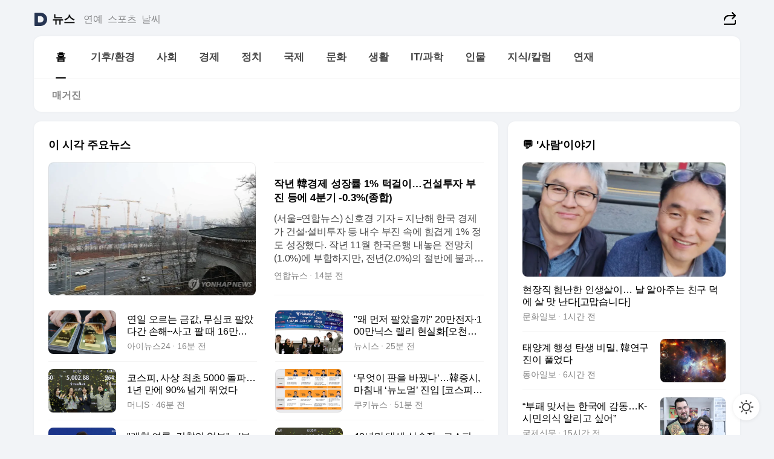

--- FILE ---
content_type: text/html
request_url: https://news.daum.net/
body_size: 100791
content:
<!DOCTYPE html>
<html lang="ko" class="pcweb">
	<head>
		<meta charset="utf-8" >
		<link rel="icon" href="https://t1.daumcdn.net/top/favicon/20241223/daum64x64.png" >
		<meta name="format-detection" content="telephone=no" >
		<meta 			name="viewport"
			content="width=device-width,initial-scale=1,minimum-scale=1,maximum-scale=1,user-scalable=no"
		>

		<script type="text/javascript" src="//t1.daumcdn.net/tiara/js/v1/tiara-1.2.0.min.js"></script>
		<script>
			function setDarkTheme(isDark) {
				document.documentElement.setAttribute('data-darktheme', isDark ? 'true' : 'false')
			}

			//TODO 다크모드
			if (window.matchMedia) {
				const storedThemeMode =
					(window.localStorage ? window.localStorage.getItem('selectedThemeMode') : null) || 'auto'

				if (storedThemeMode === 'auto') {
					const colorSchemeDark = window.matchMedia('(prefers-color-scheme: dark)')
					if (colorSchemeDark) {
						setDarkTheme(colorSchemeDark.matches)
					}
				} else {
					setDarkTheme(storedThemeMode === 'dark')
				}
			}
		</script>
		<link href="https://t1.daumcdn.net/top/tiller-pc/modoo-web/production/20251217111702/css/modoo.css" rel="stylesheet" >
		<title>다음뉴스 | 홈</title><meta property="og:title" content="다음뉴스 | 홈"> <meta property="og:description" content="다음뉴스"> <meta property="og:image" content="https://t1.daumcdn.net/liveboard/uploader/apps/modoo/bec06a577ee148b0a4baaf5aaa2bc9e2.png"> <meta name="description" content="다음뉴스"> 
	</head>
	<body id="modooRootContainer" data-sveltekit-preload-data="off" data-sveltekit-reload style="overflow-y: scroll">
		<div class="direct-link"><a href="#mainContent">본문 바로가기</a><a href="#gnbContent" id="gnbLink">메뉴 바로가기</a></div><div style="display: contents" class="pcweb" data-layout="PC">       <style>@charset "UTF-8";/*** 뉴스 섹션 ***/
#modoo .link_refresh{background-color:#fff;}
/* 레이아웃 */
#modoo .content-article .box_comp:first-of-type{margin-top:8px;}
#modoo .content-article .box_bnr_bizboard:first-of-type{margin-top:0;}
.mobile #modoo .box_bnr_bizboard + .box_grid{margin-top:-8px;}
/* header */
#modoo .head_service .logo_daum svg{fill:#273552;}
/* footer */
#modoo .doc-footer .inner_foot{margin:0;padding-top:32px;}
#modoo .doc-footer .list_foot{display:flex;flex-wrap:wrap;justify-content:center;}
#modoo .doc-footer .list_foot li{display:inline-block;position:relative;vertical-align:top;}
#modoo .doc-footer .list_foot li + li{padding-left:2px;}
#modoo .doc-footer small{padding-top:16px;}
/* 티커 */
.mobile #modoo .opt_rolling{margin-top:12px;}
/*** PC ***/
/* 레이아웃 */
.pcweb #modoo .box_grid{display:flex;}
.pcweb #modoo .grid_half{flex:1;min-width:0;}
.pcweb #modoo .grid_half + .grid_half{margin-left:16px;}
/* footer */
.pcweb #modoo .doc-footer .inner_foot{padding-top:55px;}
.pcweb #modoo .doc-footer small{padding-top:10px;}
/* 연재 - 전체페이지 */
.pcweb #modoo .content-article .box_news_series .item_newsbasic .tit_txt{display:block;display:-webkit-box;overflow:hidden;word-break:break-all;-webkit-box-orient:vertical;-webkit-line-clamp:2;max-height:2.5em;font-weight:400;font-size:1em;line-height:1.25;white-space:normal;}
.pcweb #modoo .content-article .box_news_series .item_newsbasic .wrap_thumb{width:108px;height:72px;margin-left:12px;background-size:26px 26px;}
.pcweb #modoo .content-article .box_news_series .item_newsbasic .desc_txt{display:none;}
/* 공통 이미지 */
#modoo .ico_news{display:block;overflow:hidden;font-size:1px;line-height:0;vertical-align:top;background:url(//t1.daumcdn.net/media/news/news2024/m/ico_news.svg) 0 0 no-repeat;background-size:200px 200px;color:transparent;}
/* 공통 */
#modoo .tit_news_etc{display:block;padding:20px 0 16px;font-weight:700;font-size:1.313em;line-height:1.19;border-bottom:solid 1px #000;}
#modoo .tit_list_etc{display:block;padding:10px 0 0 20px;font-weight:700;font-size:1.063em;line-height:1.29;text-indent:-20px;}
#modoo .etc_box{padding:20px 0;margin-top:20px;border-top:solid 1px rgba(0,0,0,0.04);}
#modoo .etc_box + .group_btn{justify-content:center;}
#modoo .news_etc .line_divider_4{margin-top:20px;padding-top:20px;border-top:solid 1px rgba(0,0,0,0.04);}
#modoo .news_etc .subtit_list_etc{display:block;font-weight:700;line-height:1.37;}
#modoo .news_etc .desc_box{padding-top:16px;}
#modoo .news_etc .group_btn.type_multiple{display:flex;flex-wrap:wrap;margin:-12px 0 0 -8px;}
#modoo .news_etc .group_btn.type_multiple .link_moreview{margin:12px 0 0 8px;}
#modoo .news_etc .area_etc .group_btn{text-align:left;padding-top:8px;}
#modoo .news_etc .list_box .tit_list_etc{padding-top:30px;}
#modoo .news_etc .list_etc li{position:relative;margin:8px 0 0 22px;color:rgba(0,0,0,0.72);line-height:1.37;}
#modoo .news_etc .list_etc li:before{display:block;position:absolute;top:8px;left:-13px;width:5px;height:5px;border-radius:50%;background-color:rgba(0,0,0,0.64);content:'';}
#modoo .news_etc .sublist_etc li{position:relative;margin:12px 0 0 14px;line-height:1.46;color:rgba(0,0,0,0.72);font-size:0.938em;}
#modoo .news_etc .sublist_etc li:before{display:block;position:absolute;top:8px;left:-12px;width:5px;height:5px;border-radius:50%;background-color:rgba(0,0,0,0.64);content:'';}
#modoo .news_etc .sublist_etc li + li{margin-top:20px;}
#modoo .news_etc .sublist_etc li .fc_emph{display:block;margin-top:8px;color:#4881F7;}
#modoo .news_etc .sublist_etc .tit_sublist{display:block;font-weight:400;padding-bottom:4px;}
#modoo .news_etc .etc_box .area_etc{padding-left:14px;}
#modoo .news_etc .etc_box .area_etc .desc_box{padding-top:8px;font-size:0.938em;line-height:1.46;}
#modoo .news_etc .bg_etc{display:block;overflow:hidden;max-width:none;font-size:0;line-height:0;text-indent:-9999px;background-repeat:no-repeat;margin:0 auto;}
#modoo .news_etc .bg_etc.list_process1{height:590px;background-image:url(//t1.daumcdn.net/media/news/news2024/m/img_list_process1.png);background-size:320px 590px;}
#modoo .news_etc .bg_etc.list_process2{height:734px;background-image:url(//t1.daumcdn.net/media/news/news2024/m/img_list_process2_251114.png);background-size:320px 734px;}
#modoo .news_etc .bg_etc.list_process3{height:553px;background-image:url(//t1.daumcdn.net/media/news/news2024/m/img_list_process3.png);background-size:320px 553px;}
#modoo .news_etc .process_pc{display:none;}
#modoo .news_etc .m_hide{display:none;}
/* box_etc_edit */
#modoo .box_etc_edit .etc_box{border-bottom:solid 1px rgba(0,0,0,0.04);}
#modoo .box_etc_edit .etc_box .desc_box{padding-top:0;}
/* box_etc_newscenter24 */
#modoo .box_etc_newscenter24 .etc_box .desc_box{padding-top:12px;line-height:1.37;color:rgba(0,0,0,0.72);}
#modoo .ico_time{width:22px;height:22px;}
#modoo .ico_call{width:22px;height:22px;background-position:-30px 0;}
#modoo .ico_fax{width:22px;height:22px;background-position:-60px 0;}
#modoo .group_service{display:flex;flex-wrap:wrap;padding-top:4px;margin-left:-12px;}
#modoo .group_service .item_service{display:inline-flex;align-items:center;justify-content:flex-start;margin:12px 0 0 12px;background-color:#F2F4F7;border-radius:8px;padding:13px 18px;font-size:0.938em;font-weight:700;line-height:1.46;word-break:break-all;}
#modoo .group_service .item_service .ico_news{flex-shrink:0;margin-right:8px;}
#modoo .box_etc_newscenter24 .list_box .tit_list_etc:first-child{padding-top:0;}
#modoo .box_etc_newscenter24 .etc_box{padding-bottom:0;}
#modoo .box_etc_newscenter24 .line_divider_4 + .sublist_etc li:first-child{margin-top:0;}
/* PC */
.pcweb #modoo .tit_news_etc{padding:30px 0 21px;}
.pcweb #modoo .line_divider_4{padding-top:30px;margin-top:30px;}
.pcweb #modoo .box_etc_edit,.pcweb #modoo .box_etc_newscenter24{padding-top:0;}
.pcweb #modoo .news_etc .m_hide{display:block;}
.pcweb #modoo .news_etc .pc_hide{display:none;}
.pcweb #modoo .news_etc .tit_news_etc{padding:30px 0 19px;}
.pcweb #modoo .news_etc .desc_box{padding-top:30px;}
.pcweb #modoo .news_etc .list_etc{margin-top:10px;}
.pcweb #modoo .news_etc .list_etc li{margin-top:6px;}
.pcweb #modoo .etc_box{margin-top:30px;padding:0;border-bottom:none;}
.pcweb #modoo .news_etc .group_btn{text-align:left;padding-top:16px;}
.pcweb #modoo .news_etc .group_btn.type_multiple{padding-top:16px;margin:0 0 0 -12px;}
.pcweb #modoo .news_etc .group_btn.type_multiple .link_moreview{margin:0 0 0 12px;}
.pcweb #modoo .group_service .item_service{margin:24px 0 0 12px;}
.pcweb #modoo .box_etc_newscenter24 .list_box .tit_list_etc:first-child{padding-top:30px;}
.pcweb #modoo .box_etc_newscenter24 .etc_box .desc_box{padding-top:16px;}
.pcweb #modoo .box_etc_newscenter24 .list_box .tit_list_etc{padding-top:0;}
.pcweb #modoo .news_etc .sublist_etc li{margin-top:30px;}
.pcweb #modoo .news_etc .area_etc .group_btn{padding-top:16px;}
.pcweb #modoo .news_etc .process_m{display:none;}
.pcweb #modoo .news_etc .process_pc{display:block;}
.pcweb #modoo .news_etc .bg_etc{max-width:none;margin-top:24px;}
.pcweb #modoo .news_etc .bg_etc.list_process1{height:658px;background-image:url(//t1.daumcdn.net/media/news/news2024/pc/img_list_process1_pc_251114.png);background-size:753px 658px;}
.pcweb #modoo .news_etc .bg_etc.list_process3{height:320px;background-image:url(//t1.daumcdn.net/media/news/news2024/pc/img_list_process3_pc.png);background-size:735px auto;}
/* 포인트 컬러 */
:root[data-darktheme=true] #modoo .ico_news{background-image:url(//t1.daumcdn.net/media/news/news2024/m/ico_news_dark.svg);}
:root[data-darktheme=true] #modoo .link_refresh{background-color:#1C1E21;}
:root[data-darktheme=true] #modoo .doc-footer .list_foot .btn_foot,:root[data-darktheme=true] #modoo .doc-footer .list_foot #daumMinidaum a{color:rgba(255,255,255,0.72);}
:root[data-darktheme=true] #modoo .doc-footer .info_policy .link_policy{color:rgba(255,255,255,0.48);}
:root[data-darktheme=true] #modoo .doc-footer .info_service{color:rgba(255,255,255,0.48);}
:root[data-darktheme=true] #modoo .tit_news_etc{border-color:#fff;}
:root[data-darktheme=true] #modoo .etc_box,:root[data-darktheme=true] #modoo .news_etc .line_divider_4{border-color:rgba(255,255,255,0.04);}
:root[data-darktheme=true] #modoo .group_box{border-color:rgba(255,255,255,0.08);}
:root[data-darktheme=true] #modoo .group_etc .list_etc li{color:rgba(255,255,255,0.72);}
:root[data-darktheme=true] #modoo .group_etc .list_etc li:before{background-color:rgba(255,255,255,0.72);}
:root[data-darktheme=true] #modoo .group_etc .sublist_etc li{color:rgba(255,255,255,0.72);}
:root[data-darktheme=true] #modoo .group_etc .sublist_etc li:before{background-color:rgba(255,255,255,0.72);}
:root[data-darktheme=true] #modoo .group_service .item_service{background-color:#2C2E33;color:#FFF;}
:root[data-darktheme=true] #modoo .news_etc .sublist_etc li{color:rgba(255,255,255,0.72);}
:root[data-darktheme=true] #modoo .news_etc .sublist_etc li:before{background-color:rgba(255,255,255,0.64);}
:root[data-darktheme=true] #modoo .news_etc .list_etc li{color:rgba(255,255,255,0.72);}
:root[data-darktheme=true] #modoo .news_etc .list_etc li:before{background-color:rgba(255,255,255,0.64);}
:root[data-darktheme=true] #modoo .box_etc_edit .etc_box{border-color:rgba(255,255,255,0.04);}
:root[data-darktheme=true] #modoo .box_etc_newscenter24 .group_box .txt_box{color:#fff;}
:root[data-darktheme=true] #modoo .box_etc_newscenter24 .etc_box .desc_box{color:rgba(255,255,255,0.72);}
:root[data-darktheme=true] #modoo .group_etc .sublist_etc li .fc_emph{color:#78A5FF;}
:root[data-darktheme=true] #modoo .head_service .logo_daum svg{fill:#fff;}</style> <div id="modoo" class="container-doc news-doc">    <header class="doc-header section_header"> <div class="head_service" data-tiara-layer="header"><div class="inner_service"><h1 class="doc-title"><a href="https://daum.net" class="logo_daum" data-tiara-layer="logo" aria-label="Daum" data-svelte-h="svelte-nb8sod"><svg focusable="false" aria-hidden="true" width="24" height="24" viewBox="0 0 24 24" xmlns="http://www.w3.org/2000/svg"><path d="M12 6.36C15.1152 6.36 17.6352 9.072 17.5152 12.2136C17.4024 15.2016 14.8536 17.64 11.8632 17.64H7.91762C7.65362 17.64 7.43762 17.424 7.43762 17.16V6.84C7.43762 6.576 7.65362 6.36 7.91762 6.36H11.9976M12 0H2.40002C1.60562 0 0.960022 0.6456 0.960022 1.44V22.56C0.960022 23.3544 1.60562 24 2.40002 24H12C18.6264 24 24 18.6264 24 12C24 5.3736 18.6264 0 12 0Z"></path></svg></a> <a href="https://news.daum.net" class="logo_service" data-tiara-layer="service">뉴스</a></h1> <div class="doc-relate"><strong class="screen_out" data-svelte-h="svelte-177cra8">관련 서비스</strong> <ul class="list_relate"> <li><a href="https://entertain.daum.net" class="link_service">연예</a> </li> <li><a href="https://sports.daum.net" class="link_service">스포츠</a> </li> <li><a href="https://weather.daum.net" class="link_service">날씨</a> </li></ul></div> <div class="util_header"><div class="util_share"><button type="button" id="rSocialShareButton" class="link_share" data-tiara-layer="share" data-svelte-h="svelte-1g1zbsh"><span class="ico_modoo ico_share">공유하기</span></button></div></div></div></div>  <div id="371ff85c-9d67-406b-865c-aa306d55baec" class="head_section"><nav id="gnbContent" class="section-gnb"><div class="inner_gnb"><h2 class="screen_out" data-svelte-h="svelte-1d9x8yw">메인메뉴</h2> <div class="wrap_gnb"><div class="list_gnb" data-tiara-layer="gnb"> <div class="flicking-viewport  "><div class="flicking-camera"><div data-key="a5a0dbf1-ece0-4504-a19a-7951e006b495" class="flicking-panel" style="order: 9007199254740991"><a href="/news/home" class="link_gnb" role="menuitem" aria-current="page" data-tiara-layer="gnb1"> <span class="txt_gnb">홈</span></a> </div><div data-key="b8b7843c-cc43-43be-acae-b55f10cc7098" class="flicking-panel" style="order: 9007199254740991"><a href="/news/climate" class="link_gnb" role="menuitem" data-tiara-layer="gnb2"> <span class="txt_gnb">기후/환경</span></a> </div><div data-key="6a1d469c-a318-4b3b-9f9f-83c9e0a84d42" class="flicking-panel" style="order: 9007199254740991"><a href="/news/society" class="link_gnb" role="menuitem" data-tiara-layer="gnb3"> <span class="txt_gnb">사회</span></a> </div><div data-key="ae0ecfe3-4e06-4752-9758-b7cb2cfad8b0" class="flicking-panel" style="order: 9007199254740991"><a href="/news/economy" class="link_gnb" role="menuitem" data-tiara-layer="gnb4"> <span class="txt_gnb">경제</span></a> </div><div data-key="600f6e9b-233c-44dd-8a8d-bccc95c9ee1d" class="flicking-panel" style="order: 9007199254740991"><a href="/news/politics" class="link_gnb" role="menuitem" data-tiara-layer="gnb5"> <span class="txt_gnb">정치</span></a> </div><div data-key="5dedc96f-3263-4c79-b2e4-527f00af9ace" class="flicking-panel" style="order: 9007199254740991"><a href="/news/world" class="link_gnb" role="menuitem" data-tiara-layer="gnb6"> <span class="txt_gnb">국제</span></a> </div><div data-key="569e7c37-9924-496f-8b25-059606b2633b" class="flicking-panel" style="order: 9007199254740991"><a href="/news/culture" class="link_gnb" role="menuitem" data-tiara-layer="gnb7"> <span class="txt_gnb">문화</span></a> </div><div data-key="02d8cf14-2d45-48ed-b9a4-446844d81f1c" class="flicking-panel" style="order: 9007199254740991"><a href="/news/life" class="link_gnb" role="menuitem" data-tiara-layer="gnb8"> <span class="txt_gnb">생활</span></a> </div><div data-key="94e5ea37-380f-4ba6-8ac8-a405f225da56" class="flicking-panel" style="order: 9007199254740991"><a href="/news/tech" class="link_gnb" role="menuitem" data-tiara-layer="gnb9"> <span class="txt_gnb">IT/과학</span></a> </div><div data-key="2366e05b-aebc-4b44-9269-6c37abd3b9ab" class="flicking-panel" style="order: 9007199254740991"><a href="/news/people" class="link_gnb" role="menuitem" data-tiara-layer="gnb10"> <span class="txt_gnb">인물</span></a> </div><div data-key="a2bcc8cd-6ad8-4dcf-8332-37003ee5e8ca" class="flicking-panel" style="order: 9007199254740991"><a href="/news/understanding" class="link_gnb" role="menuitem" data-tiara-layer="gnb11"> <span class="txt_gnb">지식/칼럼</span></a> </div><div data-key="de6f78c7-c0a5-4058-bd01-9878c688e431" class="flicking-panel" style="order: 9007199254740991"><a href="/news/series" class="link_gnb" role="menuitem" data-tiara-layer="gnb12"> <span class="txt_gnb">연재</span></a> </div></div>  </div> </div></div> </div></nav>   <div class="section-lnb"><div class="inner_lnb"><strong class="screen_out">홈 하위메뉴</strong> <div class="list_lnb" data-tiara-layer="lnb"> <div class="flicking-viewport  "><div class="flicking-camera"><div data-key="b8e85fcd-750e-4aa7-ba73-bfae5f98a3bd" class="flicking-panel" style="order: 9007199254740991"><a href="#none" class="link_lnb" role="menuitem" aria-current="page" style="" data-tiara-layer="lnb0"> <span class="txt_lnb undefined">홈</span></a> </div><div data-key="eaa6ca3f-b39b-46d1-806e-76b87dc7bb8c" class="flicking-panel" style="order: 9007199254740991"><a href="#none" class="link_lnb" role="menuitem" style="" data-tiara-layer="lnb1"> <span class="txt_lnb null">매거진</span></a> </div></div>  </div> </div></div></div></div> </header> <hr class="hide"> <div id="mainContent" class="main-content"><article class="content-article"><div class="inner_cont "> <div class="box_comp box_news_headline2" id="58d84141-b8dd-413c-9500-447b39ec29b9" data-tiara-layer="news-basic_B" data-tiara-custom="componentId=58d84141-b8dd-413c-9500-447b39ec29b9&amp;componentTitle=이 시각 주요뉴스&amp;componentClusterTitles=[종합순] 쿼터"><div class="box_tit"> <strong class="tit_box"><span class="txt_box"> 이 시각 주요뉴스</span> </strong>   </div> <ul class="list_newsheadline2"> <li><a class="item_newsheadline2" data-tiara-layer="news" data-tiara-ordnum="1" href="https://v.daum.net/v/20260122102232240" target="_self" data-title="%EC%9E%91%EB%85%84%20%E9%9F%93%EA%B2%BD%EC%A0%9C%20%EC%84%B1%EC%9E%A5%EB%A5%A0%201%25%20%ED%84%B1%EA%B1%B8%EC%9D%B4%E2%80%A6%EA%B1%B4%EC%84%A4%ED%88%AC%EC%9E%90%20%EB%B6%80%EC%A7%84%20%EB%93%B1%EC%97%90%204%EB%B6%84%EA%B8%B0%20-0.3%25(%EC%A2%85%ED%95%A9)" rel=""><div class="wrap_thumb"> <picture>  <source srcset="//img1.daumcdn.net/thumb/S686x440a.q80.fwebp/?fname=https%3A%2F%2Ft1.daumcdn.net%2Fnews%2F202601%2F22%2Fyonhap%2F20260122102232786lvsa.jpg&amp;scode=media" type="image/webp">  <source srcset="//img1.daumcdn.net/thumb/S686x440a.q80/?fname=https%3A%2F%2Ft1.daumcdn.net%2Fnews%2F202601%2F22%2Fyonhap%2F20260122102232786lvsa.jpg&amp;scode=media">  <img alt="" referrerpolicy="no-referrer" class="img_g"></picture></div> <div class="cont_thumb"><strong class="tit_txt">작년 韓경제 성장률 1% 턱걸이…건설투자 부진 등에 4분기 -0.3%(종합)</strong> <p class="desc_txt">(서울=연합뉴스) 신호경 기자 = 지난해 한국 경제가 건설·설비투자 등 내수 부진 속에 힘겹게 1% 정도 성장했다. 작년 11월 한국은행 내놓은 전망치(1.0%)에 부합하지만, 전년(2.0%)의 절반에 불과하고 1.8% 안팎으로 추정되는 잠재성장률에도 크게 못 미치는 수준이다. 한국은행은 2025년 4분기 실질 국내총생산(GDP) 성장률(직전분기대비·속보</p> <span class="info_txt"><span class="con_txt"><span class="txt_info">연합뉴스</span> <span class="txt_info">14분 전</span></span> </span></div>  </a> </li> <li><a class="item_newsheadline2" data-tiara-layer="news" data-tiara-ordnum="2" href="https://v.daum.net/v/20260122102048163" target="_self" data-title="%EC%97%B0%EC%9D%BC%20%EC%98%A4%EB%A5%B4%EB%8A%94%20%EA%B8%88%EA%B0%92%2C%20%EB%AC%B4%EC%8B%AC%EC%BD%94%20%ED%8C%94%EC%95%98%EB%8B%A4%EA%B0%84%20%EC%86%90%ED%95%B4%E2%8B%AF%EC%82%AC%EA%B3%A0%20%ED%8C%94%20%EB%95%8C%2016%EB%A7%8C%EC%9B%90%20%EC%B0%A8%EC%9D%B4%20%EB%82%98%EB%8A%94%20%EC%9D%B4%EC%9C%A0" rel=""><div class="wrap_thumb"> <picture>  <source srcset="//img1.daumcdn.net/thumb/S686x440a.q80.fwebp/?fname=https%3A%2F%2Ft1.daumcdn.net%2Fnews%2F202601%2F22%2Finews24%2F20260122102049295yahs.jpg&amp;scode=media" type="image/webp">  <source srcset="//img1.daumcdn.net/thumb/S686x440a.q80/?fname=https%3A%2F%2Ft1.daumcdn.net%2Fnews%2F202601%2F22%2Finews24%2F20260122102049295yahs.jpg&amp;scode=media">  <img alt="" referrerpolicy="no-referrer" class="img_g"></picture></div> <div class="cont_thumb"><strong class="tit_txt">연일 오르는 금값, 무심코 팔았다간 손해⋯사고 팔 때 16만원 차이 나는 이유</strong>  <span class="info_txt"><span class="con_txt"><span class="txt_info">아이뉴스24</span> <span class="txt_info">16분 전</span></span> </span></div>  </a> </li> <li><a class="item_newsheadline2" data-tiara-layer="news" data-tiara-ordnum="3" href="https://v.daum.net/v/20260122101144633" target="_self" data-title="%22%EC%99%9C%20%EB%A8%BC%EC%A0%80%20%ED%8C%94%EC%95%98%EC%9D%84%EA%B9%8C%22%2020%EB%A7%8C%EC%A0%84%EC%9E%90%C2%B7100%EB%A7%8C%EB%8B%89%EC%8A%A4%20%EB%9E%A0%EB%A6%AC%20%ED%98%84%EC%8B%A4%ED%99%94%5B%EC%98%A4%EC%B2%9C%ED%94%BC%20%EC%8B%9C%EB%8C%80%5D" rel=""><div class="wrap_thumb"> <picture>  <source srcset="//img1.daumcdn.net/thumb/S686x440a.q80.fwebp/?fname=https%3A%2F%2Ft1.daumcdn.net%2Fnews%2F202601%2F22%2Fnewsis%2F20260122101144484wkbl.jpg&amp;scode=media" type="image/webp">  <source srcset="//img1.daumcdn.net/thumb/S686x440a.q80/?fname=https%3A%2F%2Ft1.daumcdn.net%2Fnews%2F202601%2F22%2Fnewsis%2F20260122101144484wkbl.jpg&amp;scode=media">  <img alt="" referrerpolicy="no-referrer" class="img_g"></picture></div> <div class="cont_thumb"><strong class="tit_txt">"왜 먼저 팔았을까" 20만전자·100만닉스 랠리 현실화[오천피 시대]</strong>  <span class="info_txt"><span class="con_txt"><span class="txt_info">뉴시스</span> <span class="txt_info">25분 전</span></span> </span></div>  </a> </li> <li><a class="item_newsheadline2" data-tiara-layer="news" data-tiara-ordnum="4" href="https://v.daum.net/v/20260122095044352" target="_self" data-title="%EC%BD%94%EC%8A%A4%ED%94%BC%2C%20%EC%82%AC%EC%83%81%20%EC%B5%9C%EC%B4%88%205000%20%EB%8F%8C%ED%8C%8C%E2%80%A6%201%EB%85%84%20%EB%A7%8C%EC%97%90%2090%25%20%EB%84%98%EA%B2%8C%20%EB%9B%B0%EC%97%88%EB%8B%A4" rel=""><div class="wrap_thumb"> <picture>  <source srcset="//img1.daumcdn.net/thumb/S686x440a.q80.fwebp/?fname=https%3A%2F%2Ft1.daumcdn.net%2Fnews%2F202601%2F22%2Fmoneyweek%2F20260122095045712iuap.jpg&amp;scode=media" type="image/webp">  <source srcset="//img1.daumcdn.net/thumb/S686x440a.q80/?fname=https%3A%2F%2Ft1.daumcdn.net%2Fnews%2F202601%2F22%2Fmoneyweek%2F20260122095045712iuap.jpg&amp;scode=media">  <img alt="" referrerpolicy="no-referrer" class="img_g"></picture></div> <div class="cont_thumb"><strong class="tit_txt">코스피, 사상 최초 5000 돌파… 1년 만에 90% 넘게 뛰었다</strong>  <span class="info_txt"><span class="con_txt"><span class="txt_info">머니S</span> <span class="txt_info">46분 전</span></span> </span></div>  </a> </li> <li><a class="item_newsheadline2" data-tiara-layer="news" data-tiara-ordnum="5" href="https://v.daum.net/v/20260122094542093" target="_self" data-title="%E2%80%98%EB%AC%B4%EC%97%87%EC%9D%B4%20%ED%8C%90%EC%9D%84%20%EB%B0%94%EA%BF%A8%EB%82%98%E2%80%99%E2%80%A6%E9%9F%93%EC%A6%9D%EC%8B%9C%2C%20%EB%A7%88%EC%B9%A8%EB%82%B4%20%E2%80%98%EB%89%B4%EB%85%B8%EB%A9%80%E2%80%99%20%EC%A7%84%EC%9E%85%20%5B%EC%BD%94%EC%8A%A4%ED%94%BC5000%5D" rel=""><div class="wrap_thumb"> <picture>  <source srcset="//img1.daumcdn.net/thumb/S686x440a.q80.fwebp/?fname=https%3A%2F%2Ft1.daumcdn.net%2Fnews%2F202601%2F22%2Fkukinews%2F20260122094544029hozq.png&amp;scode=media" type="image/webp">  <source srcset="//img1.daumcdn.net/thumb/S686x440a.q80/?fname=https%3A%2F%2Ft1.daumcdn.net%2Fnews%2F202601%2F22%2Fkukinews%2F20260122094544029hozq.png&amp;scode=media">  <img alt="" referrerpolicy="no-referrer" class="img_g"></picture></div> <div class="cont_thumb"><strong class="tit_txt">‘무엇이 판을 바꿨나’…韓증시, 마침내 ‘뉴노멀’ 진입 [코스피5000]</strong>  <span class="info_txt"><span class="con_txt"><span class="txt_info">쿠키뉴스</span> <span class="txt_info">51분 전</span></span> </span></div>  </a> </li> <li><a class="item_newsheadline2" data-tiara-layer="news" data-tiara-ordnum="6" href="https://v.daum.net/v/20260122094318959" target="_self" data-title="%22%EA%B0%9C%ED%98%81%20%EC%97%AC%EB%A1%A0%2C%20%EA%B2%80%EC%B0%B0%EC%9D%98%20%EC%97%85%EB%B3%B4%22%E2%80%A5'%EB%B3%B4%EC%99%84%EC%88%98%EC%82%AC%EA%B6%8C'%20%EC%97%AC%EC%A7%80" rel=""><div class="wrap_thumb"><span class="ico_modoo  ico_vod3" data-svelte-h="svelte-1jcdy8h">동영상</span> <picture>  <source srcset="//img1.daumcdn.net/thumb/S686x440a.q80.fwebp/?fname=https%3A%2F%2Ft1.daumcdn.net%2Fnews%2F202601%2F22%2Fimbc%2F20260122094319714tavf.jpg&amp;scode=media" type="image/webp">  <source srcset="//img1.daumcdn.net/thumb/S686x440a.q80/?fname=https%3A%2F%2Ft1.daumcdn.net%2Fnews%2F202601%2F22%2Fimbc%2F20260122094319714tavf.jpg&amp;scode=media">  <img alt="" referrerpolicy="no-referrer" class="img_g"></picture></div> <div class="cont_thumb"><strong class="tit_txt">"개혁 여론, 검찰의 업보"‥'보완수사권' 여지</strong>  <span class="info_txt"><span class="con_txt"><span class="txt_info">MBC</span> <span class="txt_info">53분 전</span></span> </span></div>  </a> </li> <li><a class="item_newsheadline2" data-tiara-layer="news" data-tiara-ordnum="7" href="https://v.daum.net/v/20260122093942777" target="_self" data-title="40%EB%85%84%EB%A7%8C%20%EB%8C%80%EC%84%B8%20%EC%83%81%EC%8A%B9%EC%9E%A5...%EC%BD%94%EC%8A%A4%ED%94%BC%2C%20%EC%97%AD%EB%8C%80%20%EC%B5%9C%EB%8B%A8%20%EA%B8%B0%EA%B0%84%20%EC%83%81%EC%8A%B9%20'%EC%83%88%EC%97%AD%EC%82%AC'%5B5000%ED%94%BC%20%EC%8B%9C%EB%8C%80%5D" rel=""><div class="wrap_thumb"> <picture>  <source srcset="//img1.daumcdn.net/thumb/S686x440a.q80.fwebp/?fname=https%3A%2F%2Ft1.daumcdn.net%2Fnews%2F202601%2F22%2FEdaily%2F20260122093944221llll.jpg&amp;scode=media" type="image/webp">  <source srcset="//img1.daumcdn.net/thumb/S686x440a.q80/?fname=https%3A%2F%2Ft1.daumcdn.net%2Fnews%2F202601%2F22%2FEdaily%2F20260122093944221llll.jpg&amp;scode=media">  <img alt="" referrerpolicy="no-referrer" class="img_g"></picture></div> <div class="cont_thumb"><strong class="tit_txt">40년만 대세 상승장...코스피, 역대 최단 기간 상승 '새역사'[5000피 시대]</strong>  <span class="info_txt"><span class="con_txt"><span class="txt_info">이데일리</span> <span class="txt_info">57분 전</span></span> </span></div>  </a> </li> <li><a class="item_newsheadline2" data-tiara-layer="news" data-tiara-ordnum="8" href="https://v.daum.net/v/20260122093503544" target="_self" data-title="12%EA%B0%9C%20%EC%83%81%EC%9E%A5%EC%82%AC%EB%A1%9C%20%EC%8B%9C%EC%9E%91%ED%95%9C%2070%EB%85%84%C2%B7%C2%B7%C2%B7%EC%BD%94%EC%8A%A4%ED%94%BC%20'5000%20%EC%8B%9C%EB%8C%80'%20%EC%83%88%20%EC%97%AD%EC%82%AC%5B%EC%9D%B4%EB%9F%B0%EA%B5%AD%EC%9E%A5%20%EC%A0%80%EB%9F%B0%EC%A3%BC%EC%8B%9D%5D" rel=""><div class="wrap_thumb"> <picture>  <source srcset="//img1.daumcdn.net/thumb/S686x440a.q80.fwebp/?fname=https%3A%2F%2Ft1.daumcdn.net%2Fnews%2F202601%2F22%2Fseouleconomy%2F20260122094109490dlzw.jpg&amp;scode=media" type="image/webp">  <source srcset="//img1.daumcdn.net/thumb/S686x440a.q80/?fname=https%3A%2F%2Ft1.daumcdn.net%2Fnews%2F202601%2F22%2Fseouleconomy%2F20260122094109490dlzw.jpg&amp;scode=media">  <img alt="" referrerpolicy="no-referrer" class="img_g"></picture></div> <div class="cont_thumb"><strong class="tit_txt">12개 상장사로 시작한 70년···코스피 '5000 시대' 새 역사[이런국장 저런주식]</strong>  <span class="info_txt"><span class="con_txt"><span class="txt_info">서울경제</span> <span class="txt_info">1시간 전</span></span> </span></div>  </a> </li> <li><a class="item_newsheadline2" data-tiara-layer="news" data-tiara-ordnum="9" href="https://v.daum.net/v/20260122092739105" target="_self" data-title="%EC%BD%94%EC%8A%A4%ED%94%BC%205000%20%EB%8F%8C%ED%8C%8C%E2%80%A6%20'%EC%97%AD%EC%82%AC%EC%A0%81%20%EC%88%9C%EA%B0%84'%2C%20%EB%B0%98%EB%8F%84%EC%B2%B4%C2%B7%EB%B0%A9%EC%82%B0%20%EC%9D%B4%EB%81%8C%EA%B3%A0%20%ED%94%BC%EC%A7%80%EC%BB%AC%20AI%EA%B0%80%20%EB%A7%8C%EB%93%A4%EC%97%88%EB%8B%A4" rel=""><div class="wrap_thumb"> <picture>  <source srcset="//img1.daumcdn.net/thumb/S686x440a.q80.fwebp/?fname=https%3A%2F%2Ft1.daumcdn.net%2Fnews%2F202601%2F22%2Fmoneyweek%2F20260122095225623biid.jpg&amp;scode=media" type="image/webp">  <source srcset="//img1.daumcdn.net/thumb/S686x440a.q80/?fname=https%3A%2F%2Ft1.daumcdn.net%2Fnews%2F202601%2F22%2Fmoneyweek%2F20260122095225623biid.jpg&amp;scode=media">  <img alt="" referrerpolicy="no-referrer" class="img_g"></picture></div> <div class="cont_thumb"><strong class="tit_txt">코스피 5000 돌파… '역사적 순간', 반도체·방산 이끌고 피지컬 AI가 만들었다</strong>  <span class="info_txt"><span class="con_txt"><span class="txt_info">머니S</span> <span class="txt_info">1시간 전</span></span> </span></div>  </a> </li></ul> <div class="group_btn"><a href="#none" class="link_refresh" data-tiara-layer="refresh" data-tiara-ordnum="1"><span class="ico_modoo ico_refresh"></span>새로운<span class="emph_txt">뉴스</span> </a> <div aria-live="polite" class="screen_out"></div></div> <div aria-live="polite" class="screen_out"></div></div>  <div class="box_comp box_bnr_ad3"><div class="item_ad"><ins style="vertical-align:top" class="kakao_ad_area" data-ad-unit="DAN-mmSWWDWHey1VmpXQ" data-ad-width="100%" data-ad-onfail="onAdFailDAN-mmSWWDWHey1VmpXQ"></ins></div></div>  <div class="box_comp box_news_basic" id="e23739a4-8195-4c84-a4a4-d6a1e9e2e661" data-tiara-layer="news-basic" data-tiara-custom="componentId=e23739a4-8195-4c84-a4a4-d6a1e9e2e661&amp;componentTitle=오늘의 연재&amp;componentClusterTitles=과학이야기,음식이야기,함께, 동물,미디어,오비추어리,마주앉아 인터뷰,경제정책,에세이,여론조사,환경"><div class="box_tit"> <strong class="tit_box"><span class="txt_box"> 오늘의 연재</span> </strong>   </div> <div class="tabg_wrap"><div class="tab_g" role="tablist"> <div class="flicking-viewport  "><div class="flicking-camera"><div data-key="263f6570-ff8f-4010-804e-b0c4ada9d101" class="flicking-panel" style="order: 9007199254740991"><div class="item_tab" role="presentation"><a draggable="false" href="#" role="tab" aria-selected="true" aria-disabled="false" class="link_tab" data-tiara-layer="tab" data-tiara-ordnum="1">과학이야기 </a></div> </div><div data-key="ceec037b-1afc-4e4b-b750-a8bdca154950" class="flicking-panel" style="order: 9007199254740991"><div class="item_tab" role="presentation"><a draggable="false" href="#" role="tab" aria-selected="false" aria-disabled="false" class="link_tab" data-tiara-layer="tab" data-tiara-ordnum="2">음식이야기 </a></div> </div><div data-key="518d0609-543f-491c-b8c7-3ea8aafff750" class="flicking-panel" style="order: 9007199254740991"><div class="item_tab" role="presentation"><a draggable="false" href="#" role="tab" aria-selected="false" aria-disabled="false" class="link_tab" data-tiara-layer="tab" data-tiara-ordnum="3">함께, 동물 </a></div> </div><div data-key="be13adc9-eb5f-457a-8c0e-2b92dc64fe72" class="flicking-panel" style="order: 9007199254740991"><div class="item_tab" role="presentation"><a draggable="false" href="#" role="tab" aria-selected="false" aria-disabled="false" class="link_tab" data-tiara-layer="tab" data-tiara-ordnum="4">미디어 </a></div> </div><div data-key="87e880db-aab6-466b-9b5a-1ae9c9f228ba" class="flicking-panel" style="order: 9007199254740991"><div class="item_tab" role="presentation"><a draggable="false" href="#" role="tab" aria-selected="false" aria-disabled="false" class="link_tab" data-tiara-layer="tab" data-tiara-ordnum="5">오비추어리 </a></div> </div><div data-key="f2393f54-283e-444f-82f5-33c95561c90d" class="flicking-panel" style="order: 9007199254740991"><div class="item_tab" role="presentation"><a draggable="false" href="#" role="tab" aria-selected="false" aria-disabled="false" class="link_tab" data-tiara-layer="tab" data-tiara-ordnum="6">마주앉아 인터뷰 </a></div> </div><div data-key="9ba6bb4c-9248-4b51-a550-bd1bc2ec1ebf" class="flicking-panel" style="order: 9007199254740991"><div class="item_tab" role="presentation"><a draggable="false" href="#" role="tab" aria-selected="false" aria-disabled="false" class="link_tab" data-tiara-layer="tab" data-tiara-ordnum="7">경제정책 </a></div> </div><div data-key="05fce4f4-83ae-4ecc-a406-1f10bad01d27" class="flicking-panel" style="order: 9007199254740991"><div class="item_tab" role="presentation"><a draggable="false" href="#" role="tab" aria-selected="false" aria-disabled="false" class="link_tab" data-tiara-layer="tab" data-tiara-ordnum="8">에세이 </a></div> </div><div data-key="f1c9f7a6-3dd1-4404-a27e-1cca6d8b11df" class="flicking-panel" style="order: 9007199254740991"><div class="item_tab" role="presentation"><a draggable="false" href="#" role="tab" aria-selected="false" aria-disabled="false" class="link_tab" data-tiara-layer="tab" data-tiara-ordnum="9">여론조사 </a></div> </div><div data-key="a512f51d-2a81-4d40-8f5f-8bb1f1bd8b1e" class="flicking-panel" style="order: 9007199254740991"><div class="item_tab" role="presentation"><a draggable="false" href="#" role="tab" aria-selected="false" aria-disabled="false" class="link_tab" data-tiara-layer="tab" data-tiara-ordnum="10">환경 </a></div> </div></div>  </div></div>  </div>  <ul class="list_newsbasic"> <li><a class="item_newsbasic" data-tiara-layer="news" data-tiara-ordnum="1" href="https://v.daum.net/v/20260122093614610" target="_self" data-title="%E2%80%98%ED%83%9C%EC%96%91%EC%9D%98%20%EA%B2%BD%EA%B3%84%E2%80%99%EB%8A%94%20%EA%B1%B0%ED%92%88%EC%B2%98%EB%9F%BC%20%EB%81%8A%EC%9E%84%EC%97%86%EC%9D%B4%20%EB%B3%80%ED%95%98%EB%A9%B0%20%EB%BE%B0%EC%A1%B1%ED%95%98%EB%8B%A4" rel=""><div class="wrap_thumb"><picture>  <source srcset="//img1.daumcdn.net/thumb/S324x208a.q80.fwebp/?fname=https%3A%2F%2Ft1.daumcdn.net%2Fnews%2F202601%2F22%2Fhani%2F20260122093616336bqfm.jpg&amp;scode=media" type="image/webp">  <source srcset="//img1.daumcdn.net/thumb/S324x208a.q80/?fname=https%3A%2F%2Ft1.daumcdn.net%2Fnews%2F202601%2F22%2Fhani%2F20260122093616336bqfm.jpg&amp;scode=media">  <img alt="" referrerpolicy="no-referrer" class="img_g"></picture>  </div> <div class="cont_thumb"><strong class="tit_txt">‘태양의 경계’는 거품처럼 끊임없이 변하며 뾰족하다</strong> <p class="desc_txt">태양은 지구와 같은 고형 물질로 이뤄진 천체가 아니라 이온화된 물질들로 이뤄진 뜨거운 플라스마 상태의 거대한 집합체다. 고체와 달리 밀도와 온도, 압력이 끊임없이 변화한다. 따라서 믈질 상태나 에너지 전달 방식, 자기장, 중력 등의 물리 법칙이 바뀌는 지점, 즉 경계선이 다층적으로 존재한다. 어떤 기준에 따르더라도 경계선을 찾아내기란 쉽지 않다. 미국 하</p> <span class="info_txt"><span class="con_txt"> <span class="txt_info">한겨레</span> <span class="txt_info">1시간 전</span></span> </span></div>  </a> </li> <li><a class="item_newsbasic" data-tiara-layer="news" data-tiara-ordnum="2" href="https://v.daum.net/v/20260122090942296" target="_self" data-title="%5B%EC%94%A8%EC%A6%88%EB%8D%94%ED%93%A8%EC%B2%98%5D%2050%EC%96%B5%20%EA%B1%B0%EC%9A%B8%EC%9D%98%20%EB%B9%84%EB%B0%80" rel=""><div class="wrap_thumb"><picture>  <source srcset="//img1.daumcdn.net/thumb/S324x208a.q80.fwebp/?fname=https%3A%2F%2Ft1.daumcdn.net%2Fnews%2F202601%2F22%2Fdongascience%2F20260122090944081kira.jpg&amp;scode=media" type="image/webp">  <source srcset="//img1.daumcdn.net/thumb/S324x208a.q80/?fname=https%3A%2F%2Ft1.daumcdn.net%2Fnews%2F202601%2F22%2Fdongascience%2F20260122090944081kira.jpg&amp;scode=media">  <img alt="" referrerpolicy="no-referrer" class="img_g"></picture> <span class="ico_modoo ico_vod3" data-svelte-h="svelte-1enfgh8">동영상</span> </div> <div class="cont_thumb"><strong class="tit_txt">[씨즈더퓨처] 50억 거울의 비밀</strong> <p class="desc_txt">세상에서 가장 큰 거울은 어디에 있을까. 칠레 아타카마 사막에 건설 중인 ‘거대 마젤란 망원경’에는 지름 8.4m의 거울이 들어간다. 이는 현재 인류가 제작할 수 있는 단일 거울 가운데 최대 크기다. 거울 하나의 가격은 약 300억 원, 제작에는 약 4년이 걸린다. 씨즈는 우주 광학 거울이 만들어지는 과정을 직접 확인하기 위해 지난해 12월 한국표준과학</p> <span class="info_txt"><span class="con_txt"> <span class="txt_info">동아사이언스</span> <span class="txt_info">1시간 전</span></span> </span></div>  </a> </li> <li><a class="item_newsbasic" data-tiara-layer="news" data-tiara-ordnum="3" href="https://v.daum.net/v/20260122080236317" target="_self" data-title="%EA%B7%BC%EC%9C%A1%20%EC%A7%80%ED%82%A4%EB%A0%A4%EB%8B%A4%20%EB%85%B8%ED%99%94%20%EC%9E%AC%EC%B4%89%ED%95%A0%EB%9D%BC%E2%80%A6%20%EA%B3%A0%EB%8B%A8%EB%B0%B1%20%EC%8B%9D%EB%8B%A8%EC%9D%98%20%E2%80%98%EC%95%84%EB%AF%B8%EB%85%B8%EC%82%B0%20%EC%97%AD%EC%84%A4%E2%80%99" rel=""><div class="wrap_thumb"><picture>  <source srcset="//img1.daumcdn.net/thumb/S324x208a.q80.fwebp/?fname=https%3A%2F%2Ft1.daumcdn.net%2Fnews%2F202601%2F22%2Fweeklydonga%2F20260122080237443okbv.jpg&amp;scode=media" type="image/webp">  <source srcset="//img1.daumcdn.net/thumb/S324x208a.q80/?fname=https%3A%2F%2Ft1.daumcdn.net%2Fnews%2F202601%2F22%2Fweeklydonga%2F20260122080237443okbv.jpg&amp;scode=media">  <img alt="" referrerpolicy="no-referrer" class="img_g"></picture>  </div> <div class="cont_thumb"><strong class="tit_txt">근육 지키려다 노화 재촉할라… 고단백 식단의 ‘아미노산 역설’</strong> <p class="desc_txt">단백질은 근육을 지키고 체력을 유지하는 핵심 영양소로, 충분한 섭취가 장려돼왔다. 그런데 최근 연구에서 단백질을 얼마나 먹느냐가 중요한 게 아니라, 음식 속 특정 아미노산이 만들어내는 생물학적 신호가 노화를 좌우한다는 사실이 밝혀졌다. 다시 말해 단백질 총량보다 '어떤 조합'으로 섭취하느냐가 우리 몸의 노화 속도를 결정할 수 있다는 얘기다. 붉은 고기 속</p> <span class="info_txt"><span class="con_txt"> <span class="txt_info">주간동아</span> <span class="txt_info">3시간 전</span></span> </span></div>  </a> </li> <li><a class="item_newsbasic" data-tiara-layer="news" data-tiara-ordnum="4" href="https://v.daum.net/v/20260122061924577" target="_self" data-title="%E2%80%98%EC%A3%BC%EC%88%A0%ED%9A%8C%EC%A0%84%E2%80%99%20%EC%98%81%EC%97%AD%20%EC%A0%84%EA%B0%9C%EC%97%90%20%EC%88%A8%EC%9D%80%20%EA%B3%BC%ED%95%99%EC%A0%81%20%EA%B5%AC%EC%84%9D" rel=""><div class="wrap_thumb"><picture>  <source srcset="//img1.daumcdn.net/thumb/S324x208a.q80.fwebp/?fname=https%3A%2F%2Ft1.daumcdn.net%2Fnews%2F202601%2F22%2Fhani21%2F20260122061926551rqbw.jpg&amp;scode=media" type="image/webp">  <source srcset="//img1.daumcdn.net/thumb/S324x208a.q80/?fname=https%3A%2F%2Ft1.daumcdn.net%2Fnews%2F202601%2F22%2Fhani21%2F20260122061926551rqbw.jpg&amp;scode=media">  <img alt="" referrerpolicy="no-referrer" class="img_g"></picture>  </div> <div class="cont_thumb"><strong class="tit_txt">‘주술회전’ 영역 전개에 숨은 과학적 구석</strong> <p class="desc_txt">2026년이 시작된 지 얼마 안 돼 전세계 애니메이션 팬들에게 기쁜 소식이 도착했다. 바로 ‘주술회전’ 시즌3이 공개된 것이다. 숨 가쁜 전투가 이어지는 와중에, 시청자가 가장 기대하는 것은 강력한 주술사가 특유의 수인을 맺으며 이렇게 읊조리는 순간일 것이다. “영역 전개.” 현실이 사라지고 주술사의 내면세계가 투영된 이질적인 공간이 펼쳐진다. 칠흑 같은</p> <span class="info_txt"><span class="con_txt"> <span class="txt_info">한겨레21</span> <span class="txt_info">4시간 전</span></span> </span></div>  </a> </li> <li><a class="item_newsbasic" data-tiara-layer="news" data-tiara-ordnum="5" href="https://v.daum.net/v/20260121194307496" target="_self" data-title="%5B%EC%A0%84%EC%A4%91%ED%99%98%EC%9D%98%20%EC%A7%84%ED%99%94%EC%9D%98%20%EC%B0%BD%5D%E2%80%98%EB%9C%A8%EA%B1%B0%EC%9A%B4%20%EC%86%90%E2%80%99%EC%9D%80%20%EC%9D%B8%EA%B0%84%20%EB%B3%B8%EC%84%B1%EC%9D%B4%EB%8B%A4" rel=""><div class="wrap_thumb"><picture>  <source srcset="//img1.daumcdn.net/thumb/S324x208a.q80.fwebp/?fname=https%3A%2F%2Ft1.daumcdn.net%2Fnews%2F202601%2F21%2Fkhan%2F20260121200417079kkaf.jpg&amp;scode=media" type="image/webp">  <source srcset="//img1.daumcdn.net/thumb/S324x208a.q80/?fname=https%3A%2F%2Ft1.daumcdn.net%2Fnews%2F202601%2F21%2Fkhan%2F20260121200417079kkaf.jpg&amp;scode=media">  <img alt="" referrerpolicy="no-referrer" class="img_g"></picture>  </div> <div class="cont_thumb"><strong class="tit_txt">[전중환의 진화의 창]‘뜨거운 손’은 인간 본성이다</strong> <p class="desc_txt">“오케이… 하지만 오늘의 정대만은 최상이다, 산왕.” 만화 &lt;슬램덩크>에서 가드 정대만은 산왕공고와의 경기 초반에 3점 슛을 성공시킨 뒤 손목을 가볍게 풀며 중얼거린다. 이날 ‘손끝에 불이 붙은’ 정대만은 3점 슛을 8개나 넣으며 팀을 승리로 이끌었다. 농구 팬이라면 누구나 알지만, 어떤 선수가 가끔 ‘그분이 오시거나’ ‘슛발이 받는’ 날을 맞으면 득점포</p> <span class="info_txt"><span class="con_txt"> <span class="txt_info">경향신문</span> <span class="txt_info">15시간 전</span></span> </span></div>  </a> </li></ul> <div class="group_btn"><a href="#none" class="link_refresh" data-tiara-layer="refresh" data-tiara-ordnum="1"><span class="ico_modoo ico_refresh"></span>새로운<span class="emph_txt">연재</span> </a> <div aria-live="polite" class="screen_out"></div></div> <div aria-live="polite" class="screen_out"></div></div>  <div class="box_comp box_news_column" id="636d01ee-21b2-44ba-9427-d2cd44f4f7c9" data-tiara-layer="news-colum" data-tiara-custom="componentId=636d01ee-21b2-44ba-9427-d2cd44f4f7c9&amp;componentTitle=시사 매거진&amp;componentClusterTitles=[뉴스홈] 시사매거진"><div class="box_tit"> <strong class="tit_box"><span class="txt_box"> 시사 매거진</span> </strong>  <div class="wrap_help type_help" data-tiara-layer="tooltip"> <button type="button" class="btn_help" aria-expanded="false"><span class="ico_modoo ico_help" data-svelte-h="svelte-175mque">도움말</span></button> <div class="layer_tooltip"><span class="ico_modoo ico_tooltip"></span> <p class="txt_tooltip">주·월간으로 발행하는 시사전문지 기사를 최신순으로 제공합니다.</p>  <button type="button" class="btn_close" data-svelte-h="svelte-1uszoxy"><span class="ico_modoo ico_close">도움말 팝업 닫기</span></button></div></div> </div> <div class="slide_newscolumn"><div class="wrap_scroll"><ul class="list_newscolumn"><li><a class="item_newscolumn" data-tiara-layer="news" data-tiara-ordnum="1" href="https://v.daum.net/v/20260122100025903" target="_self" data-title="%5B%EC%86%8D%EB%B3%B4%5D%20%EC%A0%95%EC%B2%AD%EB%9E%98%20%E2%80%9C%EC%A1%B0%EA%B5%AD%ED%98%81%EC%8B%A0%EB%8B%B9%2C%20%EC%9A%B0%EB%A6%AC%EC%99%80%20%ED%95%A9%EC%B9%98%EC%9E%90%E2%80%9D%20%ED%95%A9%EB%8B%B9%20%EC%A0%9C%EC%95%88" rel=""><div class="wrap_thumb"> <span class="img_g" style="background-image:url(//img1.daumcdn.net/thumb/S700x820a.q80/?fname=https%3A%2F%2Ft1.daumcdn.net%2Fnews%2F202601%2F22%2Fsisapress%2F20260122100026315odnw.jpg&amp;scode=media)"></span></div> <div class="cont_thumb"><strong class="tit_txt">[속보] 정청래 “조국혁신당, 우리와 합치자” 합당 제안</strong> <p class="desc_txt">(시사저널=강윤서 기자)</p> <span class="info_txt"><span class="con_txt"><span class="txt_info">시사저널</span> <span class="txt_info">36분 전</span></span> </span></div>  </a> </li><li><a class="item_newscolumn" data-tiara-layer="news" data-tiara-ordnum="2" href="https://v.daum.net/v/20260122092844177" target="_self" data-title="%EC%95%94%20%EB%B0%9C%EC%83%9D%EC%9D%80%20%EB%8A%98%EC%97%88%EC%A7%80%EB%A7%8C%2C%20%EC%82%AC%EB%A7%9D%EB%A5%A0%EC%9D%80%20%EB%82%AE%EC%95%84%EC%A1%8C%EB%8B%A4" rel=""><div class="wrap_thumb"> <span class="img_g" style="background-image:url(//img1.daumcdn.net/thumb/S700x820a.q80/?fname=https%3A%2F%2Ft1.daumcdn.net%2Fnews%2F202601%2F22%2Fsisapress%2F20260122092845865limw.jpg&amp;scode=media)"></span></div> <div class="cont_thumb"><strong class="tit_txt">암 발생은 늘었지만, 사망률은 낮아졌다</strong> <p class="desc_txt">(시사저널=노진섭 의학전문기자) 보건복지부와 중앙암등록본부가 최근 발표한 국가암등록통계에 따르면, 2023년 신규 암 환자는 약 28만8600명으로, 암통계가 처음 집계된 1999년에 비해 2.8배 늘었다. 우리나라 국민이 평생 암에 걸릴 확률은 남자 2명 중 1명(44.6%), 여자 3명 중 1명(38.2%)으로 추정된다. 2023년 가장 많이 발생한 암</p> <span class="info_txt"><span class="con_txt"><span class="txt_info">시사저널</span> <span class="txt_info">1시간 전</span></span> </span></div>  </a> </li></ul></div></div> <div class="group_btn"><a href="#none" class="link_refresh" data-tiara-layer="refresh" data-tiara-ordnum="1"><span class="ico_modoo ico_refresh"></span>새로운<span class="emph_txt">뉴스</span> <span class="count_page"><span class="screen_out" data-svelte-h="svelte-1o6cat8">현재 페이지</span> <em class="num_page">1</em> <span class="txt_bar" data-svelte-h="svelte-9smbok">/</span> <span class="screen_out" data-svelte-h="svelte-1lsj8ok">전체 페이지</span> <span class="total_page">3</span></span></a> <div aria-live="polite" class="screen_out"></div></div> <div aria-live="polite" class="screen_out"></div></div>  <div class="box_comp box_news_column" id="9c90dea9-ce6a-4122-b691-d2fa1c569ca2" data-tiara-layer="news-colum" data-tiara-custom="componentId=9c90dea9-ce6a-4122-b691-d2fa1c569ca2&amp;componentTitle=라이프 매거진&amp;componentClusterTitles=[뉴스홈] 라이프매거진"><div class="box_tit"> <strong class="tit_box"><span class="txt_box"> 라이프 매거진</span> </strong>  <div class="wrap_help type_help" data-tiara-layer="tooltip"> <button type="button" class="btn_help" aria-expanded="false"><span class="ico_modoo ico_help" data-svelte-h="svelte-175mque">도움말</span></button> <div class="layer_tooltip"><span class="ico_modoo ico_tooltip"></span> <p class="txt_tooltip">문화와 생활정보를 담은 라이프 전문지 기사를 최신순으로 제공합니다.</p>  <button type="button" class="btn_close" data-svelte-h="svelte-1uszoxy"><span class="ico_modoo ico_close">도움말 팝업 닫기</span></button></div></div> </div> <div class="slide_newscolumn"><div class="wrap_scroll"><ul class="list_newscolumn"><li><a class="item_newscolumn" data-tiara-layer="news" data-tiara-ordnum="1" href="https://v.daum.net/v/20260122103028743" target="_self" data-title="%EC%84%9C%EC%B4%88%EA%B5%AC%2C%20%EC%84%9C%EC%9A%B8%EC%8B%9C%20%EC%B5%9C%EC%B4%88%20'%EC%82%B0%EB%AA%A8%20%EC%B6%9C%EC%82%B0%20%ED%9B%84%20%EA%B1%B4%EA%B0%95%EA%B2%80%EC%A7%84'%20%EC%8B%A4%EC%8B%9C...%20%EC%B6%9C%EC%82%B0%20%ED%9B%84%201%EB%85%84%20%EC%9D%B4%EB%82%B4%20%EC%82%B0%EB%AA%A8%20%EB%8C%80%EC%83%81" rel=""><div class="wrap_thumb"> <span class="img_g" style="background-image:url(//img1.daumcdn.net/thumb/S700x820a.q80/?fname=https%3A%2F%2Ft1.daumcdn.net%2Fnews%2F202601%2F22%2FBabynews%2F20260122103030367bcqr.jpg&amp;scode=media)"></span></div> <div class="cont_thumb"><strong class="tit_txt">서초구, 서울시 최초 '산모 출산 후 건강검진' 실시... 출산 후 1년 이내 산모 대상</strong> <p class="desc_txt">【베이비뉴스 소장섭 기자】 2026년은 저출생 위기 극복을 위한 골든타임의 중심에 서 있는 해다. 2024년 바닥을 찍은 뒤 반등 흐름을 보이기 시작한 출산율이 올해도 상승 추세를 이어갈 수 있을지 사회적 관심이 집중되고 있다. 그 해답의 열쇠는 정책에 있다. 정부와 지자체는 한 아이의 탄생부터 성장까지 이어지는 삶의 전 과정을 책임지기 위해 임신·출산·육</p> <span class="info_txt"><span class="con_txt"><span class="txt_info">베이비뉴스</span> <span class="txt_info">6분 전</span></span> </span></div>  </a> </li><li><a class="item_newscolumn" data-tiara-layer="news" data-tiara-ordnum="2" href="https://v.daum.net/v/20260122100136985" target="_self" data-title="'%EC%9D%B4%20%EC%A6%9D%EC%83%81'%20%EB%8B%A8%EC%88%9C%20%EA%B0%90%EA%B8%B0%20%EC%95%84%EB%8B%90%20%EC%88%98%EB%8F%84..%20%EC%A0%84%EB%AC%B8%EC%9D%98%20%EA%B2%BD%EA%B3%A0%2C%20%EC%A4%91%EC%9D%B4%EC%97%BC%C2%B7%EB%B6%80%EB%B9%84%EB%8F%99%EC%97%BC%20%EC%9D%98%EC%8B%AC%20%EC%8B%A0%ED%98%B8%EB%8A%94%3F" rel=""><div class="wrap_thumb"> <span class="img_g" style="background-image:url(//img1.daumcdn.net/thumb/S700x820a.q80/?fname=https%3A%2F%2Ft1.daumcdn.net%2Fnews%2F202601%2F22%2FHidoc%2F20260122100137542xigy.jpg&amp;scode=media)"></span></div> <div class="cont_thumb"><strong class="tit_txt">'이 증상' 단순 감기 아닐 수도.. 전문의 경고, 중이염·부비동염 의심 신호는?</strong> <p class="desc_txt">감기나 비염을 대수롭지 않게 여기고 방치했다가 병이 커져 고생하는 사람들이 있다. 감기나 비염의 초기 증상은 일상의 불편 정도지만, 방치하면 콧속 점막이 붓고 기능이 약해지면서 세균이 증식하고, 염증이 악화돼 중이염이나 부비동염 같은 심각한 질환으로도 발전할 수 있다. 초기 단계에서 병을 심화시키지 않으려면 어떤 치료나 관리가 필요할까? 또, 이미 병이 방</p> <span class="info_txt"><span class="con_txt"><span class="txt_info">하이닥</span> <span class="txt_info">35분 전</span></span> </span></div>  </a> </li></ul></div></div> <div class="group_btn"><a href="#none" class="link_refresh" data-tiara-layer="refresh" data-tiara-ordnum="1"><span class="ico_modoo ico_refresh"></span>새로운<span class="emph_txt">뉴스</span> <span class="count_page"><span class="screen_out" data-svelte-h="svelte-1o6cat8">현재 페이지</span> <em class="num_page">1</em> <span class="txt_bar" data-svelte-h="svelte-9smbok">/</span> <span class="screen_out" data-svelte-h="svelte-1lsj8ok">전체 페이지</span> <span class="total_page">3</span></span></a> <div aria-live="polite" class="screen_out"></div></div> <div aria-live="polite" class="screen_out"></div></div>  <div class="box_comp box_news_basic" id="b770f07e-b033-4d31-9510-edfce32e1fb7" data-tiara-layer="photo-styler" data-tiara-custom="componentId=b770f07e-b033-4d31-9510-edfce32e1fb7&amp;componentTitle=사진으로 본 오늘&amp;componentClusterTitles=한강로 사진관,뉴스1 PICK,포토뉴스,포토뉴스,TF사진관,오마이포토,정동길 옆 사진관,쿠키포토,청계천 옆 사진관,렌즈로 본 세상,모멘트,포토 in 월드,포토IN,오늘의 1면 사진,노컷한컷,사진의 조각,경향포토,포토多이슈,이상섭의 포토가게,한 컷의 울림,사진잇슈,아이포토"><div class="box_tit"> <strong class="tit_box"><a class="link_tit" data-tiara-layer="title" href="https://news.daum.net/photo" target="_self" rel=""><span class="txt_box"> 사진으로 본 오늘 <span class="ico_modoo ico_arrow4"></span></span> </a></strong>   </div> <div class="tabg_wrap"><div class="tab_g" role="tablist"> <div class="flicking-viewport  "><div class="flicking-camera"><div data-key="72f8199e-fd91-44b3-96ef-8a906a3b6b87" class="flicking-panel" style="order: 9007199254740991"><div class="item_tab" role="presentation"><a draggable="false" href="#" role="tab" aria-selected="true" aria-disabled="false" class="link_tab" data-tiara-layer="tab" data-tiara-ordnum="1">한강로 사진관 </a></div> </div><div data-key="0c8f4e56-6c83-4d5c-8f03-e0158214a531" class="flicking-panel" style="order: 9007199254740991"><div class="item_tab" role="presentation"><a draggable="false" href="#" role="tab" aria-selected="false" aria-disabled="false" class="link_tab" data-tiara-layer="tab" data-tiara-ordnum="2">뉴스1 PICK </a></div> </div><div data-key="b72cb92e-2bfb-4a82-a764-65e31a322762" class="flicking-panel" style="order: 9007199254740991"><div class="item_tab" role="presentation"><a draggable="false" href="#" role="tab" aria-selected="false" aria-disabled="false" class="link_tab" data-tiara-layer="tab" data-tiara-ordnum="3">포토뉴스 </a></div> </div><div data-key="d5ab5739-21f1-443b-89f5-1e1f880e4786" class="flicking-panel" style="order: 9007199254740991"><div class="item_tab" role="presentation"><a draggable="false" href="#" role="tab" aria-selected="false" aria-disabled="false" class="link_tab" data-tiara-layer="tab" data-tiara-ordnum="4">포토뉴스 </a></div> </div><div data-key="a20ae2c7-b6f2-4791-a045-ad49c409e8a8" class="flicking-panel" style="order: 9007199254740991"><div class="item_tab" role="presentation"><a draggable="false" href="#" role="tab" aria-selected="false" aria-disabled="false" class="link_tab" data-tiara-layer="tab" data-tiara-ordnum="5">TF사진관 </a></div> </div><div data-key="30a11dcf-89e9-44e5-9e04-e5fe65fff750" class="flicking-panel" style="order: 9007199254740991"><div class="item_tab" role="presentation"><a draggable="false" href="#" role="tab" aria-selected="false" aria-disabled="false" class="link_tab" data-tiara-layer="tab" data-tiara-ordnum="6">오마이포토 </a></div> </div><div data-key="1c55f320-7957-4cc6-bbc8-15cc06cfa797" class="flicking-panel" style="order: 9007199254740991"><div class="item_tab" role="presentation"><a draggable="false" href="#" role="tab" aria-selected="false" aria-disabled="false" class="link_tab" data-tiara-layer="tab" data-tiara-ordnum="7">정동길 옆 사진관 </a></div> </div><div data-key="6c241834-77c3-428e-87eb-d476138c1e0f" class="flicking-panel" style="order: 9007199254740991"><div class="item_tab" role="presentation"><a draggable="false" href="#" role="tab" aria-selected="false" aria-disabled="false" class="link_tab" data-tiara-layer="tab" data-tiara-ordnum="8">쿠키포토 </a></div> </div><div data-key="18169e7f-e663-4458-9f3f-55921e11ff29" class="flicking-panel" style="order: 9007199254740991"><div class="item_tab" role="presentation"><a draggable="false" href="#" role="tab" aria-selected="false" aria-disabled="false" class="link_tab" data-tiara-layer="tab" data-tiara-ordnum="9">청계천 옆 사진관 </a></div> </div><div data-key="6bfb457b-f19c-4786-8d94-63a6af10cff6" class="flicking-panel" style="order: 9007199254740991"><div class="item_tab" role="presentation"><a draggable="false" href="#" role="tab" aria-selected="false" aria-disabled="false" class="link_tab" data-tiara-layer="tab" data-tiara-ordnum="10">렌즈로 본 세상 </a></div> </div><div data-key="fca843c7-a948-4d7e-96fc-eef6b10f92a6" class="flicking-panel" style="order: 9007199254740991"><div class="item_tab" role="presentation"><a draggable="false" href="#" role="tab" aria-selected="false" aria-disabled="false" class="link_tab" data-tiara-layer="tab" data-tiara-ordnum="11">모멘트 </a></div> </div><div data-key="e748b04e-5a40-4407-9578-f6521f33751f" class="flicking-panel" style="order: 9007199254740991"><div class="item_tab" role="presentation"><a draggable="false" href="#" role="tab" aria-selected="false" aria-disabled="false" class="link_tab" data-tiara-layer="tab" data-tiara-ordnum="12">포토 in 월드 </a></div> </div><div data-key="fa563d32-59ae-412d-9fbb-cc44c611b039" class="flicking-panel" style="order: 9007199254740991"><div class="item_tab" role="presentation"><a draggable="false" href="#" role="tab" aria-selected="false" aria-disabled="false" class="link_tab" data-tiara-layer="tab" data-tiara-ordnum="13">포토IN </a></div> </div><div data-key="7e9f5fc7-d358-4c53-b9b7-1e2cf8c74002" class="flicking-panel" style="order: 9007199254740991"><div class="item_tab" role="presentation"><a draggable="false" href="#" role="tab" aria-selected="false" aria-disabled="false" class="link_tab" data-tiara-layer="tab" data-tiara-ordnum="14">오늘의 1면 사진 </a></div> </div><div data-key="c4161867-f09f-4114-aba5-f2a843f1400e" class="flicking-panel" style="order: 9007199254740991"><div class="item_tab" role="presentation"><a draggable="false" href="#" role="tab" aria-selected="false" aria-disabled="false" class="link_tab" data-tiara-layer="tab" data-tiara-ordnum="15">노컷한컷 </a></div> </div><div data-key="848d9ca2-cc4e-4021-a756-5e25e8b9abcc" class="flicking-panel" style="order: 9007199254740991"><div class="item_tab" role="presentation"><a draggable="false" href="#" role="tab" aria-selected="false" aria-disabled="false" class="link_tab" data-tiara-layer="tab" data-tiara-ordnum="16">사진의 조각 </a></div> </div><div data-key="2c8413f9-8df7-4bcb-b453-b820805d7cd5" class="flicking-panel" style="order: 9007199254740991"><div class="item_tab" role="presentation"><a draggable="false" href="#" role="tab" aria-selected="false" aria-disabled="false" class="link_tab" data-tiara-layer="tab" data-tiara-ordnum="17">경향포토 </a></div> </div><div data-key="e2aecd92-58f2-4da2-aa9e-bbe58b6833e4" class="flicking-panel" style="order: 9007199254740991"><div class="item_tab" role="presentation"><a draggable="false" href="#" role="tab" aria-selected="false" aria-disabled="false" class="link_tab" data-tiara-layer="tab" data-tiara-ordnum="18">포토多이슈 </a></div> </div><div data-key="3841de1a-a38f-42f5-ac10-824f40b12a2f" class="flicking-panel" style="order: 9007199254740991"><div class="item_tab" role="presentation"><a draggable="false" href="#" role="tab" aria-selected="false" aria-disabled="false" class="link_tab" data-tiara-layer="tab" data-tiara-ordnum="19">이상섭의 포토가게 </a></div> </div><div data-key="abe34668-277e-4231-9123-b01ec64f6db9" class="flicking-panel" style="order: 9007199254740991"><div class="item_tab" role="presentation"><a draggable="false" href="#" role="tab" aria-selected="false" aria-disabled="false" class="link_tab" data-tiara-layer="tab" data-tiara-ordnum="20">한 컷의 울림 </a></div> </div><div data-key="54def70d-d950-492f-94a0-9742e99c881f" class="flicking-panel" style="order: 9007199254740991"><div class="item_tab" role="presentation"><a draggable="false" href="#" role="tab" aria-selected="false" aria-disabled="false" class="link_tab" data-tiara-layer="tab" data-tiara-ordnum="21">사진잇슈 </a></div> </div><div data-key="89835767-5599-4a98-b293-37b6fdf6aa8d" class="flicking-panel" style="order: 9007199254740991"><div class="item_tab" role="presentation"><a draggable="false" href="#" role="tab" aria-selected="false" aria-disabled="false" class="link_tab" data-tiara-layer="tab" data-tiara-ordnum="22">아이포토 </a></div> </div></div>  </div></div>  </div> <ul class="list_photo"></ul>  <div class="group_btn"><a href="#none" class="link_refresh" data-tiara-layer="refresh" data-tiara-ordnum="1"><span class="ico_modoo ico_refresh"></span>새로운<span class="emph_txt">포토</span> </a> <div aria-live="polite" class="screen_out"></div></div></div> </div></article> <aside class="content-aside"><div class="inner_cont "> <div class="box_comp box_news_headline2" id="b487c0a9-b532-4caf-826c-b4a176234ed3" data-tiara-layer="news-basic_B" data-tiara-custom="componentId=b487c0a9-b532-4caf-826c-b4a176234ed3&amp;componentTitle=💬 '사람'이야기&amp;componentClusterTitles=[주요-2차] 사람"><div class="box_tit"> <strong class="tit_box"><span class="txt_box"> 💬 '사람'이야기</span> </strong>   </div> <ul class="list_newsheadline2"> <li><a class="item_newsheadline2" data-tiara-layer="news" data-tiara-ordnum="1" href="https://v.daum.net/v/20260122091905686" target="_self" data-title="%ED%98%84%EC%9E%A5%EC%A7%81%20%ED%97%98%EB%82%9C%ED%95%9C%20%EC%9D%B8%EC%83%9D%EC%82%B4%EC%9D%B4%E2%80%A6%20%EB%82%A0%20%EC%95%8C%EC%95%84%EC%A3%BC%EB%8A%94%20%EC%B9%9C%EA%B5%AC%20%EB%8D%95%EC%97%90%20%EC%82%B4%20%EB%A7%9B%20%EB%82%9C%EB%8B%A4%5B%EA%B3%A0%EB%A7%99%EC%8A%B5%EB%8B%88%EB%8B%A4%5D" rel=""><div class="wrap_thumb"> <picture>  <source srcset="//img1.daumcdn.net/thumb/S686x440a.q80.fwebp/?fname=https%3A%2F%2Ft1.daumcdn.net%2Fnews%2F202601%2F22%2Fmunhwa%2F20260122091906802kbzp.jpg&amp;scode=media" type="image/webp">  <source srcset="//img1.daumcdn.net/thumb/S686x440a.q80/?fname=https%3A%2F%2Ft1.daumcdn.net%2Fnews%2F202601%2F22%2Fmunhwa%2F20260122091906802kbzp.jpg&amp;scode=media">  <img alt="" referrerpolicy="no-referrer" class="img_g"></picture></div> <div class="cont_thumb"><strong class="tit_txt">현장직 험난한 인생살이… 날 알아주는 친구 덕에 살 맛 난다[고맙습니다]</strong> <p class="desc_txt">경비원으로 살아가면서 작고 좀스러운 사람으로 변하는 것을 느낀다. 가슴이 답답하여 근무를 마치고 해안가에 갔다. 밀려오는 파도 소리를 듣고 마음속의 응어리가 풀리는 기분이 든다. 손을 뻗어 파도를 만지려 했으나 허사였다. 내 몸이 파도가 되고 싶어서 뛰어들었다. 바람이 세차게 불어오고 견디기 힘들었다. 모래사장으로 나왔다. 밤낮없이 살아가고 있는 경비원</p> <span class="info_txt"><span class="con_txt"><span class="txt_info">문화일보</span> <span class="txt_info">1시간 전</span></span> </span></div>  </a> </li> <li><a class="item_newsheadline2" data-tiara-layer="news" data-tiara-ordnum="2" href="https://v.daum.net/v/20260122043757115" target="_self" data-title="%ED%83%9C%EC%96%91%EA%B3%84%20%ED%96%89%EC%84%B1%20%ED%83%84%EC%83%9D%20%EB%B9%84%EB%B0%80%2C%20%E9%9F%93%EC%97%B0%EA%B5%AC%EC%A7%84%EC%9D%B4%20%ED%92%80%EC%97%88%EB%8B%A4" rel=""><div class="wrap_thumb"> <picture>  <source srcset="//img1.daumcdn.net/thumb/S686x440a.q80.fwebp/?fname=https%3A%2F%2Ft1.daumcdn.net%2Fnews%2F202601%2F22%2Fdonga%2F20260122043759126fgtx.jpg&amp;scode=media" type="image/webp">  <source srcset="//img1.daumcdn.net/thumb/S686x440a.q80/?fname=https%3A%2F%2Ft1.daumcdn.net%2Fnews%2F202601%2F22%2Fdonga%2F20260122043759126fgtx.jpg&amp;scode=media">  <img alt="" referrerpolicy="no-referrer" class="img_g"></picture></div> <div class="cont_thumb"><strong class="tit_txt">태양계 행성 탄생 비밀, 韓연구진이 풀었다</strong>  <span class="info_txt"><span class="con_txt"><span class="txt_info">동아일보</span> <span class="txt_info">6시간 전</span></span> </span></div>  </a> </li> <li><a class="item_newsheadline2" data-tiara-layer="news" data-tiara-ordnum="3" href="https://v.daum.net/v/20260121194104430" target="_self" data-title="%E2%80%9C%EB%B6%80%ED%8C%A8%20%EB%A7%9E%EC%84%9C%EB%8A%94%20%ED%95%9C%EA%B5%AD%EC%97%90%20%EA%B0%90%EB%8F%99%E2%80%A6K-%EC%8B%9C%EB%AF%BC%EC%9D%98%EC%8B%9D%20%EC%95%8C%EB%A6%AC%EA%B3%A0%20%EC%8B%B6%EC%96%B4%E2%80%9D" rel=""><div class="wrap_thumb"> <picture>  <source srcset="//img1.daumcdn.net/thumb/S686x440a.q80.fwebp/?fname=https%3A%2F%2Ft1.daumcdn.net%2Fnews%2F202601%2F21%2Fkookje%2F20260121194105755ebhl.jpg&amp;scode=media" type="image/webp">  <source srcset="//img1.daumcdn.net/thumb/S686x440a.q80/?fname=https%3A%2F%2Ft1.daumcdn.net%2Fnews%2F202601%2F21%2Fkookje%2F20260121194105755ebhl.jpg&amp;scode=media">  <img alt="" referrerpolicy="no-referrer" class="img_g"></picture></div> <div class="cont_thumb"><strong class="tit_txt">“부패 맞서는 한국에 감동…K-시민의식 알리고 싶어”</strong>  <span class="info_txt"><span class="con_txt"><span class="txt_info">국제신문</span> <span class="txt_info">15시간 전</span></span> </span></div>  </a> </li> <li><a class="item_newsheadline2" data-tiara-layer="news" data-tiara-ordnum="4" href="https://v.daum.net/v/20260121135903769" target="_self" data-title="%ED%8F%AC%EB%A1%9C%EC%88%98%EC%9A%A9%EC%86%8C%20%E5%8C%97%20%EC%B2%AD%EB%85%84%EB%93%A4%2C%20%EB%82%98%EB%AC%B4%EA%BB%8D%EC%A7%88%EC%B2%98%EB%9F%BC%20%EA%B1%B0%EC%B9%9C%20%EC%86%90%EC%97%90%20%EA%B0%80%EC%8A%B4%EC%9D%B4%20%EB%AC%B4%EB%84%88%EC%A1%8C%EB%8B%A4" rel=""><div class="wrap_thumb"> <picture>  <source srcset="//img1.daumcdn.net/thumb/S686x440a.q80.fwebp/?fname=https%3A%2F%2Ft1.daumcdn.net%2Fnews%2F202601%2F21%2Fjournalist%2F20260121135904879fbqm.png&amp;scode=media" type="image/webp">  <source srcset="//img1.daumcdn.net/thumb/S686x440a.q80/?fname=https%3A%2F%2Ft1.daumcdn.net%2Fnews%2F202601%2F21%2Fjournalist%2F20260121135904879fbqm.png&amp;scode=media">  <img alt="" referrerpolicy="no-referrer" class="img_g"></picture></div> <div class="cont_thumb"><strong class="tit_txt">포로수용소 北 청년들, 나무껍질처럼 거친 손에 가슴이 무너졌다</strong>  <span class="info_txt"><span class="con_txt"><span class="txt_info">기자협회보</span> <span class="txt_info">21시간 전</span></span> </span></div>  </a> </li> <li><a class="item_newsheadline2" data-tiara-layer="news" data-tiara-ordnum="5" href="https://v.daum.net/v/20260121091106461" target="_self" data-title="%E2%80%9C%EC%9D%B8%EC%83%9D%EC%9D%80%20%EC%86%8D%EB%8F%84%20%EC%95%84%EB%8B%8C%20%EB%B0%A9%ED%96%A5%E2%80%9D%E2%80%A6%20%EC%83%88%EB%82%B4%EA%B8%B0%20%EC%97%AD%EB%AC%B4%EC%9B%90%20%ED%92%88%EC%96%B4%EC%A4%AC%EB%8D%98%20%EC%8B%9C%EC%A0%88%20%EB%88%88%EC%8B%9C%EC%9A%B8%5B%EB%B3%B4%EA%B3%A0%EC%8B%B6%EC%8A%B5%EB%8B%88%EB%8B%A4%5D" rel=""><div class="wrap_thumb"> <picture>  <source srcset="//img1.daumcdn.net/thumb/S686x440a.q80.fwebp/?fname=https%3A%2F%2Ft1.daumcdn.net%2Fnews%2F202601%2F21%2Fmunhwa%2F20260121091107804mbkz.jpg&amp;scode=media" type="image/webp">  <source srcset="//img1.daumcdn.net/thumb/S686x440a.q80/?fname=https%3A%2F%2Ft1.daumcdn.net%2Fnews%2F202601%2F21%2Fmunhwa%2F20260121091107804mbkz.jpg&amp;scode=media">  <img alt="" referrerpolicy="no-referrer" class="img_g"></picture></div> <div class="cont_thumb"><strong class="tit_txt">“인생은 속도 아닌 방향”… 새내기 역무원 품어줬던 시절 눈시울[보고싶습니다]</strong>  <span class="info_txt"><span class="con_txt"><span class="txt_info">문화일보</span> <span class="txt_info">1일 전</span></span> </span></div>  </a> </li></ul> <div class="group_btn"><a href="#none" class="link_refresh" data-tiara-layer="refresh" data-tiara-ordnum="1"><span class="ico_modoo ico_refresh"></span>새로운<span class="emph_txt">기사</span> </a> <div aria-live="polite" class="screen_out"></div></div> <div aria-live="polite" class="screen_out"></div></div>    <div class="box_comp box_outlink_image" id="342c1d26-9848-4343-bcb8-ba8feb0ecd74" data-tiara-layer="outlink-image" data-tiara-custom="componentId=342c1d26-9848-4343-bcb8-ba8feb0ecd74&amp;componentTitle=인터랙티브 페이지 모음"><div class="box_tit"> <strong class="tit_box"><span class="txt_box"> 인터랙티브 페이지 모음</span> </strong>  <div class="wrap_help type_help" data-tiara-layer="tooltip"> <button type="button" class="btn_help" aria-expanded="false"><span class="ico_modoo ico_help" data-svelte-h="svelte-175mque">도움말</span></button> <div class="layer_tooltip"><span class="ico_modoo ico_tooltip"></span> <p class="txt_tooltip">이슈에 몰입할 수 있도록 언론사가 다양한 시각화 요소를 반영해 제작한 고품질 뉴스 콘텐츠를 만나보세요.</p>  <button type="button" class="btn_close" data-svelte-h="svelte-1uszoxy"><span class="ico_modoo ico_close">도움말 팝업 닫기</span></button></div></div> </div> <ul class="list_outlinkimage"><li class="item_slide" role="listitem"><a class="item_outlinkimage" data-tiara-layer="contents" data-tiara-ordnum="1" href="https://pages.newstapa.org/2025/prosecutors_quiz/" target="_blank" data-title="%EB%88%88%20%EB%96%A0%EB%B3%B4%EB%8B%88%20%EB%82%B4%EA%B0%80%20%ED%8A%B9%ED%99%9C%EB%B9%84%20%EA%B2%B0%EC%9E%AC%ED%95%98%EB%8A%94%20%EA%B2%80%EC%82%AC%EC%9E%A5%3F!" rel="noopener noreferrer"><div class="wrap_thumb"><picture>  <source srcset="//img1.daumcdn.net/thumb/S636x410a.q80.fwebp/?fname=https%3A%2F%2Ft1.daumcdn.net%2Ftop%2Fissue-web%2Fcrop%2F87cb52e1-8dd5-46a5-98e9-5db0b928a071&amp;scode=media" type="image/webp">  <source srcset="//img1.daumcdn.net/thumb/S636x410a.q80/?fname=https%3A%2F%2Ft1.daumcdn.net%2Ftop%2Fissue-web%2Fcrop%2F87cb52e1-8dd5-46a5-98e9-5db0b928a071&amp;scode=media">  <img alt="" referrerpolicy="no-referrer" class="img_g"></picture></div> <div class="cont_thumb"><strong class="tit_txt">눈 떠보니 내가 특활비 결재하는 검사장?!</strong> <p class="desc_txt">서울동부지검 특수활동비, 부정 사용·오남용 사례 인터랙티브 공개</p> <div class="info_txt"><span class="cp_thumb"><picture>  <source srcset="//img1.daumcdn.net/thumb/S48x48a.q80.fwebp/?fname=https%3A%2F%2Ft1.daumcdn.net%2Fnews%2F202208%2F17%2F65%2F20220817012812424mt4r.jpeg&amp;scode=media" type="image/webp">  <source srcset="//img1.daumcdn.net/thumb/S48x48a.q80/?fname=https%3A%2F%2Ft1.daumcdn.net%2Fnews%2F202208%2F17%2F65%2F20220817012812424mt4r.jpeg&amp;scode=media">  <img alt="" referrerpolicy="no-referrer" width="24" height="24" class="img_cp"></picture></span> <span class="txt_info">뉴스타파</span></div></div> <span class="screen_out" data-svelte-h="svelte-ceofcm">(새창열림)</span></a> </li><li class="item_slide" role="listitem"><a class="item_outlinkimage" data-tiara-layer="contents" data-tiara-ordnum="2" href="https://www.khan.co.kr/kh_storytelling/2025/budget/" target="_blank" data-title="%EC%98%88%EC%82%B0%EC%9C%BC%EB%A1%9C%20%EB%B3%B4%EB%8A%94%20%EC%9D%B4%EC%9E%AC%EB%AA%85%20vs%20%EC%9C%A4%EC%84%9D%EC%97%B4" rel="noopener noreferrer"><div class="wrap_thumb"><picture>  <source srcset="//img1.daumcdn.net/thumb/S636x410a.q80.fwebp/?fname=https%3A%2F%2Ft1.daumcdn.net%2Ftop%2Fissue-web%2Fcrop%2Fd0733ca1-9e87-4958-b90b-f7f133fdcbdb&amp;scode=media" type="image/webp">  <source srcset="//img1.daumcdn.net/thumb/S636x410a.q80/?fname=https%3A%2F%2Ft1.daumcdn.net%2Ftop%2Fissue-web%2Fcrop%2Fd0733ca1-9e87-4958-b90b-f7f133fdcbdb&amp;scode=media">  <img alt="" referrerpolicy="no-referrer" class="img_g"></picture></div> <div class="cont_thumb"><strong class="tit_txt">예산으로 보는 이재명 vs 윤석열</strong> <p class="desc_txt">“대한민국이 어떤 곳이냐고 묻는다면, 답은 아주 쉽다. 연간 700조원을 쓰는 정치집단이다.”</p> <div class="info_txt"><span class="cp_thumb"><picture>  <source srcset="//img1.daumcdn.net/thumb/S48x48a.q80.fwebp/?fname=https%3A%2F%2Ft1.daumcdn.net%2Fnews%2F202211%2F24%2F65%2F20221124050252702zrya.png&amp;scode=media" type="image/webp">  <source srcset="//img1.daumcdn.net/thumb/S48x48a.q80/?fname=https%3A%2F%2Ft1.daumcdn.net%2Fnews%2F202211%2F24%2F65%2F20221124050252702zrya.png&amp;scode=media">  <img alt="" referrerpolicy="no-referrer" width="24" height="24" class="img_cp"></picture></span> <span class="txt_info">경향신문</span></div></div> <span class="screen_out" data-svelte-h="svelte-ceofcm">(새창열림)</span></a> </li></ul> <div class="group_btn"><button type="button" class="btn_moreview" data-tiara-layer="refresh">
			더보기<span class="ico_modoo ico_fold2"></span></button></div></div>  <div class="box_comp box_bnr_ad2"><div class="item_ad"><ins style="vertical-align:top" class="kakao_ad_area" data-ad-unit="DAN-zP2JKRpb99N1BvcQ" data-ad-width="100%" data-ad-onfail="onAdFailDAN-zP2JKRpb99N1BvcQ"></ins></div></div>  <div class="box_comp box_news_headline2" id="be295540-4ae7-449e-a295-60edaef0753b" data-tiara-layer="news-basic_B" data-tiara-custom="componentId=be295540-4ae7-449e-a295-60edaef0753b&amp;componentTitle=오늘의 그래픽&amp;componentClusterTitles=[뉴스홈] 오늘의 그래픽"><div class="box_tit"> <strong class="tit_box"><span class="txt_box"> 오늘의 그래픽</span> </strong>   </div> <ul class="list_newsheadline2"> <li><a class="item_newsheadline2" data-tiara-layer="news" data-tiara-ordnum="1" href="https://v.daum.net/v/20260122103217851" target="_self" data-title="%5B%EA%B7%B8%EB%9E%98%ED%94%BD%5D%20%ED%95%B4%EC%99%B8%EC%A3%BC%EC%8B%9D%20%EC%96%91%EB%8F%84%EC%86%8C%EB%93%9D%EC%84%B8%20%EC%8B%A0%EA%B3%A0%20%ED%98%84%ED%99%A9" rel=""><div class="wrap_thumb"> <picture>  <source srcset="//img1.daumcdn.net/thumb/S686x440a.q80.fwebp/?fname=https%3A%2F%2Ft1.daumcdn.net%2Fnews%2F202601%2F22%2FNEWS1%2F20260122103219229fxqd.jpg&amp;scode=media" type="image/webp">  <source srcset="//img1.daumcdn.net/thumb/S686x440a.q80/?fname=https%3A%2F%2Ft1.daumcdn.net%2Fnews%2F202601%2F22%2FNEWS1%2F20260122103219229fxqd.jpg&amp;scode=media">  <img alt="" referrerpolicy="no-referrer" class="img_g"></picture></div> <div class="cont_thumb"><strong class="tit_txt">[그래픽] 해외주식 양도소득세 신고 현황</strong> <p class="desc_txt">(서울=뉴스1) 김초희 디자이너 = 22일 국세청이 국회 재정경제기획위원회 소속 국민의힘 박성훈 의원에게 제출한 자료에 따르면, 2024년 귀속 해외주식 양도소득세 신고 인원은 52만 3709명으로 집계됐다. 전년(20만 7231명) 대비 무려 152.7% 늘어난 수치로, 해외주식 양도세 신고자가 50만 명을 넘어선 것은 이번이 처음이다. a_a@new</p> <span class="info_txt"><span class="con_txt"><span class="txt_info">뉴스1</span> <span class="txt_info">4분 전</span></span> </span></div>  </a> </li></ul> <div class="group_btn"><a href="#none" class="link_refresh" data-tiara-layer="refresh" data-tiara-ordnum="1"><span class="ico_modoo ico_refresh"></span>새로운<span class="emph_txt">그래픽</span> </a> <div aria-live="polite" class="screen_out"></div></div> <div aria-live="polite" class="screen_out"></div></div>  <div class="box_comp box_news_headline2" id="a02c6c5c-1d66-4304-9bed-c611600cb555" data-tiara-layer="news-basic_B" data-tiara-custom="componentId=a02c6c5c-1d66-4304-9bed-c611600cb555&amp;componentTitle=오늘의 만평&amp;componentClusterTitles=[뉴스홈] 오늘의 만평 "><div class="box_tit"> <strong class="tit_box"><a class="link_tit" data-tiara-layer="title" href="https://news.daum.net/cartoon" target="_self" rel=""><span class="txt_box"> 오늘의 만평 <span class="ico_modoo ico_arrow4"></span></span> </a></strong>   </div> <ul class="list_newsheadline2"> <li><a class="item_newsheadline2" data-tiara-layer="news" data-tiara-ordnum="1" href="https://v.daum.net/v/20260122071751533" target="_self" data-title="Me%20%26%20%EB%B0%94%EB%A6%AC%20%5B%EA%B5%BD%EC%8B%9C%EB%8B%88%EC%8A%A4%ED%8A%B8%20%EC%8B%9C%EC%82%AC%20%EB%A7%8C%ED%99%94%5D" rel=""><div class="wrap_thumb"> <picture>  <source srcset="//img1.daumcdn.net/thumb/S686x440a.q80.fwebp/?fname=https%3A%2F%2Ft1.daumcdn.net%2Fnews%2F202601%2F22%2Fsisain%2F20260122071751802vhmu.jpg&amp;scode=media" type="image/webp">  <source srcset="//img1.daumcdn.net/thumb/S686x440a.q80/?fname=https%3A%2F%2Ft1.daumcdn.net%2Fnews%2F202601%2F22%2Fsisain%2F20260122071751802vhmu.jpg&amp;scode=media">  <img alt="" referrerpolicy="no-referrer" class="img_g"></picture></div> <div class="cont_thumb"><strong class="tit_txt">Me &amp; 바리 [굽시니스트 시사 만화]</strong> <p class="desc_txt">  굽시니스트 editor@sisain.co.kr ▶읽기근육을 키우는 가장 좋은 습관 [시사IN ] ▶좋은 뉴스는 독자가 만듭니다 [시사IN ] ©시사IN, 무단전재 및 재배포 금지</p> <span class="info_txt"><span class="con_txt"><span class="txt_info">시사IN</span> <span class="txt_info">3시간 전</span></span> </span></div>  </a> </li></ul> <div class="group_btn"><a href="#none" class="link_refresh" data-tiara-layer="refresh" data-tiara-ordnum="1"><span class="ico_modoo ico_refresh"></span>새로운<span class="emph_txt">만평</span> </a> <div aria-live="polite" class="screen_out"></div></div> <div aria-live="polite" class="screen_out"></div></div>  <div class="box_comp box_news_block" id="7108cb73-54e9-42bb-97f6-c209f967a73d" data-tiara-layer="news-block" data-tiara-custom="componentId=7108cb73-54e9-42bb-97f6-c209f967a73d&amp;componentTitle='발로 뛰다' 현장/르포&amp;componentClusterTitles=[👍자체기사] 현장르포"><div class="box_tit"> <strong class="tit_box"><a class="link_tit" data-tiara-layer="title" href="https://issue.daum.net/news/reportage" target="_self" rel=""><span class="txt_box"> '발로 뛰다' 현장/르포 <span class="ico_modoo ico_arrow4"></span></span> </a></strong>  <div class="wrap_help type_help" data-tiara-layer="tooltip"> <button type="button" class="btn_help" aria-expanded="false"><span class="ico_modoo ico_help" data-svelte-h="svelte-175mque">도움말</span></button> <div class="layer_tooltip"><span class="ico_modoo ico_tooltip"></span> <p class="txt_tooltip">기자가 현장을 발로 뛰며 취재해 생생한 현장의 분위기를 전달하는 기사입니다.</p>  <button type="button" class="btn_close" data-svelte-h="svelte-1uszoxy"><span class="ico_modoo ico_close">도움말 팝업 닫기</span></button></div></div> </div>  <ul class="list_newsblock"> <li><a class="item_newsblock" data-tiara-layer="news" data-tiara-ordnum="1" href="https://v.daum.net/v/20260122103546055" target="_self" data-title="%EC%A6%9D%EC%8B%9C%20'5000%ED%94%BC'%20%EB%84%98%EB%8A%94%20%EB%8F%99%EC%95%88%20%EC%97%AD%EC%84%B1%EC%9E%A5%ED%95%9C%20%EC%8B%A4%EB%AC%BC%EA%B2%BD%EC%A0%9C%E2%80%A6%EC%99%9C%20%EA%B7%B8%EB%9F%B0%EA%B0%80%20%EB%B4%A4%EB%8D%94%EB%8B%88%20%5B%EA%B0%95%EC%A7%84%EA%B7%9C%EC%9D%98%20%EB%8D%B0%EC%9D%B4%ED%84%B0%EB%84%88%EB%A8%B8%5D" rel=""><div class="wrap_thumb"><picture>  <source srcset="//img1.daumcdn.net/thumb/S340x230a.q80.fwebp/?fname=https%3A%2F%2Ft1.daumcdn.net%2Fnews%2F202601%2F22%2Fked%2F20260122103548095udfl.jpg&amp;scode=media" type="image/webp">  <source srcset="//img1.daumcdn.net/thumb/S340x230a.q80/?fname=https%3A%2F%2Ft1.daumcdn.net%2Fnews%2F202601%2F22%2Fked%2F20260122103548095udfl.jpg&amp;scode=media">  <img alt="" referrerpolicy="no-referrer" class="img_g"></picture> </div> <div class="cont_thumb"><strong class="tit_txt">증시 '5000피' 넘는 동안 역성장한 실물경제…왜 그런가 봤더니 [강진규의 데이터너머]</strong> <span class="info_txt"><span class="con_txt"><span class="txt_info">한국경제</span> <span class="txt_info">방금 전</span></span> </span></div>  </a> </li> <li><a class="item_newsblock" data-tiara-layer="news" data-tiara-ordnum="2" href="https://v.daum.net/v/20260122100454262" target="_self" data-title="%5B%EB%A5%B4%ED%8F%AC%5D%20%22%ED%95%9C%ED%8C%8C%20%EC%9D%91%EA%B8%89%EB%8C%80%ED%94%BC%EC%86%8C%EC%97%90%EC%84%9C%20%EB%AA%B8%20%EB%85%B9%EC%9D%B4%EA%B3%A0%20%EC%BB%B5%EB%9D%BC%EB%A9%B4%C2%B7%EC%BB%A4%ED%94%BC%EB%8F%84%20%EB%93%9C%EC%84%B8%EC%9A%94%22" rel=""><div class="wrap_thumb"><picture>  <source srcset="//img1.daumcdn.net/thumb/S340x230a.q80.fwebp/?fname=https%3A%2F%2Ft1.daumcdn.net%2Fnews%2F202601%2F22%2Fyonhap%2F20260122100454680ujre.jpg&amp;scode=media" type="image/webp">  <source srcset="//img1.daumcdn.net/thumb/S340x230a.q80/?fname=https%3A%2F%2Ft1.daumcdn.net%2Fnews%2F202601%2F22%2Fyonhap%2F20260122100454680ujre.jpg&amp;scode=media">  <img alt="" referrerpolicy="no-referrer" class="img_g"></picture> </div> <div class="cont_thumb"><strong class="tit_txt">[르포] "한파 응급대피소에서 몸 녹이고 컵라면·커피도 드세요"</strong> <span class="info_txt"><span class="con_txt"><span class="txt_info">연합뉴스</span> <span class="txt_info">32분 전</span></span> </span></div>  </a> </li> <li><a class="item_newsblock" data-tiara-layer="news" data-tiara-ordnum="3" href="https://v.daum.net/v/20260122072446654" target="_self" data-title="%EC%9D%BC%ED%8F%89%EA%B7%A0%203%EB%A7%8C%20%EB%AA%85%20%ED%99%80%EB%A0%B8%EB%8B%A4%E2%80%A6'%EB%8F%84%ED%8C%8C%EB%AF%BC'%20%EC%9E%90%EA%B7%B9%ED%95%98%EB%8A%94%20%EC%98%A4%ED%94%84%EB%9D%BC%EC%9D%B8%20%EC%B1%84%EB%84%90%EC%9D%98%20%EC%97%AD%EC%8A%B5%20%5B%EB%A5%B4%ED%8F%AC%5D" rel=""><div class="wrap_thumb"><picture>  <source srcset="//img1.daumcdn.net/thumb/S340x230a.q80.fwebp/?fname=https%3A%2F%2Ft1.daumcdn.net%2Fnews%2F202601%2F22%2Ffnnewsi%2F20260122072446593ecun.jpg&amp;scode=media" type="image/webp">  <source srcset="//img1.daumcdn.net/thumb/S340x230a.q80/?fname=https%3A%2F%2Ft1.daumcdn.net%2Fnews%2F202601%2F22%2Ffnnewsi%2F20260122072446593ecun.jpg&amp;scode=media">  <img alt="" referrerpolicy="no-referrer" class="img_g"></picture> </div> <div class="cont_thumb"><strong class="tit_txt">일평균 3만 명 홀렸다…'도파민' 자극하는 오프라인 채널의 역습 [르포]</strong> <span class="info_txt"><span class="con_txt"><span class="txt_info">파이낸셜뉴스</span> <span class="txt_info">3시간 전</span></span> </span></div>  </a> </li> <li><a class="item_newsblock" data-tiara-layer="news" data-tiara-ordnum="4" href="https://v.daum.net/v/20260122043856142" target="_self" data-title="%E2%80%9C%ED%8A%B8%EB%9F%BC%ED%94%84%20%EC%8B%AB%EB%8B%A4%E2%80%9D%E2%80%A6%20%E2%80%98MANA%E2%80%99%20%EC%99%B8%EC%B9%98%EB%8A%94%20%EA%B7%B8%EB%A6%B0%EB%9E%80%EB%93%9C%20%EC%A3%BC%EB%AF%BC%EB%93%A4" rel=""><div class="wrap_thumb"><picture>  <source srcset="//img1.daumcdn.net/thumb/S340x230a.q80.fwebp/?fname=https%3A%2F%2Ft1.daumcdn.net%2Fnews%2F202601%2F22%2Fdonga%2F20260122043857874jnli.jpg&amp;scode=media" type="image/webp">  <source srcset="//img1.daumcdn.net/thumb/S340x230a.q80/?fname=https%3A%2F%2Ft1.daumcdn.net%2Fnews%2F202601%2F22%2Fdonga%2F20260122043857874jnli.jpg&amp;scode=media">  <img alt="" referrerpolicy="no-referrer" class="img_g"></picture> </div> <div class="cont_thumb"><strong class="tit_txt">“트럼프 싫다”… ‘MANA’ 외치는 그린란드 주민들</strong> <span class="info_txt"><span class="con_txt"><span class="txt_info">동아일보</span> <span class="txt_info">6시간 전</span></span> </span></div>  </a> </li> <li><a class="item_newsblock" data-tiara-layer="news" data-tiara-ordnum="5" href="https://v.daum.net/v/20260122043517062" target="_self" data-title="%5B%ED%98%84%EC%9E%A5%EC%86%8D%EC%9C%BC%EB%A1%9C%5D%EC%84%9C%EB%A1%9C%20%EB%8B%AE%EC%9D%80%20%E2%80%98%EC%A1%B0%EA%B0%9C%20%EA%B0%80%EB%A9%B4%E2%80%99%E2%80%A6%20%ED%95%9C%EC%9D%BC%20%EA%B5%90%EB%A5%98%20%EB%B3%B4%EC%97%AC%EC%A4%98" rel=""><div class="wrap_thumb"><picture>  <source srcset="//img1.daumcdn.net/thumb/S340x230a.q80.fwebp/?fname=https%3A%2F%2Ft1.daumcdn.net%2Fnews%2F202601%2F22%2Fdonga%2F20260122043519116xyjc.jpg&amp;scode=media" type="image/webp">  <source srcset="//img1.daumcdn.net/thumb/S340x230a.q80/?fname=https%3A%2F%2Ft1.daumcdn.net%2Fnews%2F202601%2F22%2Fdonga%2F20260122043519116xyjc.jpg&amp;scode=media">  <img alt="" referrerpolicy="no-referrer" class="img_g"></picture> </div> <div class="cont_thumb"><strong class="tit_txt">[현장속으로]서로 닮은 ‘조개 가면’… 한일 교류 보여줘</strong> <span class="info_txt"><span class="con_txt"><span class="txt_info">동아일보</span> <span class="txt_info">6시간 전</span></span> </span></div>  </a> </li> <li><a class="item_newsblock" data-tiara-layer="news" data-tiara-ordnum="6" href="https://v.daum.net/v/20260122043321002" target="_self" data-title="%EC%84%9C%EC%9A%B8%20%EC%B5%9C%EC%B4%88%20%EC%9E%A5%EC%95%A0%EC%9D%B8%20%EC%A0%84%EC%9A%A9%20%ED%97%AC%EC%8A%A4%EC%9E%A5%20%EA%B0%80%EB%B3%B4%EB%8B%88%E2%80%A6%20%22%EB%88%88%EC%B9%98%20%EC%95%88%20%EB%B3%B4%EA%B3%A0%20'%EC%98%A4%EC%9A%B4%EC%99%84'%22" rel=""><div class="wrap_thumb"><picture>  <source srcset="//img1.daumcdn.net/thumb/S340x230a.q80.fwebp/?fname=https%3A%2F%2Ft1.daumcdn.net%2Fnews%2F202601%2F22%2Fhankooki%2F20260122043323120oczx.jpg&amp;scode=media" type="image/webp">  <source srcset="//img1.daumcdn.net/thumb/S340x230a.q80/?fname=https%3A%2F%2Ft1.daumcdn.net%2Fnews%2F202601%2F22%2Fhankooki%2F20260122043323120oczx.jpg&amp;scode=media">  <img alt="" referrerpolicy="no-referrer" class="img_g"></picture> </div> <div class="cont_thumb"><strong class="tit_txt">서울 최초 장애인 전용 헬스장 가보니… "눈치 안 보고 '오운완'"</strong> <span class="info_txt"><span class="con_txt"><span class="txt_info">한국일보</span> <span class="txt_info">6시간 전</span></span> </span></div>  </a> </li> <li><a class="item_newsblock" data-tiara-layer="news" data-tiara-ordnum="7" href="https://v.daum.net/v/20260122043307995" target="_self" data-title="%22%EC%A3%BC%20%EC%9D%B4%EC%9A%A9%EC%9E%90%20%EB%8F%85%EA%B1%B0%EB%85%B8%EC%9D%B8%2C%20%EB%B6%80%EC%9E%90%20%EC%8B%9C%EB%AF%BC%20%EC%95%88%20%EC%98%A8%EB%8B%A4%22%E2%80%A6%20%EF%A7%A1%C2%A0%EB%8C%80%ED%86%B5%EB%A0%B9%20%EC%A0%9C%EC%95%88%20%EC%82%AC%EC%97%85%20'%EA%B7%B8%EB%83%A5%EB%93%9C%EB%A6%BC'%20%EA%B0%80%EB%B4%A4%EB%8D%94%EB%8B%88" rel=""><div class="wrap_thumb"><picture>  <source srcset="//img1.daumcdn.net/thumb/S340x230a.q80.fwebp/?fname=https%3A%2F%2Ft1.daumcdn.net%2Fnews%2F202601%2F22%2Fhankooki%2F20260122043309272wuxm.jpg&amp;scode=media" type="image/webp">  <source srcset="//img1.daumcdn.net/thumb/S340x230a.q80/?fname=https%3A%2F%2Ft1.daumcdn.net%2Fnews%2F202601%2F22%2Fhankooki%2F20260122043309272wuxm.jpg&amp;scode=media">  <img alt="" referrerpolicy="no-referrer" class="img_g"></picture> </div> <div class="cont_thumb"><strong class="tit_txt">"주 이용자 독거노인, 부자 시민 안 온다"… 李 대통령 제안 사업 '그냥드림' 가봤더니</strong> <span class="info_txt"><span class="con_txt"><span class="txt_info">한국일보</span> <span class="txt_info">6시간 전</span></span> </span></div>  </a> </li> <li><a class="item_newsblock" data-tiara-layer="news" data-tiara-ordnum="8" href="https://v.daum.net/v/20260122025514743" target="_self" data-title="%5B%ED%98%84%EC%9E%A5%EC%B7%A8%EC%9E%AC%5D%EB%B0%B1%EC%86%8C%ED%9A%8C%20%EC%8B%A0%EB%85%84%EA%B5%90%EB%A1%80%ED%9A%8C%EC%97%90%EC%84%9C%20%EC%9C%A4%EC%9D%80%EA%B8%B0%20%EB%B0%B1%EC%86%8C%ED%9A%8C%20%ED%9A%8C%EC%9E%A5%20%ED%8A%B9%EA%B0%95" rel=""><div class="wrap_thumb"><picture>  <source srcset="//img1.daumcdn.net/thumb/S340x230a.q80.fwebp/?fname=https%3A%2F%2Ft1.daumcdn.net%2Fnews%2F202601%2F22%2F551720-1mNJJLP%2F20260122095612241ttkn.jpg&amp;scode=media" type="image/webp">  <source srcset="//img1.daumcdn.net/thumb/S340x230a.q80/?fname=https%3A%2F%2Ft1.daumcdn.net%2Fnews%2F202601%2F22%2F551720-1mNJJLP%2F20260122095612241ttkn.jpg&amp;scode=media">  <img alt="" referrerpolicy="no-referrer" class="img_g"></picture> </div> <div class="cont_thumb"><strong class="tit_txt">[현장취재]백소회 신년교례회에서 윤은기 백소회 회장 특강</strong> <span class="info_txt"><span class="con_txt"><span class="txt_info">중도일보</span> <span class="txt_info">8시간 전</span></span> </span></div>  </a> </li></ul> <div class="group_btn"><a href="#none" class="link_refresh" data-tiara-layer="refresh" data-tiara-ordnum="1"><span class="ico_modoo ico_refresh"></span>새로운<span class="emph_txt">뉴스</span> </a> <div aria-live="polite" class="screen_out"></div></div> <div aria-live="polite" class="screen_out"></div></div>  <div class="box_comp box_outlink" id="f5840b91-20fd-4e8f-b6b3-9dc9449faa5d" data-tiara-layer="outlink" data-tiara-custom="componentId=f5840b91-20fd-4e8f-b6b3-9dc9449faa5d&amp;componentTitle=🧭 다음뉴스 안내서"><div class="box_tit"> <strong class="tit_box"><span class="txt_box"> 🧭 다음뉴스 안내서</span> </strong>   </div> <ul class="list_outlink"><li><a class="item_outlink" data-tiara-layer="contents" data-tiara-ordnum="1" href="https://news.daum.net/correct" target="_self" data-title="%EA%B3%A0%EC%B9%A8%2C%20%EC%A0%95%EC%A0%95%E3%83%BB%EB%B0%98%EB%A1%A0%20%EB%B3%B4%EB%8F%84%20%EB%AA%A8%EC%9D%8C" rel=""><div class="wrap_thumb"><picture>  <source srcset="//img1.daumcdn.net/thumb/S224x144a.q80.fwebp/?fname=https%3A%2F%2Ft1.daumcdn.net%2Fliveboard%2Fuploader%2Fapps%2Fmodoo%2F3ec03ab4a0de4122aa3172c60cf3c451.png&amp;scode=media" type="image/webp">  <source srcset="//img1.daumcdn.net/thumb/S224x144a.q80/?fname=https%3A%2F%2Ft1.daumcdn.net%2Fliveboard%2Fuploader%2Fapps%2Fmodoo%2F3ec03ab4a0de4122aa3172c60cf3c451.png&amp;scode=media">  <img alt="" referrerpolicy="no-referrer" class="img_g"></picture> </div> <div class="cont_thumb"><strong class="tit_txt">고침, 정정・반론 보도 모음</strong> <span class="info_txt"><span class="con_txt"><span class="txt_info">다음뉴스</span></span> </span></div>  </a> </li><li><a class="item_outlink" data-tiara-layer="contents" data-tiara-ordnum="2" href="https://channel.daum.net/studio" target="_self" data-title="%EB%8B%A4%EC%9D%8C%EC%B1%84%EB%84%90%20%EC%A0%9C%ED%9C%B4%EC%95%88%EB%82%B4" rel=""><div class="wrap_thumb"><picture>  <source srcset="//img1.daumcdn.net/thumb/S224x144a.q80.fwebp/?fname=https%3A%2F%2Ft1.daumcdn.net%2Fliveboard%2Fuploader%2Fapps%2Fmodoo%2F9851fc3bf4cc484fb92741dc849b6c93.png&amp;scode=media" type="image/webp">  <source srcset="//img1.daumcdn.net/thumb/S224x144a.q80/?fname=https%3A%2F%2Ft1.daumcdn.net%2Fliveboard%2Fuploader%2Fapps%2Fmodoo%2F9851fc3bf4cc484fb92741dc849b6c93.png&amp;scode=media">  <img alt="" referrerpolicy="no-referrer" class="img_g"></picture> </div> <div class="cont_thumb"><strong class="tit_txt">다음채널 제휴안내</strong> <span class="info_txt"><span class="con_txt"><span class="txt_info">다음뉴스</span></span> </span></div>  </a> </li><li><a class="item_outlink" data-tiara-layer="contents" data-tiara-ordnum="3" href="https://cs.daum.net/faq/63.html" target="_self" data-title="%EB%8B%A4%EC%9D%8C%EB%89%B4%EC%8A%A4%20%EA%B3%A0%EA%B0%9D%EC%84%BC%ED%84%B0" rel=""><div class="wrap_thumb"><picture>  <source srcset="//img1.daumcdn.net/thumb/S224x144a.q80.fwebp/?fname=https%3A%2F%2Ft1.daumcdn.net%2Fliveboard%2Fuploader%2Fapps%2Fmodoo%2Fbc964a6150ae472b806a8eb1848018bb.png&amp;scode=media" type="image/webp">  <source srcset="//img1.daumcdn.net/thumb/S224x144a.q80/?fname=https%3A%2F%2Ft1.daumcdn.net%2Fliveboard%2Fuploader%2Fapps%2Fmodoo%2Fbc964a6150ae472b806a8eb1848018bb.png&amp;scode=media">  <img alt="" referrerpolicy="no-referrer" class="img_g"></picture> </div> <div class="cont_thumb"><strong class="tit_txt">다음뉴스 고객센터</strong> <span class="info_txt"><span class="con_txt"><span class="txt_info">다음뉴스</span></span> </span></div>  </a> </li><li><a class="item_outlink" data-tiara-layer="contents" data-tiara-ordnum="4" href="https://news.daum.net/cplist" target="_self" data-title="%EB%8B%A4%EC%9D%8C%EB%89%B4%EC%8A%A4%20%EC%A0%9C%ED%9C%B4%20%EC%96%B8%EB%A1%A0%EC%82%AC" rel=""><div class="wrap_thumb"><picture>  <source srcset="//img1.daumcdn.net/thumb/S224x144a.q80.fwebp/?fname=https%3A%2F%2Ft1.daumcdn.net%2Fliveboard%2Fuploader%2Fapps%2Fmodoo%2Fd43cf26456964f0f9dc7a2d477363066.png&amp;scode=media" type="image/webp">  <source srcset="//img1.daumcdn.net/thumb/S224x144a.q80/?fname=https%3A%2F%2Ft1.daumcdn.net%2Fliveboard%2Fuploader%2Fapps%2Fmodoo%2Fd43cf26456964f0f9dc7a2d477363066.png&amp;scode=media">  <img alt="" referrerpolicy="no-referrer" class="img_g"></picture> </div> <div class="cont_thumb"><strong class="tit_txt">다음뉴스 제휴 언론사</strong> <span class="info_txt"><span class="con_txt"><span class="txt_info">다음뉴스</span></span> </span></div>  </a> </li></ul></div> </div></aside></div>   <hr class="hide"> <footer class="doc-footer"> <div><div class="inner_foot">
  <ul class="list_foot">
    <li>
      <a         href="/news/edit"
        data-tiara-action-name="footer_다음뉴스 서비스안내"
        data-tiara-layer="footer info_daumnews"
        data-tiara-copy="다음뉴스 서비스안내"
        data-tiara-click-url="/news/edit"
        class="btn_foot"
        target="_blank"
      >
        다음뉴스 서비스안내
      </a>
    </li>
    <li>
      <a         href="/news/newscenter24"
        data-tiara-action-name="footer_24시간 뉴스센터"
        data-tiara-layer="footer newscenter"
        data-tiara-copy="24시간 뉴스센터"
        data-tiara-click-url="/news/newscenter24"
        class="btn_foot"
      >
        24시간 뉴스센터
      </a>
    </li>
    <li>
      <a         href="https://brunch.co.kr/@daumnews"
        data-tiara-action-name="footer_공지사항"
        data-tiara-layer="footer notice"
        data-tiara-copy="공지사항"
        data-tiara-click-url="https://brunch.co.kr/@daumnews"
        class="btn_foot"
      >
        공지사항
      </a>
    </li>
    <li>
      <a         href="https://policy.daum.net/policy/info"
        data-tiara-action-name="footer_서비스 약관/정책"
        data-tiara-layer="footer policy"
        data-tiara-copy="서비스 약관/정책"
        data-tiara-click-url="https://policy.daum.net/policy/info"
        class="btn_foot"
      >
        서비스 약관/정책
      </a>
    </li>
  </ul>
  <span class="info_service">
    기사배열책임자: 임광욱<span class="txt_dot"></span>청소년보호책임자: 이호원
  </span>
  <span class="info_service">
    뉴스 기사에 대한 저작권 및 법적 책임은 자료제공사 또는 글쓴이에 있으며,
    axz의 입장과 다를 수 있습니다.
  </span>
  <small>
    <a       href="https://career.axzcorp.com/"
      data-tiara-action-name="footer_ⓒ AXZ Corp."
      data-tiara-layer="footer"
      data-tiara-copy="ⓒ AXZ Corp."
      data-tiara-click-url="https://career.axzcorp.com/"
      class="link_kakao"
      target="_blank"
    >
      © AXZ Corp.
    </a>
  </small>
</div>
</div> </footer> <div class="page_setting"><button type="button" class="btn_pageup" data-svelte-h="svelte-1fgkz6m"><span class="ico_modoo ico_pageup">맨위로 이동</span></button> <button type="button" class="btn_setting" aria-expanded="false"><span class="ico_modoo ico_setting" data-svelte-h="svelte-1i3jdcq">홈 화면 설정</span></button> <div class="layer_viewsetting"><strong class="screen_out" data-svelte-h="svelte-10z212h">홈 화면 설정 팝업</strong> <div class="layer_body"><div class="group_setting"><strong class="tit_setting" data-svelte-h="svelte-tzf2zl">화면 스타일</strong> <ul class="list_setting"><li class="item_light"><button type="button" class="btn_viewsetting" aria-pressed="false"><span class="bg_setting"></span><span class="txt_setting" data-svelte-h="svelte-1t31afq">라이트 모드</span></button></li> <li class="item_dark"><button type="button" class="btn_viewsetting" aria-pressed="false"><span class="bg_setting"></span><span class="txt_setting" data-svelte-h="svelte-10299lq">다크 모드</span></button></li> <li class="item_system"><button type="button" class="btn_viewsetting" aria-pressed="true"><span class="bg_setting"></span><span class="txt_setting" data-svelte-h="svelte-19vn28r">기기 설정</span></button></li></ul></div></div></div></div>   </div> 
			
			<script>
				{
					__sveltekit_l2jios = {
						base: new URL("..", location).pathname.slice(0, -1),
						assets: "https://t1.daumcdn.net/top/tiller-pc/modoo-web/production/20251217111702"
					};

					const element = document.currentScript.parentElement;

					const data = [null,{"type":"data","data":{url:"https://modoo-web-internal.devel.kakao.com/news/home?device=PC&layout=PC",results:{channel:{key:"news",name:"뉴스",openGraph:{description:"다음뉴스",image:"https://t1.daumcdn.net/liveboard/uploader/apps/modoo/bec06a577ee148b0a4baaf5aaa2bc9e2.png"},tiara:{svcId:"111",svcDomain:"media.daum.net"},description:"뉴스 섹션",useTemplate:false,category:null,domains:[],style:{inline:"@charset \"UTF-8\";/*** 뉴스 섹션 ***/\n#modoo .link_refresh{background-color:#fff;}\n/* 레이아웃 */\n#modoo .content-article .box_comp:first-of-type{margin-top:8px;}\n#modoo .content-article .box_bnr_bizboard:first-of-type{margin-top:0;}\n.mobile #modoo .box_bnr_bizboard + .box_grid{margin-top:-8px;}\n/* header */\n#modoo .head_service .logo_daum svg{fill:#273552;}\n/* footer */\n#modoo .doc-footer .inner_foot{margin:0;padding-top:32px;}\n#modoo .doc-footer .list_foot{display:flex;flex-wrap:wrap;justify-content:center;}\n#modoo .doc-footer .list_foot li{display:inline-block;position:relative;vertical-align:top;}\n#modoo .doc-footer .list_foot li + li{padding-left:2px;}\n#modoo .doc-footer small{padding-top:16px;}\n/* 티커 */\n.mobile #modoo .opt_rolling{margin-top:12px;}\n/*** PC ***/\n/* 레이아웃 */\n.pcweb #modoo .box_grid{display:flex;}\n.pcweb #modoo .grid_half{flex:1;min-width:0;}\n.pcweb #modoo .grid_half + .grid_half{margin-left:16px;}\n/* footer */\n.pcweb #modoo .doc-footer .inner_foot{padding-top:55px;}\n.pcweb #modoo .doc-footer small{padding-top:10px;}\n/* 연재 - 전체페이지 */\n.pcweb #modoo .content-article .box_news_series .item_newsbasic .tit_txt{display:block;display:-webkit-box;overflow:hidden;word-break:break-all;-webkit-box-orient:vertical;-webkit-line-clamp:2;max-height:2.5em;font-weight:400;font-size:1em;line-height:1.25;white-space:normal;}\n.pcweb #modoo .content-article .box_news_series .item_newsbasic .wrap_thumb{width:108px;height:72px;margin-left:12px;background-size:26px 26px;}\n.pcweb #modoo .content-article .box_news_series .item_newsbasic .desc_txt{display:none;}\n/* 공통 이미지 */\n#modoo .ico_news{display:block;overflow:hidden;font-size:1px;line-height:0;vertical-align:top;background:url(//t1.daumcdn.net/media/news/news2024/m/ico_news.svg) 0 0 no-repeat;background-size:200px 200px;color:transparent;}\n/* 공통 */\n#modoo .tit_news_etc{display:block;padding:20px 0 16px;font-weight:700;font-size:1.313em;line-height:1.19;border-bottom:solid 1px #000;}\n#modoo .tit_list_etc{display:block;padding:10px 0 0 20px;font-weight:700;font-size:1.063em;line-height:1.29;text-indent:-20px;}\n#modoo .etc_box{padding:20px 0;margin-top:20px;border-top:solid 1px rgba(0,0,0,0.04);}\n#modoo .etc_box + .group_btn{justify-content:center;}\n#modoo .news_etc .line_divider_4{margin-top:20px;padding-top:20px;border-top:solid 1px rgba(0,0,0,0.04);}\n#modoo .news_etc .subtit_list_etc{display:block;font-weight:700;line-height:1.37;}\n#modoo .news_etc .desc_box{padding-top:16px;}\n#modoo .news_etc .group_btn.type_multiple{display:flex;flex-wrap:wrap;margin:-12px 0 0 -8px;}\n#modoo .news_etc .group_btn.type_multiple .link_moreview{margin:12px 0 0 8px;}\n#modoo .news_etc .area_etc .group_btn{text-align:left;padding-top:8px;}\n#modoo .news_etc .list_box .tit_list_etc{padding-top:30px;}\n#modoo .news_etc .list_etc li{position:relative;margin:8px 0 0 22px;color:rgba(0,0,0,0.72);line-height:1.37;}\n#modoo .news_etc .list_etc li:before{display:block;position:absolute;top:8px;left:-13px;width:5px;height:5px;border-radius:50%;background-color:rgba(0,0,0,0.64);content:'';}\n#modoo .news_etc .sublist_etc li{position:relative;margin:12px 0 0 14px;line-height:1.46;color:rgba(0,0,0,0.72);font-size:0.938em;}\n#modoo .news_etc .sublist_etc li:before{display:block;position:absolute;top:8px;left:-12px;width:5px;height:5px;border-radius:50%;background-color:rgba(0,0,0,0.64);content:'';}\n#modoo .news_etc .sublist_etc li + li{margin-top:20px;}\n#modoo .news_etc .sublist_etc li .fc_emph{display:block;margin-top:8px;color:#4881F7;}\n#modoo .news_etc .sublist_etc .tit_sublist{display:block;font-weight:400;padding-bottom:4px;}\n#modoo .news_etc .etc_box .area_etc{padding-left:14px;}\n#modoo .news_etc .etc_box .area_etc .desc_box{padding-top:8px;font-size:0.938em;line-height:1.46;}\n#modoo .news_etc .bg_etc{display:block;overflow:hidden;max-width:none;font-size:0;line-height:0;text-indent:-9999px;background-repeat:no-repeat;margin:0 auto;}\n#modoo .news_etc .bg_etc.list_process1{height:590px;background-image:url(//t1.daumcdn.net/media/news/news2024/m/img_list_process1.png);background-size:320px 590px;}\n#modoo .news_etc .bg_etc.list_process2{height:734px;background-image:url(//t1.daumcdn.net/media/news/news2024/m/img_list_process2_251114.png);background-size:320px 734px;}\n#modoo .news_etc .bg_etc.list_process3{height:553px;background-image:url(//t1.daumcdn.net/media/news/news2024/m/img_list_process3.png);background-size:320px 553px;}\n#modoo .news_etc .process_pc{display:none;}\n#modoo .news_etc .m_hide{display:none;}\n/* box_etc_edit */\n#modoo .box_etc_edit .etc_box{border-bottom:solid 1px rgba(0,0,0,0.04);}\n#modoo .box_etc_edit .etc_box .desc_box{padding-top:0;}\n/* box_etc_newscenter24 */\n#modoo .box_etc_newscenter24 .etc_box .desc_box{padding-top:12px;line-height:1.37;color:rgba(0,0,0,0.72);}\n#modoo .ico_time{width:22px;height:22px;}\n#modoo .ico_call{width:22px;height:22px;background-position:-30px 0;}\n#modoo .ico_fax{width:22px;height:22px;background-position:-60px 0;}\n#modoo .group_service{display:flex;flex-wrap:wrap;padding-top:4px;margin-left:-12px;}\n#modoo .group_service .item_service{display:inline-flex;align-items:center;justify-content:flex-start;margin:12px 0 0 12px;background-color:#F2F4F7;border-radius:8px;padding:13px 18px;font-size:0.938em;font-weight:700;line-height:1.46;word-break:break-all;}\n#modoo .group_service .item_service .ico_news{flex-shrink:0;margin-right:8px;}\n#modoo .box_etc_newscenter24 .list_box .tit_list_etc:first-child{padding-top:0;}\n#modoo .box_etc_newscenter24 .etc_box{padding-bottom:0;}\n#modoo .box_etc_newscenter24 .line_divider_4 + .sublist_etc li:first-child{margin-top:0;}\n/* PC */\n.pcweb #modoo .tit_news_etc{padding:30px 0 21px;}\n.pcweb #modoo .line_divider_4{padding-top:30px;margin-top:30px;}\n.pcweb #modoo .box_etc_edit,.pcweb #modoo .box_etc_newscenter24{padding-top:0;}\n.pcweb #modoo .news_etc .m_hide{display:block;}\n.pcweb #modoo .news_etc .pc_hide{display:none;}\n.pcweb #modoo .news_etc .tit_news_etc{padding:30px 0 19px;}\n.pcweb #modoo .news_etc .desc_box{padding-top:30px;}\n.pcweb #modoo .news_etc .list_etc{margin-top:10px;}\n.pcweb #modoo .news_etc .list_etc li{margin-top:6px;}\n.pcweb #modoo .etc_box{margin-top:30px;padding:0;border-bottom:none;}\n.pcweb #modoo .news_etc .group_btn{text-align:left;padding-top:16px;}\n.pcweb #modoo .news_etc .group_btn.type_multiple{padding-top:16px;margin:0 0 0 -12px;}\n.pcweb #modoo .news_etc .group_btn.type_multiple .link_moreview{margin:0 0 0 12px;}\n.pcweb #modoo .group_service .item_service{margin:24px 0 0 12px;}\n.pcweb #modoo .box_etc_newscenter24 .list_box .tit_list_etc:first-child{padding-top:30px;}\n.pcweb #modoo .box_etc_newscenter24 .etc_box .desc_box{padding-top:16px;}\n.pcweb #modoo .box_etc_newscenter24 .list_box .tit_list_etc{padding-top:0;}\n.pcweb #modoo .news_etc .sublist_etc li{margin-top:30px;}\n.pcweb #modoo .news_etc .area_etc .group_btn{padding-top:16px;}\n.pcweb #modoo .news_etc .process_m{display:none;}\n.pcweb #modoo .news_etc .process_pc{display:block;}\n.pcweb #modoo .news_etc .bg_etc{max-width:none;margin-top:24px;}\n.pcweb #modoo .news_etc .bg_etc.list_process1{height:658px;background-image:url(//t1.daumcdn.net/media/news/news2024/pc/img_list_process1_pc_251114.png);background-size:753px 658px;}\n.pcweb #modoo .news_etc .bg_etc.list_process3{height:320px;background-image:url(//t1.daumcdn.net/media/news/news2024/pc/img_list_process3_pc.png);background-size:735px auto;}\n/* 포인트 컬러 */\n:root[data-darktheme=true] #modoo .ico_news{background-image:url(//t1.daumcdn.net/media/news/news2024/m/ico_news_dark.svg);}\n:root[data-darktheme=true] #modoo .link_refresh{background-color:#1C1E21;}\n:root[data-darktheme=true] #modoo .doc-footer .list_foot .btn_foot,:root[data-darktheme=true] #modoo .doc-footer .list_foot #daumMinidaum a{color:rgba(255,255,255,0.72);}\n:root[data-darktheme=true] #modoo .doc-footer .info_policy .link_policy{color:rgba(255,255,255,0.48);}\n:root[data-darktheme=true] #modoo .doc-footer .info_service{color:rgba(255,255,255,0.48);}\n:root[data-darktheme=true] #modoo .tit_news_etc{border-color:#fff;}\n:root[data-darktheme=true] #modoo .etc_box,:root[data-darktheme=true] #modoo .news_etc .line_divider_4{border-color:rgba(255,255,255,0.04);}\n:root[data-darktheme=true] #modoo .group_box{border-color:rgba(255,255,255,0.08);}\n:root[data-darktheme=true] #modoo .group_etc .list_etc li{color:rgba(255,255,255,0.72);}\n:root[data-darktheme=true] #modoo .group_etc .list_etc li:before{background-color:rgba(255,255,255,0.72);}\n:root[data-darktheme=true] #modoo .group_etc .sublist_etc li{color:rgba(255,255,255,0.72);}\n:root[data-darktheme=true] #modoo .group_etc .sublist_etc li:before{background-color:rgba(255,255,255,0.72);}\n:root[data-darktheme=true] #modoo .group_service .item_service{background-color:#2C2E33;color:#FFF;}\n:root[data-darktheme=true] #modoo .news_etc .sublist_etc li{color:rgba(255,255,255,0.72);}\n:root[data-darktheme=true] #modoo .news_etc .sublist_etc li:before{background-color:rgba(255,255,255,0.64);}\n:root[data-darktheme=true] #modoo .news_etc .list_etc li{color:rgba(255,255,255,0.72);}\n:root[data-darktheme=true] #modoo .news_etc .list_etc li:before{background-color:rgba(255,255,255,0.64);}\n:root[data-darktheme=true] #modoo .box_etc_edit .etc_box{border-color:rgba(255,255,255,0.04);}\n:root[data-darktheme=true] #modoo .box_etc_newscenter24 .group_box .txt_box{color:#fff;}\n:root[data-darktheme=true] #modoo .box_etc_newscenter24 .etc_box .desc_box{color:rgba(255,255,255,0.72);}\n:root[data-darktheme=true] #modoo .group_etc .sublist_etc li .fc_emph{color:#78A5FF;}\n:root[data-darktheme=true] #modoo .head_service .logo_daum svg{fill:#fff;}",link:null}},key:"news-home",openGraph:{description:"다음뉴스",image:"https://t1.daumcdn.net/liveboard/uploader/apps/modoo/bec06a577ee148b0a4baaf5aaa2bc9e2.png",title:"다음뉴스 | 홈"},name:"다음뉴스 | 홈",path:"/home",enabled:true,description:"",layoutType:"pc",device:"PC",layout:"PC",main:{layoutMap:[{enabled:true,layoutId:"shared-6a498caf-810c-4214-b3c3-07c1fd17af97",componentKey:"news-gnb",type:"shared",componentEnabled:true},{componentKey:"main_content_article_aside_Container",containers:[{layouts:[{enabled:true,componentKey:"NewsHeadlineB",valueId:"58d84141-b8dd-413c-9500-447b39ec29b9",type:"data"},{enabled:true,componentKey:"PcMainBannerAd",valueId:"7e247e6f-6950-48e7-8025-dba8220663e8",type:"data"},{enabled:true,componentKey:"MobileTopBizBoard",valueId:"a63fd2c6-9137-4876-8fba-6ee5db0cc626",type:"data"},{enabled:true,componentKey:"NewsBasic",valueId:"e23739a4-8195-4c84-a4a4-d6a1e9e2e661",type:"data"},{enabled:true,componentKey:"MobileMainBannerAd",valueId:"2a899176-bfb7-4421-8196-7d14cb80e14f",type:"data"},{enabled:true,componentKey:"NewsColumn",valueId:"636d01ee-21b2-44ba-9427-d2cd44f4f7c9",type:"data"},{enabled:true,componentKey:"NewsColumn",valueId:"9c90dea9-ce6a-4122-b691-d2fa1c569ca2",type:"data"},{enabled:true,componentKey:"PhotoStyler",valueId:"b770f07e-b033-4d31-9510-edfce32e1fb7",type:"data"},{enabled:true,componentKey:"MobileMainBannerAd",valueId:"5c2032ce-5498-4499-8378-defdbc8b1e47",type:"data"}]},{layouts:[{enabled:true,componentKey:"NewsHeadlineB",valueId:"b487c0a9-b532-4caf-826c-b4a176234ed3",type:"data"},{enabled:true,layoutId:"shared-4ca31f15-95d0-49e1-9859-02eea222018b",componentKey:"interactive",type:"shared",componentEnabled:true},{enabled:true,componentKey:"PcSideBannerAd",valueId:"18653b75-9260-4890-b671-00680e0a8e21",type:"data"},{enabled:true,componentKey:"NewsHeadlineB",valueId:"be295540-4ae7-449e-a295-60edaef0753b",type:"data"},{enabled:true,componentKey:"NewsHeadlineB",valueId:"a02c6c5c-1d66-4304-9bed-c611600cb555",type:"data"},{enabled:true,componentKey:"NewsBlock",valueId:"7108cb73-54e9-42bb-97f6-c209f967a73d",type:"data"},{enabled:true,componentKey:"OutlinkBasic",valueId:"f5840b91-20fd-4e8f-b6b3-9dc9449faa5d",type:"data"}]}],type:"container"},{enabled:true,layoutId:"shared-9c973d32-77a4-4c37-a77e-3f50475a26a4",componentKey:"news-footer",type:"shared",componentEnabled:true}],valueMap:{"58d84141-b8dd-413c-9500-447b39ec29b9":{pagingButton:{buttonText:"뉴스",buttonOutlink:null,buttonType:"refresh"},outlink:null,tooltip:null,pageSize:9,title:"이 시각 주요뉴스",newsCluster:{code:200,message:null,document:{data:{id:5908625,title:"[종합순] 쿼터",contents:[{id:"hamny-20260122102232240",type:"TEXT",title:"작년 韓경제 성장률 1% 턱걸이…건설투자 부진 등에 4분기 -0.3%(종합)",summary:"(서울=연합뉴스) 신호경 기자 = 지난해 한국 경제가 건설·설비투자 등 내수 부진 속에 힘겹게 1% 정도 성장했다. 작년 11월 한국은행 내놓은 전망치(1.0%)에 부합하지만, 전년(2.0%)의 절반에 불과하고 1.8% 안팎으로 추정되는 잠재성장률에도 크게 못 미치는 수준이다. 한국은행은 2025년 4분기 실질 국내총생산(GDP) 성장률(직전분기대비·속보",pcUrl:"https://v.daum.net/v/20260122102232240",moUrl:"https://v.daum.net/v/20260122102232240",image:"https://t1.daumcdn.net/news/202601/22/yonhap/20260122102232786lvsa.jpg",cpName:"연합뉴스",cpImage:"https://t1.daumcdn.net/news/202207/27/65/20220727021541432ch5p.png",cpDarkImage:"https://t1.daumcdn.net/media/news/2020/cp/cp_yonhap_dm.png",createdAt:"2026-01-22T10:22:32+09:00",mediaPickDuplicateCount:0,clipLinkId:null,serviceName:"뉴스"},{id:"hamny-20260122102048163",type:"TEXT",title:"연일 오르는 금값, 무심코 팔았다간 손해⋯사고 팔 때 16만원 차이 나는 이유",summary:"[아이뉴스24 김동현 기자] 최근 국제 금값이 연일 상승하면서 금 판매 또는 신규 매수를 고민하는 소비자가 증가하고 있다. 다만 실제 금은방에서 거래되는 금 가격은 미디어 등을 통해 알려진 시세와 달라 혼란을 겪는 소비자들이 적지 않다. 22일 각종 사회관계망서비스(SNS) 등에는 \"금값이 올랐다고 하는데 실제 팔 때 가격은 또 다르더라. 정확한 기준이 뭔",pcUrl:"https://v.daum.net/v/20260122102048163",moUrl:"https://v.daum.net/v/20260122102048163",image:"https://t1.daumcdn.net/news/202601/22/inews24/20260122102049295yahs.jpg",cpName:"아이뉴스24",cpImage:"https://t1.daumcdn.net/news/202208/22/65/20220822085818941ayp7.png",cpDarkImage:"https://t1.daumcdn.net/media/news/2020/cp/cp_inews24_dm.png",createdAt:"2026-01-22T10:20:48+09:00",mediaPickDuplicateCount:0,clipLinkId:null,serviceName:"뉴스"},{id:"hamny-20260122101144633",type:"TEXT",title:"\"왜 먼저 팔았을까\" 20만전자·100만닉스 랠리 현실화[오천피 시대]",summary:"[서울=뉴시스]이지민 기자 = 코스피가 '꿈의 5000피'를 돌파한 가운데, 핵심 동력으로는 단연 반도체주가 꼽힌다. 국내 시가총액 1, 2위 삼성전자와 SK하이닉스는 각각 '15만전자'와 '76만닉스'를 넘어서면서 코스피 지수 상승을 견인했다. 증권가에서는 \"반도체 슈퍼사이클의 정점이 아직 오지 않았다\"고 평가하며, '20만전자'와 '100만닉스'를",pcUrl:"https://v.daum.net/v/20260122101144633",moUrl:"https://v.daum.net/v/20260122101144633",image:"https://t1.daumcdn.net/news/202601/22/newsis/20260122101144484wkbl.jpg",cpName:"뉴시스",cpImage:"https://t1.kakaocdn.net/harmony_static/daumchannel/channel/66a9918ee0910906505fb73c.jpg",cpDarkImage:"https://t1.daumcdn.net/media/news/2020/cp/cp_newsis_dm.png",createdAt:"2026-01-22T10:11:44+09:00",mediaPickDuplicateCount:0,clipLinkId:null,serviceName:"뉴스"},{id:"hamny-20260122095044352",type:"TEXT",title:"코스피, 사상 최초 5000 돌파… 1년 만에 90% 넘게 뛰었다",summary:"22일 코스피가 사상 최초로 5000을 넘었다. 사진은 이날 오전 코스피 지수가 표시되는 서울 하나은행 딜링룸 전광판. /사진=뉴스122일 코스피가 사상 최초로 5000을 돌파했다. 코스닥도 소폭 오르며 960선대에 근접했다. 이날 한국거래소에 따르면 오전 9시27분 기준 코스피는 전 거래일 대비 94.82포인트(1.93%) 오른 5004.75에 거래된다.",pcUrl:"https://v.daum.net/v/20260122095044352",moUrl:"https://v.daum.net/v/20260122095044352",image:"https://t1.daumcdn.net/news/202601/22/moneyweek/20260122095045712iuap.jpg",cpName:"머니S",cpImage:"https://t1.daumcdn.net/news/202208/16/65/20220816045410204djk9.png",cpDarkImage:"https://t1.daumcdn.net/media/news/2020/cp/cp_moneyweek_dm.png",createdAt:"2026-01-22T09:50:44+09:00",mediaPickDuplicateCount:0,clipLinkId:null,serviceName:"뉴스"},{id:"hamny-20260122094542093",type:"TEXT",title:"‘무엇이 판을 바꿨나’…韓증시, 마침내 ‘뉴노멀’ 진입 [코스피5000]",summary:"코스피가 5000 고지에 올라서면서, 단순한 지수 기록 경신을 넘어 ‘한국형 자본시장 패러다임 전환’의 신호탄이 됐다는 평가가 나온다. 과거 유동성에 기댄 급등장이 ‘거품 논란’과 함께 막을 내렸다면, 이번 랠리는 반도체를 필두로 한 기업 이익의 폭발적 증가와 정부의 밸류업·세제 개편 등 정책 드라이브가 맞물리며 구조적 리레이팅(재평가) 국면에 진입했다는",pcUrl:"https://v.daum.net/v/20260122094542093",moUrl:"https://v.daum.net/v/20260122094542093",image:"https://t1.daumcdn.net/news/202601/22/kukinews/20260122094544029hozq.png",cpName:"쿠키뉴스",cpImage:"https://t1.kakaocdn.net/harmony_static/daumchannel/channel/666270c694239b29d1f2746d.jpg",cpDarkImage:"https://t1.daumcdn.net/media/news/2020/cp/cp_kuki_dm.png",createdAt:"2026-01-22T09:45:42+09:00",mediaPickDuplicateCount:0,clipLinkId:null,serviceName:"뉴스"},{id:"hamny-20260122094318959",type:"VIDEO",title:"\"개혁 여론, 검찰의 업보\"‥'보완수사권' 여지",summary:"[930MBC뉴스] ◀ 앵커 ▶ 이재명 대통령이 신년 기자회견을 열었습니다. 국내외 현안에 대한 여러 질문과 답변이 3시간 가까이 이어졌습니다. 정상빈 기자입니다. ◀ 리포트 ▶ 회견 시작 두 시간 만에 검찰 개혁 대한 질문이 나오자, 이재명 대통령은 기다렸다는 듯 말문을 열었습니다. [이재명 대통령 (어제)] \"\u003C저는 검찰 개혁 좀 여쭤보고 싶은데요.>",pcUrl:"https://v.daum.net/v/20260122094318959",moUrl:"https://v.daum.net/v/20260122094318959",image:"https://t1.daumcdn.net/news/202601/22/imbc/20260122094319714tavf.jpg",cpName:"MBC",cpImage:"https://t1.daumcdn.net/news/202208/17/65/20220817011227790sxjz.jpeg",cpDarkImage:"https://t1.daumcdn.net/media/news/2020/cp/cp_imbc_dm.png",createdAt:"2026-01-22T09:43:18+09:00",mediaPickDuplicateCount:0,clipLinkId:"460798533",serviceName:"뉴스"},{id:"hamny-20260122093942777",type:"TEXT",title:"40년만 대세 상승장...코스피, 역대 최단 기간 상승 '새역사'[5000피 시대]",summary:"[이데일리 김경은 기자] 코스피지수가 사상 최초로 5000선을 돌파하며 새로운 역사를 썼다. 주요국 증시 가운데 최고 상승률을 보이며 불과 9개월 만에 지수가 2배로 뛰어올랐다. 22일 한국거래소에 따르면 이날 오전 9시 20분 현재 코스피지수는 이날 장중 5000포인트를 돌파해 출발한 뒤 5016.73까지 상승하며 역대 최단 기간 1000포인트를 추가하",pcUrl:"https://v.daum.net/v/20260122093942777",moUrl:"https://v.daum.net/v/20260122093942777",image:"https://t1.daumcdn.net/news/202601/22/Edaily/20260122093944221llll.jpg",cpName:"이데일리",cpImage:"https://t1.daumcdn.net/news/202208/04/65/20220804082712407cf8s.jpeg",cpDarkImage:"https://t1.daumcdn.net/media/news/2020/cp/cp_Edaily_dm.png",createdAt:"2026-01-22T09:39:42+09:00",mediaPickDuplicateCount:0,clipLinkId:null,serviceName:"뉴스"},{id:"hamny-20260122093503544",type:"TEXT",title:"12개 상장사로 시작한 70년···코스피 '5000 시대' 새 역사[이런국장 저런주식]",summary:"[서울경제] 22일 한국 증시가 태동한 지 꼬박 70년을 맞아 '오천피'(코스피 5000)로 역사를 다시 썼다. 정은보 한국거래소 이사장이 1월 2일 개장식에서 \"병오년 붉은 말의 힘찬 질주와 같이 코스피가 5000을 넘어 프리미엄 시장으로 비상하는 한 해가 되기를 기원한다\"고 밝힌지 20일 만이다. 한국 유가증권시장의 뿌리는 1956년 3월 3일 대한증",pcUrl:"https://v.daum.net/v/20260122093503544",moUrl:"https://v.daum.net/v/20260122093503544",image:"https://t1.daumcdn.net/news/202601/22/seouleconomy/20260122094109490dlzw.jpg",cpName:"서울경제",cpImage:"https://t1.daumcdn.net/news/202208/16/65/20220816053830865p484.png",cpDarkImage:"https://t1.daumcdn.net/media/news/2020/cp/cp_seouleco_dm.png",createdAt:"2026-01-22T09:35:03+09:00",mediaPickDuplicateCount:0,clipLinkId:null,serviceName:"뉴스"},{id:"hamny-20260122092739105",type:"TEXT",title:"코스피 5000 돌파… '역사적 순간', 반도체·방산 이끌고 피지컬 AI가 만들었다",summary:"코스피 5000 돌파 기념 세리머니가 진행 중이다. /사진=뉴스1코스피가 사상 최초로 5000을 돌파했다. 지난해부터 반도체와 방산주가 시장을 견인한 데다 올 들어 피지컬 AI가 본격적으로 지수를 밀어올린 결과다. 22일 한국거래소에 따르면 오전 9시10분 기준 코스피는 5015.06에 거래 중이다. 정확히 1년 전인 2025년 1월22일 2547.06에",pcUrl:"https://v.daum.net/v/20260122092739105",moUrl:"https://v.daum.net/v/20260122092739105",image:"https://t1.daumcdn.net/news/202601/22/moneyweek/20260122095225623biid.jpg",cpName:"머니S",cpImage:"https://t1.daumcdn.net/news/202208/16/65/20220816045410204djk9.png",cpDarkImage:"https://t1.daumcdn.net/media/news/2020/cp/cp_moneyweek_dm.png",createdAt:"2026-01-22T09:27:39+09:00",mediaPickDuplicateCount:0,clipLinkId:null,serviceName:"뉴스"},{id:"hamny-20260122092343916",type:"TEXT",title:"'꿈의 오천피' 첫 돌파...\"아직 싸다\" 악재가 안 보인다",summary:"[편집자주] 코스피가 46년만에 5000 시대를 열었다. 1여년 전만해도 불가능해 보였던 수치다. 풍부한 글로벌 유동성과 안정적인 경기 흐름 속에 동반 상승 중인 전세계 증시 가운데서도 독보적인 랠리다. 물론 '이번에는 다를까'의 우려는 남아있다. 고질적인 코리아 디스카운트로 번번히 제자리 걸음을 했던 코스피가 장기 우상향의 신뢰를 얻어 6000, 1만 시",pcUrl:"https://v.daum.net/v/20260122092343916",moUrl:"https://v.daum.net/v/20260122092343916",image:"https://t1.daumcdn.net/news/202601/22/moneytoday/20260122095025840dpls.jpg",cpName:"머니투데이",cpImage:"https://t1.daumcdn.net/news/202207/14/65/20220714001152992xipb.jpeg",cpDarkImage:"https://t1.daumcdn.net/media/news/2020/cp/cp_moneytoday_dm.png",createdAt:"2026-01-22T09:23:43+09:00",mediaPickDuplicateCount:0,clipLinkId:null,serviceName:"뉴스"},{id:"hamny-20260122092219853",type:"TEXT",title:"'오천피' 이끈 개미군단, 4000억 '폭풍매수'…코스피, 5010선 돌파[개장시황]",summary:"(서울=뉴스1) 박승희 기자 = 한국 증시가 꿈의 코스피 5000포인트(P) 시대를 열었다. 22일 코스피는 간밤 미국 뉴욕증시에서 불어온 훈풍 등에 힘입어 장 초반 사상 처음으로 5000선을 넘은 데 이어 5010선까지 돌파했다. 시가총액 1위와 2위인 삼성전자와 SK하이닉스, 3위인 현대차가 지수 상승을 견인하고 있다. 이날 오전 9시 14분 코",pcUrl:"https://v.daum.net/v/20260122092219853",moUrl:"https://v.daum.net/v/20260122092219853",image:"https://t1.daumcdn.net/news/202601/22/NEWS1/20260122092220127oyrw.jpg",cpName:"뉴스1",cpImage:"https://t1.kakaocdn.net/harmony_static/daumchannel/channel/661ce461c3ba9c4be8750374.png",cpDarkImage:"https://t1.daumcdn.net/media/news/2020/cp/cp_news1_dm.png",createdAt:"2026-01-22T09:22:19+09:00",mediaPickDuplicateCount:0,clipLinkId:null,serviceName:"뉴스"},{id:"hamny-20260122091945723",type:"TEXT",title:"[코스피5000시대] ‘15만전자‧76만닉스’ 반도체가 끌었다…코스피 5000 돌파 주역은?",summary:"삼전·SK하이닉스, 코스피 시총 증가분의 56.8% 담당 ETF 덕에 섹터로 자금 골고루 유입 코스피, 역사적 랠리 뒤엔 자본시장 제도 ‘퀀텀 점프’도 [헤럴드경제=신주희 기자] 코스피가 퀀텀 점프를 할 때마다 증시에는 늘 강력한 주도주의 랠리가 뒤따랐다. 지난해부터 20일까지 코스피 지수가 3000포인트에서 5000포인트대로 도약할 수 있었던 배경에는",pcUrl:"https://v.daum.net/v/20260122091945723",moUrl:"https://v.daum.net/v/20260122091945723",image:"https://t1.daumcdn.net/news/202601/22/ned/20260122092248617jkbx.jpg",cpName:"헤럴드경제",cpImage:"https://t1.daumcdn.net/news/202208/12/65/20220812071358983kdt9.jpeg",cpDarkImage:"https://t1.daumcdn.net/media/news/2020/cp/cp_ned_dm.png",createdAt:"2026-01-22T09:19:45+09:00",mediaPickDuplicateCount:0,clipLinkId:null,serviceName:"뉴스"},{id:"hamny-20260122091907689",type:"TEXT",title:"[종합] 그린란드 관세 철회ㆍ무력사용 배제⋯트럼프 한 발 물러선 이유",summary:"병합 반대국 상대 추가관세 철회 처음으로 \"군사 옵션 배제\" 공언 금융시장 불안해지자 입장 선회 목표는 동일, 수단만 변경할 듯 덴마크 영토 그린란드를 확보하기 위해 유럽을 강하게 압박했던 도널드 트럼프 미국 대통령이 강경했던 입장을 바꿨다. 미국 주요 언론은 \"그가 한 발 물러섰다(backs off)\"고 분석했다. AP통신 등에 따르면 도널드 트럼프",pcUrl:"https://v.daum.net/v/20260122091907689",moUrl:"https://v.daum.net/v/20260122091907689",image:"https://t1.daumcdn.net/news/202601/22/552786-gygG85f/20260122091907446rpxi.jpg",cpName:"이투데이",cpImage:"https://t1.kakaocdn.net/harmony_static/daumchannel/channel/6966dc92bb98596558abbaab.jpg",cpDarkImage:"",createdAt:"2026-01-22T09:19:07+09:00",mediaPickDuplicateCount:0,clipLinkId:null,serviceName:"뉴스"},{id:"hamny-20260122090943300",type:"TEXT",title:"[코스피5000시대] ‘전무후무 코스피’ 어디까지 갈까…초고속 상승에 쌓이는 경고 신호",summary:"[헤럴드경제=문이림 기자] 코스피가 5000선을 돌파하며 기록적인 상승세를 보인 가운데 과열 신호도 커지고 있다. 과거 지수가 상징적 고점을 돌파한 뒤 조정 국면에 접어든 사례가 반복됐다는 점에서 투자자들의 경계심도 높아지는 모습이다. 22일 금융투자협회에 따르면 20일 기준 신용공여 잔고는 29조585억원으로 역대 최고치를 기록했다. 올 들어서만 5.",pcUrl:"https://v.daum.net/v/20260122090943300",moUrl:"https://v.daum.net/v/20260122090943300",image:"https://t1.daumcdn.net/news/202601/22/ned/20260122092945981cspc.jpg",cpName:"헤럴드경제",cpImage:"https://t1.daumcdn.net/news/202208/12/65/20220812071358983kdt9.jpeg",cpDarkImage:"https://t1.daumcdn.net/media/news/2020/cp/cp_ned_dm.png",createdAt:"2026-01-22T09:09:43+09:00",mediaPickDuplicateCount:0,clipLinkId:null,serviceName:"뉴스"},{id:"hamny-20260122090342042",type:"TEXT",title:"코스피 5000 넘었다, 증시 46년 만에 대기록",summary:"국내 대표 주가지수 코스피가 사상 처음으로 5000을 달성했다. 코스피 5000을 돌파하며 국내 증시에서는 역대 보지 못한 신기록들을 대거 경신하고 있다. 22일 한국거래소에 따르면 이날 코스피는 전 거래일 대비 1.57% 상승한 4987.06에 개장해 개장 직후 5000을 돌파했다. 지난해 10월 27일 종가 기준 처음으로 4000선을 넘어선 후 약 2달",pcUrl:"https://v.daum.net/v/20260122090342042",moUrl:"https://v.daum.net/v/20260122090342042",image:"https://t1.daumcdn.net/news/202601/22/chosun/20260122095747298pqgj.jpg",cpName:"조선일보",cpImage:"https://t1.daumcdn.net/news/202208/17/65/20220817044931824yzzb.png",cpDarkImage:"https://t1.daumcdn.net/media/news/2020/cp/cp_chosun_dm.png",createdAt:"2026-01-22T09:03:42+09:00",mediaPickDuplicateCount:0,clipLinkId:null,serviceName:"뉴스"},{id:"hamny-20260122082520822",type:"TEXT",title:"모호해진 창의성과 기술의 경계…유튜브 ‘저품질 AI 영상’ 퇴출 전력",summary:"[AI요약] 업계가 창의성과 기술의 경계가 모호해지는 변곡점에 들어선 가운데, 유튜브가 저품질 AI 콘텐츠와 딥페이크를 퇴출하는데 집중할 전망이다. 유튜브는 사용자, 크리에이터, 광고주 모두에게 매력적인 플랫폼을 유지하는 것은 기업의 성장에 매우 중요한 것으로 인식하고 있으며, 현재 저품질 AI 콘텐츠 확산을 줄이기 위해 스팸 및 클릭베이트 방지, 저품질",pcUrl:"https://v.daum.net/v/20260122082520822",moUrl:"https://v.daum.net/v/20260122082520822",image:"https://t1.daumcdn.net/news/202601/22/552816-OGTrtXj/20260122082522206gpbo.jpg",cpName:"테크42",cpImage:"https://t1.kakaocdn.net/harmony_static/daumchannel/channel/693238d8787e874a76c1c310.png",cpDarkImage:"",createdAt:"2026-01-22T08:25:20+09:00",mediaPickDuplicateCount:0,clipLinkId:null,serviceName:"뉴스"},{id:"hamny-20260122070105237",type:"TEXT",title:"평범한 마음이 만드는 특별한 변화",summary:"초록우산 그린리더클럽 초록우산 그린리더는 평범한 일상 속에서 아이들의 내일을 밝히는 따뜻한 실천가들입니다. 이들의 이야기를 통해 중장년 독자가 일상에서 실현 가능한 작은 나눔의 방법을 함께 찾아보고자 합니다. 조용히 스쳐 지나가는 일상 속에서도, 누군가의 마음을 잠깐 멈춰 세우는 순간이 있다. 박재형 그린리더에게 그 순간은 ‘아이들은 혼자 살아가기 어",pcUrl:"https://v.daum.net/v/20260122070105237",moUrl:"https://v.daum.net/v/20260122070105237",image:"https://t1.daumcdn.net/news/202601/22/552799-CKV2oOD/20260122070106564osdm.jpg",cpName:"브라보 마이 라이프",cpImage:"https://t1.kakaocdn.net/harmony_static/daumchannel/channel/692d49ca8dd8fa4cead83d52.jpg",cpDarkImage:"",createdAt:"2026-01-22T07:01:05+09:00",mediaPickDuplicateCount:0,clipLinkId:null,serviceName:"뉴스"},{id:"hamny-20260122064832097",type:"TEXT",title:"덴마크 외무장관 \"트럼프, 그린란드 야욕 여전\"",summary:"[서울=뉴시스] 김예진 기자 = 라르스 로케 라스무센 덴마크 외무장관은 21일(현지 시간) 도널드 트럼프 미국 대통령이 그린란드 영유권 협상에 나서겠다고 연설한 데 대해 \"분명한 것은 이 연설 이후에도 대통령의 야욕이 여전하다는 점\"이라고 지적했다. 더힐 등에 따르면 그는 이날 트럼프 대통령 연설 직후 코펜하겐에서 기자들에게 군사력을 사용하지 않겠다",pcUrl:"https://v.daum.net/v/20260122064832097",moUrl:"https://v.daum.net/v/20260122064832097",image:"https://t1.daumcdn.net/news/202601/22/newsis/20260122064832726tyoo.jpg",cpName:"뉴시스",cpImage:"https://t1.kakaocdn.net/harmony_static/daumchannel/channel/66a9918ee0910906505fb73c.jpg",cpDarkImage:"https://t1.daumcdn.net/media/news/2020/cp/cp_newsis_dm.png",createdAt:"2026-01-22T06:48:32+09:00",mediaPickDuplicateCount:0,clipLinkId:null,serviceName:"뉴스"},{id:"hamny-20260122063224863",type:"TEXT",title:"\"1억은 더 줘야 산대요\" 집 보러 갔다가 '허탕'…시장 대혼란 [돈앤톡]",summary:"# 올해는 '내 집 마련'에 꼭 성공하리라 다짐한 40대 직장인 강모씨는 지난해부터 아내와 함께 해왔던 손품(스마트폰 등 통한 정보수집)을 마치고 공인중개업소를 찾았다가 깜짝 놀랐습니다. 국토교통부 실거래가 공개시스템에는 아직 올라오지 않았지만, 찾아본 가격보다 1억원은 더 오른 수준에 거래가 이뤄졌다는 소식을 들었기 때문입니다. 강씨는 \"토지거래허가구역",pcUrl:"https://v.daum.net/v/20260122063224863",moUrl:"https://v.daum.net/v/20260122063224863",image:"https://t1.daumcdn.net/news/202601/22/ked/20260122092743975bbjy.jpg",cpName:"한국경제",cpImage:"https://t1.daumcdn.net/news/202207/11/65/20220711020749961vcp9.jpeg",cpDarkImage:"https://t1.daumcdn.net/media/news/2020/cp/cp_ked_dm.png",createdAt:"2026-01-22T06:32:24+09:00",mediaPickDuplicateCount:0,clipLinkId:null,serviceName:"뉴스"},{id:"hamny-20260122060415239",type:"TEXT",title:"“앞으로 ‘L’들어간 주식은 안 사”···중복상장 저지 나선 LS주주",summary:"LS그룹의 중복상장이 또 도마에 올랐다. LS가 비상장 증손회사인 에식스솔루션즈의 상장을 추진하자 주주가치 훼손을 우려한 LS소액주주 연대가 상장 저지에 나서면서다. 총수의 지배력 방어를 위해 중복상장이 이어지고 있지만, 코스피 ‘5천피’를 앞두고 투자자들의 신뢰를 떨어뜨리고 있다는 지적이 나온다. LS주주연대와 소액주주플랫폼 ‘액트’는 에식스솔루션즈",pcUrl:"https://v.daum.net/v/20260122060415239",moUrl:"https://v.daum.net/v/20260122060415239",image:"https://t1.daumcdn.net/news/202601/22/khan/20260122060417377lzbn.jpg",cpName:"경향신문",cpImage:"https://t1.daumcdn.net/news/202211/24/65/20221124050252702zrya.png",cpDarkImage:"https://t1.daumcdn.net/media/news/2020/cp/cp_khan_dm.png",createdAt:"2026-01-22T06:04:15+09:00",mediaPickDuplicateCount:0,clipLinkId:null,serviceName:"뉴스"},{id:"hamny-20260122060342227",type:"TEXT",title:"현대차 ‘피지컬 AI’로 재평가…개별주 부담에 ETF로 시선 이동",summary:"현대차가 15% 안팎의 급등세를 보이며 조정 국면에 접어든 국내 증시의 하방을 지탱했다. 시장에서는 현대차그룹이 완성차 제조업체를 넘어 ‘피지컬 인공지능(AI)’ 기업으로 전환 국면에 들어서면서 본격적인 주가 재평가(리레이팅)에 들어갔다는 분석이 나온다. 다만 단기간에 주가가 급등하면서 신규 투자자 입장에서는 개별 종목에 대한 접근 부담도 커진 모습이다",pcUrl:"https://v.daum.net/v/20260122060342227",moUrl:"https://v.daum.net/v/20260122060342227",image:"https://t1.daumcdn.net/news/202601/22/kukinews/20260122060343814fzzb.png",cpName:"쿠키뉴스",cpImage:"https://t1.kakaocdn.net/harmony_static/daumchannel/channel/666270c694239b29d1f2746d.jpg",cpDarkImage:"https://t1.daumcdn.net/media/news/2020/cp/cp_kuki_dm.png",createdAt:"2026-01-22T06:03:42+09:00",mediaPickDuplicateCount:0,clipLinkId:null,serviceName:"뉴스"},{id:"hamny-20260122060244142",type:"TEXT",title:"[주력산업 2026] ‘수퍼사이클’ 이어지는 반도체, 올해도 성장 가도… 대외 변수는 부담",summary:"2025년 국내 산업계는 업종별로 희비가 엇갈렸다. 자동차와 석유화학 등은 미국의 관세 부과, 러시아·우크라이나 전쟁 등의 여파로 어려움을 겪었지만, 반도체와 조선, 방위산업 등의 업종은 글로벌 수요가 증가하며 호황을 맞았다. 2026년 글로벌 경제를 움직일 주요 이슈에 대해 짚어보고 이에 따른 업종별 영향을 전망해 본다. [편집자주] 지난해 한국 수출을",pcUrl:"https://v.daum.net/v/20260122060244142",moUrl:"https://v.daum.net/v/20260122060244142",image:"https://t1.daumcdn.net/news/202601/22/chosunbiz/20260122061941120fvxi.jpg",cpName:"조선비즈",cpImage:"https://t1.daumcdn.net/news/202208/19/65/20220819092944519gdc2.jpeg",cpDarkImage:"https://t1.daumcdn.net/media/news/2020/cp/cp_chosunbiz_dm.png",createdAt:"2026-01-22T06:02:44+09:00",mediaPickDuplicateCount:0,clipLinkId:null,serviceName:"뉴스"},{id:"hamny-20260122060228107",type:"TEXT",title:"'국민 생선' 싼 맛에 자주 먹었는데…설 앞두고 결국 터졌다 [프라이스&]",summary:"‘싼 맛에 찾는 수입산’이라는 말이 무색해졌다. 지난해 말 주요 농축수산물의 수입 단가가 8% 넘게 상승한 것으로 나타났다. 배추·무·갈치처럼 서민 밥상과 직결되는 품목은 1년 전보다 적게는 50%, 많게는 두 배 이상 뛰었다. 수입 농축수산물이 명절 성수품 물가를 안정시키는 지렛대 역할을 해왔다는 점을 감안하면, 다가오는 설 명절 장바구니 물가에도 경고",pcUrl:"https://v.daum.net/v/20260122060228107",moUrl:"https://v.daum.net/v/20260122060228107",image:"https://t1.daumcdn.net/news/202601/22/ked/20260122071626368zblf.jpg",cpName:"한국경제",cpImage:"https://t1.daumcdn.net/news/202207/11/65/20220711020749961vcp9.jpeg",cpDarkImage:"https://t1.daumcdn.net/media/news/2020/cp/cp_ked_dm.png",createdAt:"2026-01-22T06:02:28+09:00",mediaPickDuplicateCount:0,clipLinkId:null,serviceName:"뉴스"},{id:"hamny-20260122060146022",type:"VIDEO",title:"\"역시 버핏이 옳다\"...3억→17억 불린 직장인의 '투자 1원칙'",summary:"[편집자주] 싱글파이어는 경제적 자유와 행복한 일상을 위한 꿀정보를 제공하는 경제·재테크·라이프스타일 채널입니다. \"투자의 1원칙은 '절대로 돈을 잃지 마라'입니다\" 15년째 투자를 이어온 30대 직장인 투자자이자 'AI시대, 챗GPT는 쓰지만 엔비디아는 놓쳤습니다'의 저자 백승호씨는 워런 버핏의 말을 인용해 자신의 투자 철학을 이렇게 설명했다. 그는",pcUrl:"https://v.daum.net/v/20260122060146022",moUrl:"https://v.daum.net/v/20260122060146022",image:"https://t1.daumcdn.net/news/202601/22/moneytoday/20260122071028110sohb.jpg",cpName:"머니투데이",cpImage:"https://t1.daumcdn.net/news/202207/14/65/20220714001152992xipb.jpeg",cpDarkImage:"https://t1.daumcdn.net/media/news/2020/cp/cp_moneytoday_dm.png",createdAt:"2026-01-22T06:01:46+09:00",mediaPickDuplicateCount:0,clipLinkId:null,serviceName:"뉴스"},{id:"hamny-20260122060145021",type:"TEXT",title:"[S리포트] ③울며 겨자먹기 '기술이전'… \"신약개발 투자해야\"",summary:"[편집자주] 국민성장펀드 150조원에 한국형 국부펀드 20조원까지. 대한민국의 미래를 위한 실탄 170조원이 준비된다. 갖가지 분야에 골고루 나눠주는 방식으로는 선진국과의 경쟁에서 이길 수 없다. 다음 세대를 먹여살리기 위해 집중적으로 키워야 할 핵심 국가전략산업으로 전문가들은 인공지능(AI), 바이오(Bio), 양자(Quantum) 등 이른바 'ABQ'를",pcUrl:"https://v.daum.net/v/20260122060145021",moUrl:"https://v.daum.net/v/20260122060145021",image:"https://t1.daumcdn.net/news/202601/22/moneyweek/20260122102942690zkxp.jpg",cpName:"머니S",cpImage:"https://t1.daumcdn.net/news/202208/16/65/20220816045410204djk9.png",cpDarkImage:"https://t1.daumcdn.net/media/news/2020/cp/cp_moneyweek_dm.png",createdAt:"2026-01-22T06:01:45+09:00",mediaPickDuplicateCount:0,clipLinkId:null,serviceName:"뉴스"},{id:"hamny-20260122060006931",type:"TEXT",title:"JW 4세 이기환, 지분 확대 ‘자금줄’ 어디[The SIGNAL]",summary:"| 한스경제=이수민 기자 | JW그룹 오너 4세 이기환 디렉터의 승계 시계가 천천히 돌아가고 있다. 대출을 통해 지주사 지분을 추가로 사들인 것인데, 이자 상환과 추가 지배력 확대 방안에 업계의 이목이 집중되고 있다. 이 씨는 지난 1월 1일 JW중외제약의 비등기임원인 디렉터로 선임됐다. 그는 1997년생으로 지난 2022년 JW홀딩스에 입사해 자금·경영관",pcUrl:"https://v.daum.net/v/20260122060006931",moUrl:"https://v.daum.net/v/20260122060006931",image:"https://t1.daumcdn.net/news/202601/22/552790-UItk6Yf/20260122094556604uzxk.jpg",cpName:"한스경제",cpImage:"https://t1.kakaocdn.net/harmony_static/daumchannel/channel/692699563761b013487ab7fd.png",cpDarkImage:"",createdAt:"2026-01-22T06:00:06+09:00",mediaPickDuplicateCount:0,clipLinkId:null,serviceName:"뉴스"},{id:"hamny-20260122055825906",type:"TEXT",title:"농민이 주인이라더니…농협의 권력은 ‘그들만의 리그’인가",summary:"뉴욕 맨해튼의 한 5성급 호텔. 1박 숙박비만 200만원이 넘는 스위트룸에 지난해 강호동 농협중앙회장이 사흘간 머물렀다. 내규상 숙박비 상한은 하루 36만원 수준이지만 다섯 차례 해외 출장에서 초과 집행된 금액만 4000만원에 달했다. 1월 8일 정부의 특별감사 결과가 공개되자 닷새 뒤 강 회장은 대국민 사과와 함께 겸직하던 농민신문사 회장과 농협재단 이",pcUrl:"https://v.daum.net/v/20260122055825906",moUrl:"https://v.daum.net/v/20260122055825906",image:"https://t1.daumcdn.net/news/202601/22/kedbiz/20260122055826957dxze.jpg",cpName:"한경비즈니스",cpImage:"https://t1.kakaocdn.net/harmony_static/daumchannel/channel/696850d1b042767a6778d75e.jpg",cpDarkImage:"https://t1.daumcdn.net/media/news/2020/cp/cp_kedbiz_dm.png",createdAt:"2026-01-22T05:58:25+09:00",mediaPickDuplicateCount:0,clipLinkId:null,serviceName:"뉴스"}],hasNext:true}},validCode:"GOOD",updatedAt:"2026-01-22T10:33:13.505750858+09:00",lastFetchedAt:"2026-01-22T10:36:14.145864244+09:00"}},"7e247e6f-6950-48e7-8025-dba8220663e8":{sandboxAdId:"DAN-lNliOdHbYg6JlPeL",adId:"DAN-mmSWWDWHey1VmpXQ"},"a63fd2c6-9137-4876-8fba-6ee5db0cc626":{sandboxAdId:"DAN-RIZq31zJgs3q7tS2",adId:"DAN-UNSnug7qrh4nIS0m"},"e23739a4-8195-4c84-a4a4-d6a1e9e2e661":{hideImage:false,clusterDisplayType:"scrollable",pagingButton:{buttonText:"연재",buttonOutlink:null,buttonType:"refresh"},outlink:null,tooltip:null,pageSize:5,logoType:"image",title:"오늘의 연재",newsClusters:[{isDefault:false,data:{code:200,message:null,document:{data:{id:5968441,title:"환경",contents:[{id:"hamny-20260115115723010",type:"TEXT",title:"역대급 혹평 받았음에도 대성공... 이 영화의 숨겨진 교훈",summary:"\"우리에게는 Planet B(제2의 지구)가 없기에, Plan B(플랜 B)또한 없다.\" 기후위기와 관련된 유명한 표어 중 하나입니다. 끊임없이 생산하고 끊임없이 성장할 것을 강요하는 사회 속에서 우리는 어떤 플랜 A를 선택해야 할까요? 유일하고 유한한 지구를 함께 살아가는 행성으로 만들기 위한 지구를 위한 플랜 A를 제안합니다. \u003C기자말> [그린피스 신민",pcUrl:"https://v.daum.net/v/20260115115723010",moUrl:"https://v.daum.net/v/20260115115723010",image:"https://t1.daumcdn.net/news/202601/15/ohmynews/20260115115724082bnoq.jpg",cpName:"오마이뉴스",cpImage:"https://t1.daumcdn.net/news/202208/18/65/20220818041206100aomf.png",cpDarkImage:"https://t1.daumcdn.net/media/news/2020/cp/cp_ohmynews_dm.png",createdAt:"2026-01-15T11:57:23+09:00",mediaPickDuplicateCount:0,clipLinkId:null,serviceName:"뉴스"},{id:"hamny-20260114060010445",type:"TEXT",title:"[지구人터뷰] 환경 저널리스트 겸 작가 남종영 | 전원생활",summary:"이 기사는 전원의 꿈 일구는 생활정보지 월간  ‘전원생활’  1월호 기사입니다. 남종영은 환경 기자로 일하며 불법 포획된 수족관 돌고래 문제를 국내 최초로 보도했다. 이 기사가 사회적 반향을 일으키면서 서울대공원의 돌고래 ‘제돌이’는 고향인 제주 바다로 돌아갈 수 있었다. 그는 작가로도 활동하며 생태적 지식을 동원해 동물도 주체성을 가진 존재임을 보여줬",pcUrl:"https://v.daum.net/v/20260114060010445",moUrl:"https://v.daum.net/v/20260114060010445",image:"https://t1.daumcdn.net/news/202601/14/nongmin/20260114060013061jmys.jpg",cpName:"농민신문",cpImage:"https://t1.daumcdn.net/news/202204/29/65/20220429015016298zhos.jpeg",cpDarkImage:"https://t1.daumcdn.net/media/news/2020/cp/cp_nongmin_dm.png",createdAt:"2026-01-14T06:00:10+09:00",mediaPickDuplicateCount:0,clipLinkId:null,serviceName:"뉴스"},{id:"hamny-20260112235204930",type:"TEXT",title:"[한삼희의 환경칼럼] 열흘마다 여의도 하나씩 태양광 채워갈 건가",summary:"정부가 신규 대형 원전 2기 건설이라는 윤석열 정부 때의 계획을 원안 그대로 추진하는 쪽으로 방향을 잡고 있다는 소식은 큰 다행이다. 신규 원전 없이 태양광·풍력만으로 AI 산업의 막대한 전력 수요를 감당한다는 것은 무리다. 원전, 태양광·풍력, 가스발전은 각각 기능이 다르다. 뭐가 우월하고 못 하고의 문제가 아니다. 도로 위에는 승용차만 아니라 버스, 트",pcUrl:"https://v.daum.net/v/20260112235204930",moUrl:"https://v.daum.net/v/20260112235204930",image:"https://t1.daumcdn.net/news/202601/12/chosun/20260112235206497czps.jpg",cpName:"조선일보",cpImage:"https://t1.daumcdn.net/news/202208/17/65/20220817044931824yzzb.png",cpDarkImage:"https://t1.daumcdn.net/media/news/2020/cp/cp_chosun_dm.png",createdAt:"2026-01-12T23:52:04+09:00",mediaPickDuplicateCount:0,clipLinkId:null,serviceName:"뉴스"},{id:"hamny-20260101070129879",type:"TEXT",title:"'재활용 어려움' 제품을 '일반 쓰레기'에?… 표시부터 바로잡자",summary:"편집자주 그러잖아도 심각했던 쓰레기 문제가 코로나19 이후 더욱 본격화하고 있습니다. 쓰레기 문제는 생태계 파괴뿐 아니라 주민 간, 지역 간, 나라 간 싸움을 일으키기도 합니다. '쓰레기 박사' 의 눈으로 쓰레기 문제의 핵심과 해법을 짚어보려 합니다. '그건 쓰레기가 아니라고요', '지금 우리 곁의 쓰레기'의 저자 홍수열 자원순환사회경제연구소장이 \u003C한국일보",pcUrl:"https://v.daum.net/v/20260101070129879",moUrl:"https://v.daum.net/v/20260101070129879",image:"https://t1.daumcdn.net/news/202601/01/hankooki/20260101070131141kdna.png",cpName:"한국일보",cpImage:"https://t1.daumcdn.net/news/202302/07/65/202302070637074163sui.png",cpDarkImage:"https://t1.daumcdn.net/media/news/2020/cp/cp_hankooki_dm.png",createdAt:"2026-01-01T07:01:29+09:00",mediaPickDuplicateCount:0,clipLinkId:null,serviceName:"뉴스"},{id:"hamny-20251222235658524",type:"TEXT",title:"[한삼희의 환경칼럼] “새만금 희망 고문”, 李 대통령이 정곡 찔렀다",summary:"지난 12일 이재명 대통령에게 새만금개발청의 업무 보고가 있었다. 같은 날의 인천공항공사(책갈피 달러 반출)와 동북아역사재단(환단고기) 논란에 밀려 주목도는 낮았지만 의미심장한 발언이 있었다. 이 대통령은 방조제 착공(1991년) 후 34년 지났는데도 매립 완료가 40%밖에 안 되고 나머지 매립은 민자를 유치하겠다는 보고에 “실현 불가능한 민자 유치를 전제",pcUrl:"https://v.daum.net/v/20251222235658524",moUrl:"https://v.daum.net/v/20251222235658524",image:"https://t1.daumcdn.net/news/202512/23/chosun/20251223062406605xckn.jpg",cpName:"조선일보",cpImage:"https://t1.daumcdn.net/news/202208/17/65/20220817044931824yzzb.png",cpDarkImage:"https://t1.daumcdn.net/media/news/2020/cp/cp_chosun_dm.png",createdAt:"2025-12-22T23:56:58+09:00",mediaPickDuplicateCount:0,clipLinkId:null,serviceName:"뉴스"},{id:"hamny-20251217192147454",type:"TEXT",title:"‘까마귀 청소부’ 판타지가 알려준 것 [남종영의 인간의 그늘에서]",summary:"(☞한겨레 뉴스레터 H:730 구독하기. 검색창에 ‘한겨레 h730’을 쳐보세요.) 남종영 | 카이스트 인류세연구센터 객원연구위원 최근 소셜미디어 알고리즘을 타고 ‘스웨덴 까마귀 청소부’ 기사와 영상이 퍼졌다. 스톡홀름 근처의 소도시 쇠데르텔리에에서는 야생 까마귀가 길거리에 버려진 담배꽁초를 물어와 기계에 넣으면, 기계가 이를 인식해 보상으로 땅콩 더미",pcUrl:"https://v.daum.net/v/20251217192147454",moUrl:"https://v.daum.net/v/20251217192147454",image:"https://t1.daumcdn.net/news/202512/17/hani/20251217192148849misb.jpg",cpName:"한겨레",cpImage:"https://t1.kakaocdn.net/harmony_static/daumchannel/channel/66721ffccdea5050e4e0ec72.png",cpDarkImage:"https://t1.daumcdn.net/media/news/2020/cp/cp_hani_dm.png",createdAt:"2025-12-17T19:21:47+09:00",mediaPickDuplicateCount:0,clipLinkId:null,serviceName:"뉴스"},{id:"hamny-20251217121301711",type:"TEXT",title:"GTX 서울역서 매일 '엘리베이터 쟁탈전'...  미처 몰랐던 진실",summary:"[그린피스 신민주 캠페이너] ▲  서울역 GTX 승강장의 엘리베이터ⓒ 신민주연말이면 늘 그래왔듯 내가 사랑했던 것들과 용서하지 못한 것들에 대해 생각하게 된다. 국가부터 일상까지 다사다난한 한 해였음에도 연말에 용서하지 못한 것보다 사랑했던 것들이 많이 생각난다는 점은 나에게는 행운일 것이다. 그럼에도 불구하고 내가 연말까지 사랑해 마지 않으면서도 용서하지",pcUrl:"https://v.daum.net/v/20251217121301711",moUrl:"https://v.daum.net/v/20251217121301711",image:"https://t1.daumcdn.net/news/202512/17/ohmynews/20251217121303071raqc.jpg",cpName:"오마이뉴스",cpImage:"https://t1.daumcdn.net/news/202208/18/65/20220818041206100aomf.png",cpDarkImage:"https://t1.daumcdn.net/media/news/2020/cp/cp_ohmynews_dm.png",createdAt:"2025-12-17T12:13:01+09:00",mediaPickDuplicateCount:0,clipLinkId:null,serviceName:"뉴스"},{id:"hamny-20251212090336685",type:"TEXT",title:"코앞 다가온 수도권 '직매립 금지'…66곳 중 26곳 아직 소각장 입찰 공고도 안 띄워 [스프]",summary:"새해 연초부터 수도권에선 가정에서 배출하는 쓰레기 처리 방법이 큰 틀에서 변화가 생깁니다. 이 같은 변화로 인해 신년 벽두에 지난 2018년에 큰 물의를 빚었던 '폐비닐 대란' 사태 같은 게 다시 터지는 거 아니냐는 우려가 나타나고 있습니다. 과연 실태가 어떨까요? 2018년 쓰레기 대란 사태, 다시 재연? 먼저 수도권에서 총 발생하는 가정용 생활폐기",pcUrl:"https://v.daum.net/v/20251212090336685",moUrl:"https://v.daum.net/v/20251212090336685",image:"https://t1.daumcdn.net/news/202512/12/sbsi/20251212090337222zwtn.jpg",cpName:"SBS",cpImage:"https://t1.kakaocdn.net/harmony_static/daumchannel/channel/67e39cdd64e7cc2d992f8f65.png",cpDarkImage:"https://t1.daumcdn.net/media/news/2020/cp/cp_sbsi_dm.png",createdAt:"2025-12-12T09:03:36+09:00",mediaPickDuplicateCount:0,clipLinkId:null,serviceName:"뉴스"},{id:"hamny-20251210060017270",type:"TEXT",title:"[지구人터뷰] 쓰레기 대란, 제로웨이스트로 함께 막아볼까 | 전원생활",summary:"이 기사는 전원의 꿈 일구는 생활정보지 월간  ‘전원생활’  12월호 기사입니다. 쓰레기 직매립 금지로 2026년 ‘쓰레기 대란’이 일어날 거란 우려가 나온다. 그동안 크고 작은 쓰레기 대란을 몇 차례 겪은 우리는 직감한다. 정말로 쓰레기를 줄여야 할 때가 왔다는 걸. 제로웨이스트 숍 ‘알맹상점’을 운영하며 제로웨이스트 문화를 알리고 있는 고금숙 씨를",pcUrl:"https://v.daum.net/v/20251210060017270",moUrl:"https://v.daum.net/v/20251210060017270",image:"https://t1.daumcdn.net/news/202512/10/nongmin/20251210060022254zmkm.jpg",cpName:"농민신문",cpImage:"https://t1.daumcdn.net/news/202204/29/65/20220429015016298zhos.jpeg",cpDarkImage:"https://t1.daumcdn.net/media/news/2020/cp/cp_nongmin_dm.png",createdAt:"2025-12-10T06:00:17+09:00",mediaPickDuplicateCount:0,clipLinkId:null,serviceName:"뉴스"},{id:"hamny-20251201235647249",type:"TEXT",title:"[한삼희의 환경칼럼] 17조원 신품(新品) 석탄발전 7기 쓰다 말고 버릴 건가",summary:"기후에너지환경부가 12차 전력수급기본계획(2025~2040년) 수립에 착수했다. 두 가지 쟁점이 있다. 11차에 잡혀 있던 ‘대형 원전 2기+소형모듈원전(SMR) 1기 신설’이 살아남을지와, ‘2040년 석탄발전 폐지’가 진짜 실행될지 하는 것이다. 신규 원전 건설에 대해선 이재명 대통령이 ‘받겠다는 지역이 있겠느냐’고 부정적 견해를 표명해 왔다. 김성환",pcUrl:"https://v.daum.net/v/20251201235647249",moUrl:"https://v.daum.net/v/20251201235647249",image:"https://t1.daumcdn.net/news/202512/01/chosun/20251201235648922ifky.jpg",cpName:"조선일보",cpImage:"https://t1.daumcdn.net/news/202208/17/65/20220817044931824yzzb.png",cpDarkImage:"https://t1.daumcdn.net/media/news/2020/cp/cp_chosun_dm.png",createdAt:"2025-12-01T23:56:47+09:00",mediaPickDuplicateCount:0,clipLinkId:null,serviceName:"뉴스"},{id:"hamny-20251129070002822",type:"VIDEO",title:"\"자전거 도로\", \"햇빛 마을\".. 기후대응 정책이 오히려 지역 살려",summary:"[목서윤] 아름다운 녹색 별 지구를 지키기 위해 뭉친 사람들! 전국 방방 곡곡, 지구를 구하는 단체를 소개합니다. 오늘은 녹색전환연구소와 함께 이야기해 보도록 하겠습니다. 김성광 선임연구원과 고이지선 지역전환팀장 나오셨습니다. 어서 오세요. [김성광] 저는 지금 시민 기후시민팀에서 선임 연구원으로 참여하고 있습니다. [고이지선] 네 안녕하세요. 저는",pcUrl:"https://v.daum.net/v/20251129070002822",moUrl:"https://v.daum.net/v/20251129070002822",image:"https://t1.daumcdn.net/news/202511/29/JMBC/20251129070007201uwjy.jpg",cpName:"전주MBC",cpImage:"https://t1.daumcdn.net/news/202201/26/65/20220126063322331si9g.jpeg",cpDarkImage:"https://t1.daumcdn.net/media/news/2020/cp/cp_JMBC.png",createdAt:"2025-11-29T07:00:02+09:00",mediaPickDuplicateCount:0,clipLinkId:null,serviceName:"뉴스"},{id:"hamny-20251127070114238",type:"TEXT",title:"색깔 있는 '스티로폼 접시' 왜 생산 안 막나···재활용 어려운 제품 못 만들게 해야",summary:"편집자주 그러잖아도 심각했던 쓰레기 문제가 코로나19 이후 더욱 본격화하고 있습니다. 쓰레기 문제는 생태계 파괴뿐 아니라 주민 간, 지역 간, 나라 간 싸움을 일으키기도 합니다. '쓰레기 박사'의 눈으로 쓰레기 문제의 핵심과 해법을 짚어보려 합니다. '그건 쓰레기가 아니라고요', '지금 우리 곁의 쓰레기'의 저자 홍수열 자원순환사회경제연구소장이 \u003C한국일보>",pcUrl:"https://v.daum.net/v/20251127070114238",moUrl:"https://v.daum.net/v/20251127070114238",image:"https://t1.daumcdn.net/news/202511/27/hankooki/20251127070115943svlg.jpg",cpName:"한국일보",cpImage:"https://t1.daumcdn.net/news/202302/07/65/202302070637074163sui.png",cpDarkImage:"https://t1.daumcdn.net/media/news/2020/cp/cp_hankooki_dm.png",createdAt:"2025-11-27T07:01:14+09:00",mediaPickDuplicateCount:0,clipLinkId:null,serviceName:"뉴스"},{id:"hamny-20251122105729664",type:"TEXT",title:"곰팡이로 집을 짓다니... 세계 곳곳에서 벌어지는 신기한 일들 [ESG 세상]",summary:"[안치용, 장효은, 전소은, 이윤진 기자] ▲  곰팡이ⓒ Nleprine기후 위기와 환경오염이 심각해지면서 지속가능한 건축 자재에 대한 관심이 높아지는 가운데 '균사체(mycelium)'가 주목받고 있다.[1] 캘리포니아 주립대학교 로스앤젤레스캠퍼스 생물학과 박현숙 교수는 \"균사체는 곰팡이의 뿌리 같은 조직으로, 20~30℃의 온도에서 생장하면서 자연적으로",pcUrl:"https://v.daum.net/v/20251122105729664",moUrl:"https://v.daum.net/v/20251122105729664",image:"https://t1.daumcdn.net/news/202511/22/ohmynews/20251122105730439xydf.jpg",cpName:"오마이뉴스",cpImage:"https://t1.daumcdn.net/news/202208/18/65/20220818041206100aomf.png",cpDarkImage:"https://t1.daumcdn.net/media/news/2020/cp/cp_ohmynews_dm.png",createdAt:"2025-11-22T10:57:29+09:00",mediaPickDuplicateCount:0,clipLinkId:null,serviceName:"뉴스"},{id:"hamny-20251119145700976",type:"TEXT",title:"내 몸을 사정없이 밟던 고양이의 변화... 이렇게 시작됐다",summary:"\"우리에게는 Planet B(제2의 지구)가 없기에, Plan B(플랜 B)또한 없다.\" 기후위기와 관련된 유명한 표어 중 하나입니다. 끊임없이 생산하고 끊임없이 성장할 것을 강요하는 사회 속에서 우리는 어떤 플랜 A를 선택해야 할까요? 유일하고 유한한 지구를 함께 살아가는 행성으로 만들기 위한 지구를 위한 플랜 A를 제안합니다. \u003C기자말> [그린피스 신민",pcUrl:"https://v.daum.net/v/20251119145700976",moUrl:"https://v.daum.net/v/20251119145700976",image:"https://t1.daumcdn.net/news/202511/19/ohmynews/20251119145702792zyem.jpg",cpName:"오마이뉴스",cpImage:"https://t1.daumcdn.net/news/202208/18/65/20220818041206100aomf.png",cpDarkImage:"https://t1.daumcdn.net/media/news/2020/cp/cp_ohmynews_dm.png",createdAt:"2025-11-19T14:57:00+09:00",mediaPickDuplicateCount:0,clipLinkId:null,serviceName:"뉴스"},{id:"hamny-20251115175101612",type:"TEXT",title:"유명 브랜드 옷을 90% 저렴하게 산다... MZ세대 사이에서 열풍 [ESG 세상]",summary:"[안치용, 임세희, 박예영, 이윤진 기자] 시장조사기관 더라운드업(TheRoundup)의 보고서에 따르면 2023년 한 해에 전 세계에서 약 9200만 톤의 의류 폐기물이 발생했으며, 2030년까지 두 배로 증가할 것으로 전망이다.[1] 빠르게 유행이 바뀌는 '패스트 패션'으로 유행이 지난 옷이 버려지고, 버려진 옷을 처분하기 위해 매립하고 태우는 옷을 쌓",pcUrl:"https://v.daum.net/v/20251115175101612",moUrl:"https://v.daum.net/v/20251115175101612",image:"https://t1.daumcdn.net/news/202511/15/ohmynews/20251115175103273gzdf.jpg",cpName:"오마이뉴스",cpImage:"https://t1.daumcdn.net/news/202208/18/65/20220818041206100aomf.png",cpDarkImage:"https://t1.daumcdn.net/media/news/2020/cp/cp_ohmynews_dm.png",createdAt:"2025-11-15T17:51:01+09:00",mediaPickDuplicateCount:0,clipLinkId:null,serviceName:"뉴스"}],hasNext:true}},validCode:"GOOD",updatedAt:"2026-01-15T11:57:43.436319037+09:00",lastFetchedAt:"2026-01-22T10:36:14.133698668+09:00"},title:"환경",newsbot:{buttonText:null,bubbleText:null,enabled:false}},{isDefault:false,data:{code:200,message:null,document:{data:{id:5924746,title:"여론조사",contents:[{id:"hamny-20260117110218056",type:"TEXT",title:"지방자치 30년… 거주지·생활권 일치하는 주민이 '지역 애착'도 더 높다[여론 속의 여론]",summary:"1995년 제1회 전국동시지방선거를 통해 우리나라의 민선 지방자치는 본격적으로 출범했다. 2025년, 지방자치가 시작된 지 30년을 맞은 지금까지 지방정부의 권한과 역할은 제도적으로 꾸준히 확대되어 가고 있고, 지역의 자율성과 특성을 토대로 주민의 일상을 구성하는 제도로 정착해 나가고 있다는 평가를 받고 있다. 이제는 지방자치가 주민들의 일상과 인식 속에서",pcUrl:"https://v.daum.net/v/20260117110218056",moUrl:"https://v.daum.net/v/20260117110218056",image:"https://t1.daumcdn.net/news/202601/17/hankooki/20260117110219890fqoe.jpg",cpName:"한국일보",cpImage:"https://t1.daumcdn.net/news/202302/07/65/202302070637074163sui.png",cpDarkImage:"https://t1.daumcdn.net/media/news/2020/cp/cp_hankooki_dm.png",createdAt:"2026-01-17T11:02:18+09:00",mediaPickDuplicateCount:0,clipLinkId:null,serviceName:"뉴스"},{id:"hamny-20260114060330693",type:"TEXT",title:"정청래 대표직 수행평가…50% “잘못한다” [쿠키뉴스 여론조사]",summary:"국민 50%가 정청래 더불어민주당 대표의 직무 수행평가를 부정적으로 평가했다. 쿠키뉴스 의뢰로 여론조사 전문기관 한길리서치가 지난 10일부터 12일까지 만 18세 이상 남녀 1061명을 대상으로 ‘정청래 당대표의 직무수행’에 대해 물은 결과 잘못함 50.0%(아주 잘못함 33.3%, 다소 잘못함 16.7%), 잘함 41.1%(아주 잘함 19.2%, 다소",pcUrl:"https://v.daum.net/v/20260114060330693",moUrl:"https://v.daum.net/v/20260114060330693",image:"https://t1.daumcdn.net/news/202601/14/kukinews/20260114060331498ueor.jpg",cpName:"쿠키뉴스",cpImage:"https://t1.kakaocdn.net/harmony_static/daumchannel/channel/666270c694239b29d1f2746d.jpg",cpDarkImage:"https://t1.daumcdn.net/media/news/2020/cp/cp_kuki_dm.png",createdAt:"2026-01-14T06:03:30+09:00",mediaPickDuplicateCount:0,clipLinkId:null,serviceName:"뉴스"},{id:"hamny-20260114060326690",type:"TEXT",title:"장동혁 대표직 수행평가 58.5% “잘못한다”…61.3% “지도부 변화 없을 것” [쿠키뉴스 여론조사]",summary:"국민 과반이 장동혁 국민의힘 대표의 직무수행을 부정적으로 평가하면서 현 지도부에서 당의 변화가 어려울 것으로 전망했다. 쿠키뉴스 의뢰로 여론조사 전문기관 한길리서치가 지난 10일부터 12일까지 만 18세 이상 남녀 1061명을 대상으로 ‘장동혁 당대표의 직무수행 평가’를 묻자 잘못함 58.5%(아주 잘못함 45.0%, 다소 잘못함 13.5%), 잘함 30",pcUrl:"https://v.daum.net/v/20260114060326690",moUrl:"https://v.daum.net/v/20260114060326690",image:"https://t1.daumcdn.net/news/202601/14/kukinews/20260114060327556hnrz.jpg",cpName:"쿠키뉴스",cpImage:"https://t1.kakaocdn.net/harmony_static/daumchannel/channel/666270c694239b29d1f2746d.jpg",cpDarkImage:"https://t1.daumcdn.net/media/news/2020/cp/cp_kuki_dm.png",createdAt:"2026-01-14T06:03:26+09:00",mediaPickDuplicateCount:0,clipLinkId:null,serviceName:"뉴스"},{id:"hamny-20260114060322686",type:"VIDEO",title:"국정지지율 웃도는 외교 성적표…李 방중외교 54.7% “잘했다” [쿠키뉴스 여론조사]",summary:"이재명 대통령의 국정수행 긍정평가가 52.6%로 집계돼 과반을 기록한 것으로 나타났다. 최근 한중 정상회담을 포함한 방중외교에 대해서도 ‘잘했다’는 평가가 54.7%로 과반을 넘겼다. 쿠키뉴스 의뢰로 여론조사 전문기관 한길리서치가 지난 10일부터 12일까지 만 18세 이상 남녀 1061명을 대상으로 이 대통령의 국정수행에 대해 물은 결과 ‘잘하고 있다’는",pcUrl:"https://v.daum.net/v/20260114060322686",moUrl:"https://v.daum.net/v/20260114060322686",image:"https://t1.daumcdn.net/news/202601/14/kukinews/20260114060323574yklw.jpg",cpName:"쿠키뉴스",cpImage:"https://t1.kakaocdn.net/harmony_static/daumchannel/channel/666270c694239b29d1f2746d.jpg",cpDarkImage:"https://t1.daumcdn.net/media/news/2020/cp/cp_kuki_dm.png",createdAt:"2026-01-14T06:03:22+09:00",mediaPickDuplicateCount:0,clipLinkId:null,serviceName:"뉴스"},{id:"hamny-20260114060303653",type:"TEXT",title:"與, 지지도·지선후보 선호도 모두 40%대…지방선거 구도 ‘청신호’ [쿠키뉴스 여론조사]",summary:"올해 6월 지방선거를 앞두고 더불어민주당이 정당 지지도와 지방선거 후보 선호도 모두에서 국민의힘을 오차범위 밖에서 앞서는 것으로 나타났다. 14일 쿠키뉴스 의뢰로 여론조사 전문기관 한길리서치가 지난 10일~12일 전국에 거주하는 만 18세 이상 남녀 1061명에게 정당 지지도를 물은 결과, 더불어민주당이 40.2%를 기록해 선두를 차지했다. 국민의힘은 2",pcUrl:"https://v.daum.net/v/20260114060303653",moUrl:"https://v.daum.net/v/20260114060303653",image:"https://t1.daumcdn.net/news/202601/14/kukinews/20260114060304835htzs.jpg",cpName:"쿠키뉴스",cpImage:"https://t1.kakaocdn.net/harmony_static/daumchannel/channel/666270c694239b29d1f2746d.jpg",cpDarkImage:"https://t1.daumcdn.net/media/news/2020/cp/cp_kuki_dm.png",createdAt:"2026-01-14T06:03:03+09:00",mediaPickDuplicateCount:0,clipLinkId:null,serviceName:"뉴스"},{id:"hamny-20260108065746960",type:"TEXT",title:"'중도 보수'가 이재명 정부 운명 결정한다  [김봉신의 여론감각]",summary:"[김봉신 기자] 새해 들어 신년 여론조사가 다수 발표됐다. 그 중에서 특히 JTBC가 메타보이스(주)에 의뢰한 여론조사에서 나타난 재미있는 지점을 공유하고자 한다. 지난 2025년 12월 28~29일 통신3사 제공 가상번호를 활용한 전화면접방식으로 조사한 JTBC의 신년 여론조사는 응답자에게 주관적 이념 성향을 5점 척도로 물었다. 이념 성향은 보통 진보-",pcUrl:"https://v.daum.net/v/20260108065746960",moUrl:"https://v.daum.net/v/20260108065746960",image:"https://t1.daumcdn.net/news/202601/08/ohmynews/20260108065746567zhyv.jpg",cpName:"오마이뉴스",cpImage:"https://t1.daumcdn.net/news/202208/18/65/20220818041206100aomf.png",cpDarkImage:"https://t1.daumcdn.net/media/news/2020/cp/cp_ohmynews_dm.png",createdAt:"2026-01-08T06:57:46+09:00",mediaPickDuplicateCount:0,clipLinkId:null,serviceName:"뉴스"},{id:"hamny-20260106180157747",type:"TEXT",title:"'무주공산' 광주 북구청장, 문상필 15%·신수정 12%[신년 여론조사]",summary:"[광주=뉴시스]변재훈 기자 = 올해 6월3일 제9회 전국동시지방선거를 5개월 앞두고 실시한 광주 북구청장 선호도 조사에서 문상필 더불어민주당 부대변인과 신수정 광주시의회 의장이 오차 범위 내 접전을 벌이는 모양새다. 현직 구청장의 시장 출마로 '무주공산'이 된 자리를 노리는 후보 10여 명이 48%에 이르는 부동층 표심을 놓고 치열한 각축전을 펼칠 전",pcUrl:"https://v.daum.net/v/20260106180157747",moUrl:"https://v.daum.net/v/20260106180157747",image:"https://t1.daumcdn.net/news/202601/06/newsis/20260106180157252nznh.jpg",cpName:"뉴시스",cpImage:"https://t1.kakaocdn.net/harmony_static/daumchannel/channel/66a9918ee0910906505fb73c.jpg",cpDarkImage:"https://t1.daumcdn.net/media/news/2020/cp/cp_newsis_dm.png",createdAt:"2026-01-06T18:01:57+09:00",mediaPickDuplicateCount:0,clipLinkId:null,serviceName:"뉴스"},{id:"hamny-20260106180152742",type:"TEXT",title:"담양군수, 혁신 정철원 오차 밖 1위…정당은 民 77%[신년 여론조사]",summary:"[광주=뉴시스] 송창헌 기자 = 올해 6월3일 제9회 전국동시지방선거를 5개월 앞두고 실시한 전남 담양군수 선호도 조사에서 '조국혁신당 전국 1호 단체장'인 정철원 현 군수가 오차범위 밖에서 선두를 차지했다. 반면 정당 지지도에서는 민주당이 압도적으로 높아 수성에 나설 혁신당과 고토(古土) 회복을 벼르는 더불어민주당 간 치열한 본선 맞대결이 예상된다.",pcUrl:"https://v.daum.net/v/20260106180152742",moUrl:"https://v.daum.net/v/20260106180152742",image:"https://t1.daumcdn.net/news/202601/06/newsis/20260106180152363cqss.jpg",cpName:"뉴시스",cpImage:"https://t1.kakaocdn.net/harmony_static/daumchannel/channel/66a9918ee0910906505fb73c.jpg",cpDarkImage:"https://t1.daumcdn.net/media/news/2020/cp/cp_newsis_dm.png",createdAt:"2026-01-06T18:01:52+09:00",mediaPickDuplicateCount:0,clipLinkId:null,serviceName:"뉴스"},{id:"hamny-20260106000219799",type:"TEXT",title:"김제시장 적합도, 재선 도전 정성주 62.1%…과반 넘어[신년여론조사]",summary:"[김제=뉴시스] 김민수 기자 = 오는 6월3일 치러지는 제9회 전국동시지방선거를 5개월여 앞둔 가운데 차기 전북 김제시장 적합도 여론조사에서 재선에 도전하는 정성주 김제시장이 1위에 이름을 올렸다. 현 김제시장 평가는 긍정이 부정을 크게 앞선 것으로 나타났다. 6일 여론조사업체 조원씨앤아이가 뉴시스 전북취재본부와 전북도민일보 의뢰로 지난해 12월28~29",pcUrl:"https://v.daum.net/v/20260106000219799",moUrl:"https://v.daum.net/v/20260106000219799",image:"https://t1.daumcdn.net/news/202601/06/newsis/20260106000219351kvbk.jpg",cpName:"뉴시스",cpImage:"https://t1.kakaocdn.net/harmony_static/daumchannel/channel/66a9918ee0910906505fb73c.jpg",cpDarkImage:"https://t1.daumcdn.net/media/news/2020/cp/cp_newsis_dm.png",createdAt:"2026-01-06T00:02:19+09:00",mediaPickDuplicateCount:0,clipLinkId:null,serviceName:"뉴스"},{id:"hamny-20260106000214796",type:"TEXT",title:"전주시장 판세 안갯속…조지훈·우범기 초접전 양상[신년여론조사]",summary:"[전주=뉴시스] 윤난슬 기자 = 오는 6월3일 치러지는 제9회 전국동시지방선거를 5개월여 앞두고 실시된 전북 전주시장 여론조사에서 1·2위 후보 간 지지율 격차가 오차범위 안에 들어가며 초접전 양상이 나타났다. 뉴시스 전북취재본부와 전북도민일보가 여론조사 전문기관 조원씨앤아이에 의뢰해 지난해 12월27~28일 이틀간 전주지역에 거주하는 만 18세 이상",pcUrl:"https://v.daum.net/v/20260106000214796",moUrl:"https://v.daum.net/v/20260106000214796",image:"https://t1.daumcdn.net/news/202601/06/newsis/20260106000214240xwji.jpg",cpName:"뉴시스",cpImage:"https://t1.kakaocdn.net/harmony_static/daumchannel/channel/66a9918ee0910906505fb73c.jpg",cpDarkImage:"https://t1.daumcdn.net/media/news/2020/cp/cp_newsis_dm.png",createdAt:"2026-01-06T00:02:14+09:00",mediaPickDuplicateCount:0,clipLinkId:null,serviceName:"뉴스"}],hasNext:true}},validCode:"GOOD",updatedAt:"2026-01-17T11:02:40.261657153+09:00",lastFetchedAt:"2026-01-22T10:36:14.117342144+09:00"},title:"여론조사",newsbot:{buttonText:null,bubbleText:null,enabled:false}},{isDefault:false,data:{code:200,message:null,document:{data:{id:5924418,title:"오비추어리",contents:[{id:"hamny-20260122060218074",type:"TEXT",title:"마치 영화 한장면처럼···\"김원봉 빨간 태극, 자신의 파란 태극 문양 반지 맞춰본 후 거액의 독립자금 지원\"[생사고투]",summary:"경남 고성 만세운동 이끈 로정 배만두 선생 “고성의 만세운동은 처음 이주현·박진택·배만두·이상은·김상옥에 의해 (1919년) 3월17일 단행하기로 계획되었다. 비밀이 누설되고 배만두(사진)가 붙잡히면서 운동은 실행에 옮겨지지 못하였다.” 독립기념관 한국사연구소나 국가보훈처의 공식 기록에서 배만두는 ‘열거 인물 중 한 명’일 뿐이다. 경남 고성 이외 지역에",pcUrl:"https://v.daum.net/v/20260122060218074",moUrl:"https://v.daum.net/v/20260122060218074",image:"https://t1.daumcdn.net/news/202601/22/khan/20260122060219570jdhh.jpg",cpName:"경향신문",cpImage:"https://t1.daumcdn.net/news/202211/24/65/20221124050252702zrya.png",cpDarkImage:"https://t1.daumcdn.net/media/news/2020/cp/cp_khan_dm.png",createdAt:"2026-01-22T06:02:18+09:00",mediaPickDuplicateCount:0,clipLinkId:null,serviceName:"뉴스"},{id:"hamny-20260120043241272",type:"TEXT",title:"[가만한 당신] 참여작가 다시가 추구한 '참여'와 '예술'",summary:"아일랜드 극작가 마가레타 다시가 1988년 3월 수도 더블린 예술위원회 청사 앞에서 정부(예술위)가 돈을 미끼로 예술을 검열하고 예술가들을 길들이려 한다는 것,  성적인 문제(페미니즘)를 다루거나 가톨릭교회를  비판-풍자하는 작품, 정부 정책에 동조하지 않는 작가들을 보조금 심사에서 배제-차별한다는 거였다. 우리에게도 그리 낯설지 않은 저 문화권력의",pcUrl:"https://v.daum.net/v/20260120043241272",moUrl:"https://v.daum.net/v/20260120043241272",image:"https://t1.daumcdn.net/news/202601/20/hankooki/20260120043242579lefh.jpg",cpName:"한국일보",cpImage:"https://t1.daumcdn.net/news/202302/07/65/202302070637074163sui.png",cpDarkImage:"https://t1.daumcdn.net/media/news/2020/cp/cp_hankooki_dm.png",createdAt:"2026-01-20T04:32:41+09:00",mediaPickDuplicateCount:0,clipLinkId:null,serviceName:"뉴스"},{id:"hamny-20260108092037585",type:"TEXT",title:"자식들에게 근면·성실이라는 큰 선물을 주고 떠나신 아버지[그립습니다]",summary:"그리운 아버지! 아버지께서 하늘나라로 가신 지가 벌써 20년이 넘었습니다. 기쁘거나 슬플 때 그리고 요즘같이 연초에 나이 한 살 한 살 먹어감을 실감할 때에는 아버지가 더욱 생각납니다. 어렸을 땐 너무 엄하셔서 가까이 다가가지 못했고, 나이가 들어서는 직장생활이 바쁘다는 핑계로 자주 찾아뵙지 못했으며 평생 아버지와 정다운 대화를 나눠보지 못했지만 저도",pcUrl:"https://v.daum.net/v/20260108092037585",moUrl:"https://v.daum.net/v/20260108092037585",image:"https://t1.daumcdn.net/news/202601/08/munhwa/20260108092504614xats.jpg",cpName:"문화일보",cpImage:"https://t1.daumcdn.net/news/202207/28/65/20220728234923382dxbl.png",cpDarkImage:"https://t1.daumcdn.net/media/news/2020/cp/cp_munhwa_dm.png",createdAt:"2026-01-08T09:20:37+09:00",mediaPickDuplicateCount:0,clipLinkId:null,serviceName:"뉴스"},{id:"hamny-20260107185131993",type:"TEXT",title:"“전교조 합법화 이끈 투쟁 지도자…그에 앞서 진정한 교사”",summary:"‘지금 아이들은 울고 있다./ 지금 아이들은 절망하고 있다./ 지금 아이들은 꿈을 잃어가고 있다./ 지금 아이들은 숨도 쉬지 못하고 있다.// 공부가 무엇인지도 모르고/ 공부, 공부로 날이 새고 해가 진다./ 낮도 없이, 밤도 없이/ 낮에는 학교로, 밤에는 학원으로/ 강제 학습 노동에 정신도 육체도 시들어 가고 있다./ 살아도 공부, 죽어도 공부. 그러면",pcUrl:"https://v.daum.net/v/20260107185131993",moUrl:"https://v.daum.net/v/20260107185131993",image:"https://t1.daumcdn.net/news/202601/07/hani/20260107185132539ricv.jpg",cpName:"한겨레",cpImage:"https://t1.kakaocdn.net/harmony_static/daumchannel/channel/66721ffccdea5050e4e0ec72.png",cpDarkImage:"https://t1.daumcdn.net/media/news/2020/cp/cp_hani_dm.png",createdAt:"2026-01-07T18:51:31+09:00",mediaPickDuplicateCount:0,clipLinkId:null,serviceName:"뉴스"},{id:"hamny-20260106151642410",type:"TEXT",title:"안성기 선배, 무거운 촬영장비 꼭 같이 들던…다정한 ‘안스타’ 부디 잘 가요",summary:"1996년 겨울 한 계절을 안성기 선배님과 함께 보냈다. 전라남도 장흥의 한 어촌 마을, 이장집에 지어진 오픈세트에서 임권택 감독님의 영화 ‘축제’를 함께 촬영했다. 나는 서른을 갓 넘긴 신인 작가였고, 선배님은 이미 한국 최고의 스타 배우였다. 대학 시절부터 오랫동안 선망해 온 배우와 일한다는 건 꿈같은 일이었지만, 그래서 더 겁나고 어려웠다. 하지만",pcUrl:"https://v.daum.net/v/20260106151642410",moUrl:"https://v.daum.net/v/20260106151642410",image:"https://t1.daumcdn.net/news/202601/06/hani/20260106163644420uvcv.jpg",cpName:"한겨레",cpImage:"https://t1.kakaocdn.net/harmony_static/daumchannel/channel/66721ffccdea5050e4e0ec72.png",cpDarkImage:"https://t1.daumcdn.net/media/news/2020/cp/cp_hani_dm.png",createdAt:"2026-01-06T15:16:42+09:00",mediaPickDuplicateCount:0,clipLinkId:null,serviceName:"뉴스"},{id:"hamny-20260106043128355",type:"TEXT",title:"[가만한 당신] \"아픈 역사가 아니라 현재진행형 고통이다\"",summary:"미국 역사는 1863년 에이브러햄 링컨의 ‘재건 포고령’ 이후 약 15년을 ‘재건 시대(Reconstruction Era)’라 구분한다. 비로소 노예가 아니라 ‘시민’이 된 흑인들이 학교에 가고, 선거에도 출마하고,  상품으로 뿔뿔이 팔려갔던  가족 친지가 다시 모여  소작농이나  임금노동자로 적으나마 자본을 축적하며 미래를 설계하던 시기. 1877년 북부",pcUrl:"https://v.daum.net/v/20260106043128355",moUrl:"https://v.daum.net/v/20260106043128355",image:"https://t1.daumcdn.net/news/202601/06/hankooki/20260106043130269hixr.png",cpName:"한국일보",cpImage:"https://t1.daumcdn.net/news/202302/07/65/202302070637074163sui.png",cpDarkImage:"https://t1.daumcdn.net/media/news/2020/cp/cp_hankooki_dm.png",createdAt:"2026-01-06T04:31:28+09:00",mediaPickDuplicateCount:0,clipLinkId:null,serviceName:"뉴스"},{id:"hamny-20251229190150087",type:"TEXT",title:"음악 얘기로 밤새우던 ‘수다쟁이’ 30년간 한결같았죠",summary:"그는 음악을 좋아하는 사람이었다. 워낙 바쁘게 살았으니, 시절에 따라 그를 설명할 수식어도 그만큼 많을 것이다. 그래도 그 가운데 1등은 역시 저 문장이다. 어느 정도였기에 그렇게 강조하느냐고 묻는다면 이렇게 답해보겠다. 그는 음악이라는 공통점만 있으면 나이, 국적, 성향, 사회적 배경 그 어느 것도 상관없이 누구든 순식간에 친구로 만들 수 있었다. 아마",pcUrl:"https://v.daum.net/v/20251229190150087",moUrl:"https://v.daum.net/v/20251229190150087",image:"https://t1.daumcdn.net/news/202512/29/hani/20251229190152000gwqb.jpg",cpName:"한겨레",cpImage:"https://t1.kakaocdn.net/harmony_static/daumchannel/channel/66721ffccdea5050e4e0ec72.png",cpDarkImage:"https://t1.daumcdn.net/media/news/2020/cp/cp_hani_dm.png",createdAt:"2025-12-29T19:01:50+09:00",mediaPickDuplicateCount:0,clipLinkId:null,serviceName:"뉴스"},{id:"hamny-20251228182145424",type:"TEXT",title:"“엉터리 조작 수사로 8년 옥고…고문에 평생 심장병”",summary:"교사로 재직하던 1974년 투옥 고초 20여일 물고문·전기고문 시달려 언론에 남편 무죄 호소하던 아내는 당국 조사 받고 후유증 등에 삶 포기 82년 출옥 뒤 ‘인혁열사 알리기’ 헌신 민주화운동 단체 행사도 적극 참여 부부, 당진 선산에서 ‘51년 만의 해후’ 지난 15일 작고한 황현승 선생은 1934년에 태어나 1954년 당진농고를 졸업할 때까지",pcUrl:"https://v.daum.net/v/20251228182145424",moUrl:"https://v.daum.net/v/20251228182145424",image:"https://t1.daumcdn.net/news/202512/28/hani/20251228182146182imjz.jpg",cpName:"한겨레",cpImage:"https://t1.kakaocdn.net/harmony_static/daumchannel/channel/66721ffccdea5050e4e0ec72.png",cpDarkImage:"https://t1.daumcdn.net/media/news/2020/cp/cp_hani_dm.png",createdAt:"2025-12-28T18:21:44+09:00",mediaPickDuplicateCount:0,clipLinkId:null,serviceName:"뉴스"},{id:"hamny-20251223043240941",type:"TEXT",title:"미슐랭-파인다이닝 세계를 흔든 '이단'의 셰프 [가만한 당신]",summary:"2010년 9월 발간된 ‘2011년판 미슐랭 가이드 그레이트브리튼 앤 아일랜드’의  미슐랭 스타 식당(총 143곳) 가운데 3스타를 받은 곳들 못지않게  뜨거운 갈채와 관심을 받은 식당이 있었다.   ‘텔레그래프’가 “미슐랭 역사상 가장 허름한(the most ramshackle) 미슐랭 스타 식당일 것”이라고 소개한 ‘피터샴 가든 카페(Petersha",pcUrl:"https://v.daum.net/v/20251223043240941",moUrl:"https://v.daum.net/v/20251223043240941",image:"https://t1.daumcdn.net/news/202512/23/hankooki/20251223043242023sazp.png",cpName:"한국일보",cpImage:"https://t1.daumcdn.net/news/202302/07/65/202302070637074163sui.png",cpDarkImage:"https://t1.daumcdn.net/media/news/2020/cp/cp_hankooki_dm.png",createdAt:"2025-12-23T04:32:40+09:00",mediaPickDuplicateCount:0,clipLinkId:null,serviceName:"뉴스"},{id:"hamny-20251220013303094",type:"TEXT",title:"[삶과 추억] ‘무대 체온 38.5도’늘 끓어올랐던 연극 여신",summary:"━ 윤석화 1956~2025 “연극은 너무너무 어렵고 지겹지만, 치열하게 공부하고 무대에 올라 관객과 제대로 만났을 때의 전율 때문에 해요. 오늘 하루 별로 살고 싶지 않았던 사람이 내 공연을 보고 에너지와 새로운 소망을 얻었다면 아름답고 가치롭지 않나요.”(2023년 마지막 인터뷰 중에서) 연극배우 윤석화가 19일 오전 세상을 떠났다.",pcUrl:"https://v.daum.net/v/20251220013303094",moUrl:"https://v.daum.net/v/20251220013303094",image:"https://t1.daumcdn.net/news/202512/20/joongangsunday/20251220013305649iwnv.jpg",cpName:"중앙SUNDAY",cpImage:"https://t1.daumcdn.net/news/202208/17/65/20220817014807198aczk.jpeg",cpDarkImage:"https://t1.daumcdn.net/media/news/2020/cp/cp_jasunday_dm.png",createdAt:"2025-12-20T01:33:03+09:00",mediaPickDuplicateCount:0,clipLinkId:null,serviceName:"뉴스"}],hasNext:true}},validCode:"GOOD",updatedAt:"2026-01-22T07:04:23.284238961+09:00",lastFetchedAt:"2026-01-22T10:36:14.133497341+09:00"},title:"오비추어리",newsbot:{buttonText:null,bubbleText:null,enabled:false}},{isDefault:false,data:{code:200,message:null,document:{data:{id:5924127,title:"에세이",contents:[{id:"hamny-20260121093234427",type:"TEXT",title:"오후 1시, 워킹맘들이 복도에 서 있는 '짠한' 이유",summary:"【오마이뉴스의 모토는 '모든 시민은 기자다'입니다. 시민 개인의 일상을 소재로 한 '사는 이야기'도 뉴스로 싣고 있습니다. 당신의 살아가는 이야기가 오마이뉴스에 오면 뉴스가 됩니다. 당신의 이야기를 들려주세요.】 [안유림 기자] ▲  bootsⓒ daiga_ellaby on Unsplash\"엄마 배 아파.\" \"엄마 코 막혀.\" \"엄마 다리 아파.\" 대여섯",pcUrl:"https://v.daum.net/v/20260121093234427",moUrl:"https://v.daum.net/v/20260121093234427",image:"https://t1.daumcdn.net/news/202601/21/ohmynews/20260121093235404nktl.jpg",cpName:"오마이뉴스",cpImage:"https://t1.daumcdn.net/news/202208/18/65/20220818041206100aomf.png",cpDarkImage:"https://t1.daumcdn.net/media/news/2020/cp/cp_ohmynews_dm.png",createdAt:"2026-01-21T09:32:34+09:00",mediaPickDuplicateCount:0,clipLinkId:null,serviceName:"뉴스"},{id:"hamny-20260121090647270",type:"TEXT",title:"추억의 명암",summary:"'2014년 4.3평화문학상 수상자' 제주 원로 소설가 양영수 씨가 새로운 도전에 나선다. 분량은 짧지만 반전과 여운을 남기는 꽁트 소설을 격주로 [제주의소리]에 연재한다. 일명 '양영수의 스마트소설'이다. 모바일 인프라가 널리 보급된 시기에, 스마트폰으로도 부담 없이 읽을 수 있는 꽁트를 독자들에게 소개한다는 취지다. [편집자 주] 내가 전국적인 명문대",pcUrl:"https://v.daum.net/v/20260121090647270",moUrl:"https://v.daum.net/v/20260121090647270",image:"https://t1.daumcdn.net/news/202601/21/551757-p7t5OYl/20260121090649266rshx.png",cpName:"제주의소리",cpImage:"https://t1.kakaocdn.net/harmony_static/daumchannel/channel/67e0b5c76a73834a139cd682.jpg",cpDarkImage:null,createdAt:"2026-01-21T09:06:47+09:00",mediaPickDuplicateCount:0,clipLinkId:null,serviceName:"뉴스"},{id:"hamny-20260121050617313",type:"TEXT",title:"투자도 노동이라는 당신에게 [조형근의 낮은 목소리]",summary:"조형근 | 동네 사회학자 바야흐로 ‘자본소득 만세’의 시대다. 주식과 부동산 시장의 기세가 무섭다. 코스피 지수는 곧 5000을 돌파할 기세다. 작년 한해 76% 상승하며 주요국 중 상승률 1위였다. 1999년 이후 최대 상승이다. 아파트값도 거침없다. 서울 아파트값은 19년 만에 최고 상승률을 기록하며 평균 15억원을 넘어섰다. 부동산 데이터 플랫폼",pcUrl:"https://v.daum.net/v/20260121050617313",moUrl:"https://v.daum.net/v/20260121050617313",image:"https://t1.daumcdn.net/news/202601/21/hani/20260121050618539clxi.jpg",cpName:"한겨레",cpImage:"https://t1.kakaocdn.net/harmony_static/daumchannel/channel/66721ffccdea5050e4e0ec72.png",cpDarkImage:"https://t1.daumcdn.net/media/news/2020/cp/cp_hani_dm.png",createdAt:"2026-01-21T05:06:17+09:00",mediaPickDuplicateCount:0,clipLinkId:null,serviceName:"뉴스"},{id:"hamny-20260121045728015",type:"TEXT",title:"[40춘기 다이어리] 예순여섯, 엄마는 도예가가 되었다",summary:"[우먼센스] 오후에 친정엄마의 카톡이 울렸다. 낯선 서류 사진이 올라왔길래 확인해 보니, 한국도자재단에서 엄마를 정식 도예가로 인정한다는 인증서였다. 우리 엄마는 예순여섯에 비로소 '도예가'라는 직업을 가지게 되었다. 내가 기억하는 엄마의 직업은 한두 가지가 아니다. 내가 태어나기 전에는 플로리스트였고 태어날 무렵에는 속셈학원을 운영하고 있었으며, 초등학",pcUrl:"https://v.daum.net/v/20260121045728015",moUrl:"https://v.daum.net/v/20260121045728015",image:"https://t1.daumcdn.net/news/202601/21/womansense/20260121045729484syis.jpg",cpName:"우먼센스",cpImage:"https://t1.kakaocdn.net/harmony_static/daumchannel/channel/66d9627a6381705ad67d3b19.jpg",cpDarkImage:"https://t1.daumcdn.net/media/news/2020/cp/cp_womansense_dm.png",createdAt:"2026-01-21T04:57:28+09:00",mediaPickDuplicateCount:0,clipLinkId:null,serviceName:"뉴스"},{id:"hamny-20260121001844653",type:"TEXT",title:"[문태준의 마음 읽기] 말과 채찍 그림자",summary:"최근에 석전 스님이 쓴 ‘영주기행’이라는 제목의 글을 읽었다. 석전 박한영 스님은 근대불교의 고승이었다. 스님은 1924년 8월 1일부터 9일까지 제주를 방문했다. ‘영주(瀛洲)’는 제주도 한라산을 일컫는다. 이 글에는 제주의 풍광과 사찰과 인심이 잘 드러나 있다. 스님은 『여지승람』에 전해지는 문장을 함께 소개했다. 일례로 “북쪽으로 큰 바다를 베개 베",pcUrl:"https://v.daum.net/v/20260121001844653",moUrl:"https://v.daum.net/v/20260121001844653",image:"https://t1.daumcdn.net/news/202601/21/joongang/20260121001845438igqj.jpg",cpName:"중앙일보",cpImage:"https://t1.daumcdn.net/news/202207/19/65/20220719045038392xdaw.png",cpDarkImage:"https://t1.daumcdn.net/media/news/2020/cp/cp_JoongAng.png",createdAt:"2026-01-21T00:18:44+09:00",mediaPickDuplicateCount:0,clipLinkId:null,serviceName:"뉴스"},{id:"hamny-20260121001644638",type:"TEXT",title:"[나태주의 인생 일기] 박목월 선생의 인생 시험",summary:"내가 처음 시에 눈을 뜨기 시작한 것은 열다섯 나이, 고등학교 1학년 때였다. 더 일찍 인연을 찾는다면 중학교 2학년 겨울철에 처음으로 하숙 생활할 때, 함께 하숙한 급우로부터 한 편의 시를 접하고서였다. 그 시가 바로 박목월 선생의 ‘산이 날 에워싸고’였다. 그로부터 무조건 선생의 문장이 좋았다. 좋아한다는 것은 정서적인 반응에 의한 것이라 특별한 까닭",pcUrl:"https://v.daum.net/v/20260121001644638",moUrl:"https://v.daum.net/v/20260121001644638",image:"https://t1.daumcdn.net/news/202601/21/ked/20260121001646271oqwu.jpg",cpName:"한국경제",cpImage:"https://t1.daumcdn.net/news/202207/11/65/20220711020749961vcp9.jpeg",cpDarkImage:"https://t1.daumcdn.net/media/news/2020/cp/cp_ked_dm.png",createdAt:"2026-01-21T00:16:44+09:00",mediaPickDuplicateCount:0,clipLinkId:null,serviceName:"뉴스"},{id:"hamny-20260120230724721",type:"TEXT",title:"물고기에 관한 몇몇 오해와 진실[김창일의 갯마을 탐구]〈140〉",summary:"김창일 국립민속박물관 학예연구사돔이라고 다 같은 돔이 아니다. 물고기 성별은 줄무늬 유무나 모양, 몸통 형태 등으로 구별하지만 자웅동체이거나 성전환을 하는 어류는 판별이 쉽지 않다. 감성돔은 부화할 때 모두 수컷이지만 1년이 지나면 난세포가 나타나고 2, 3년생은 자웅동체가 된다. 5년이 되면 암수로 분리되는데 대부분 암컷으로 변하고 일부만 수컷이 된다",pcUrl:"https://v.daum.net/v/20260120230724721",moUrl:"https://v.daum.net/v/20260120230724721",image:"https://t1.daumcdn.net/news/202601/20/donga/20260120230726026usdl.jpg",cpName:"동아일보",cpImage:"https://t1.daumcdn.net/news/202208/23/65/20220823070851217ztk7.jpeg",cpDarkImage:"https://t1.daumcdn.net/media/news/2020/cp/cp_donga_dm.png",createdAt:"2026-01-20T23:07:24+09:00",mediaPickDuplicateCount:0,clipLinkId:null,serviceName:"뉴스"},{id:"hamny-20260120192638069",type:"TEXT",title:"“선암사가 변하면 선암사가 아니지요”",summary:"겨울 산사, 선암사 가는 길. 양옆으로 감나무가 끝없이 늘어서 있다. 감은 거의 떨어지고 나무마다 여나무개씩 달려있다. 굵은 장두감이 많고, 단감도 있고, 고욤이라 하는 토종 똘감, 호두알만 한 땡감도 보인다. 어릴 때 초가 뒤안에서 아직 떫은 푸르딩딩한 감을 가지째 끌어당겨 된장 발라 한번 베어먹고 뒀다가 조부에게 야단맞고 그런 시절도 있었는데, 요새는",pcUrl:"https://v.daum.net/v/20260120192638069",moUrl:"https://v.daum.net/v/20260120192638069",image:"https://t1.daumcdn.net/news/202601/20/hani/20260120192639978fham.jpg",cpName:"한겨레",cpImage:"https://t1.kakaocdn.net/harmony_static/daumchannel/channel/66721ffccdea5050e4e0ec72.png",cpDarkImage:"https://t1.daumcdn.net/media/news/2020/cp/cp_hani_dm.png",createdAt:"2026-01-20T19:26:38+09:00",mediaPickDuplicateCount:0,clipLinkId:null,serviceName:"뉴스"},{id:"hamny-20260120050350713",type:"TEXT",title:"[김동률의 정원일기] 손바닥만 한 정원이라도 있어야 한다",summary:"인간에게 정원의 힘은 크다. 아니 절대적이다. 헤르만 헤세의 주장이다. 그는 지독한 정원 애호가다. 소설은 뒷전이고 정원 가꾸기가 그의 천직이었다. 아파트 생활이 지금과 같이 대세가 아니던 시절, 한국인 누구나 크고 작은 정원을 가지고 살았다. 정원을 가꾸게 되면 집안보다는 집 바깥에 신경 쓰게 된다. 나도 그랬다. 3월에는 수선화를, 5월에는 노란 장미를",pcUrl:"https://v.daum.net/v/20260120050350713",moUrl:"https://v.daum.net/v/20260120050350713",image:"https://t1.daumcdn.net/news/202601/20/seoul/20260120050351482kxkp.jpg",cpName:"서울신문",cpImage:"https://t1.kakaocdn.net/harmony_static/daumchannel/channel/67876ec2143d723c7767a8e0.jpg",cpDarkImage:"https://t1.daumcdn.net/media/news/2020/cp/cp_seoul.png",createdAt:"2026-01-20T05:03:50+09:00",mediaPickDuplicateCount:0,clipLinkId:null,serviceName:"뉴스"},{id:"hamny-20260120001743434",type:"TEXT",title:"[삶의 향기] 문학과 음악은 서로를 지향한다",summary:"신영복 선생의 10주기를 맞아 나도 강연 한 꼭지를 맡게 되었다. 오래전 읽은 책을 다시 들추다가 선생이 장르를 가리지 않는 음악애호가라는 사실을 알았다. 같은 책을 읽었건만 그때는 왜 무심하게 스쳤는지 모르겠다. 언제나 그렇듯 나는 보고 싶은 것만 보았을 것이다. 선생의 여행기 『더불어 숲』에는 음악 이야기가 자주 등장한다. 페루의 마추픽추를 여행하던",pcUrl:"https://v.daum.net/v/20260120001743434",moUrl:"https://v.daum.net/v/20260120001743434",image:"https://t1.daumcdn.net/news/202601/20/joongang/20260120001744644zovi.jpg",cpName:"중앙일보",cpImage:"https://t1.daumcdn.net/news/202207/19/65/20220719045038392xdaw.png",cpDarkImage:"https://t1.daumcdn.net/media/news/2020/cp/cp_JoongAng.png",createdAt:"2026-01-20T00:17:43+09:00",mediaPickDuplicateCount:0,clipLinkId:null,serviceName:"뉴스"}],hasNext:true}},validCode:"GOOD",updatedAt:"2026-01-21T09:32:47.802542468+09:00",lastFetchedAt:"2026-01-22T10:36:14.150870963+09:00"},title:"에세이",newsbot:{buttonText:null,bubbleText:null,enabled:false}},{isDefault:false,data:{code:200,message:null,document:{data:{id:5920912,title:"미디어",contents:[{id:"hamny-20260122071738529",type:"TEXT",title:"안성기라는 ‘국민’ 배우의 죽음이 남긴 질문 [정준희의 ‘미디어 레퀴엠’]",summary:"‘국민 배우’ 안성기씨가 영면에 들었다. 많은 사람이 그의 죽음을 안타까워한다. 나도 그렇다. 그는 훌륭한 배우였고, 참으로 드문 인성과 품격을 지닌 아름다운 인물이었던 것 같다. 우리가 느끼는 슬픔은 그 대상에게 우리가 부여했던 가치의 상실에서 오는 것이다. 배우 안성기의 죽음에 대해 우리가 느끼는 이 크고 폭넓은 상실감은 그가 우리와 맺었던 관계의 폭이",pcUrl:"https://v.daum.net/v/20260122071738529",moUrl:"https://v.daum.net/v/20260122071738529",image:"https://t1.daumcdn.net/news/202601/22/sisain/20260122071738286depm.jpg",cpName:"시사IN",cpImage:"https://t1.daumcdn.net/news/202207/11/65/202207110729545678itf.jpeg",cpDarkImage:"https://t1.daumcdn.net/media/news/2020/cp/cp_sisain_dm.png",createdAt:"2026-01-22T07:17:38+09:00",mediaPickDuplicateCount:0,clipLinkId:null,serviceName:"뉴스"},{id:"hamny-20260121135903769",type:"TEXT",title:"포로수용소 北 청년들, 나무껍질처럼 거친 손에 가슴이 무너졌다",summary:"4년여간 정든 파리를 떠나 한국행 비행기에 오른 것은 지난해 12월29일 오후 6시 무렵이었다. 제각각 다른 표정의 승객들 사이에 정철환 기자가 있었다. 2021년 11월부터 파리에 주재하며 조선일보 유럽 특파원으로 일하다가 4년 2개월 만에 귀임하는 길이었다. 서울로 가는 아시아나항공 OZ502편이 하늘로 날아오르자 그는 눈을 감았다. “더 이상 예전",pcUrl:"https://v.daum.net/v/20260121135903769",moUrl:"https://v.daum.net/v/20260121135903769",image:"https://t1.daumcdn.net/news/202601/21/journalist/20260121135904879fbqm.png",cpName:"기자협회보",cpImage:"https://t1.daumcdn.net/news/202204/18/65/20220418055819620gzgt.jpeg",cpDarkImage:"https://t1.daumcdn.net/media/news/2020/cp/cp_journalist_dm.png",createdAt:"2026-01-21T13:59:03+09:00",mediaPickDuplicateCount:0,clipLinkId:null,serviceName:"뉴스"},{id:"hamny-20260120191124736",type:"TEXT",title:"돈내고 보는 뉴스, 그 가치를 묻다 [미디어 전망대]",summary:"천현진 | 국립순천대 애니메이션문화콘텐츠스쿨 학술연구교수 뉴스는 검색하면 나왔고, 포털을 열면 떴으며, 사회관계망서비스(SNS)를 넘기다 보면 따라왔다. 뉴스는 ‘포털이 차려준 밥상’에 더 가까웠다. 그리고 가장 중요한 사실 하나, 이 밥상은 늘 무료였다. 그래서 묻지 않았다. 뉴스는 왜 무료인가. 요즘 학생들과 이야기를 나누다 보면 “뉴스 사이트는 왜",pcUrl:"https://v.daum.net/v/20260120191124736",moUrl:"https://v.daum.net/v/20260120191124736",image:"https://t1.daumcdn.net/news/202601/20/hani/20260120191125988qnzx.jpg",cpName:"한겨레",cpImage:"https://t1.kakaocdn.net/harmony_static/daumchannel/channel/66721ffccdea5050e4e0ec72.png",cpDarkImage:"https://t1.daumcdn.net/media/news/2020/cp/cp_hani_dm.png",createdAt:"2026-01-20T19:11:24+09:00",mediaPickDuplicateCount:0,clipLinkId:null,serviceName:"뉴스"},{id:"hamny-20260119172106121",type:"TEXT",title:"먹고사니즘과 저널리즘 [저널리즘책무실]",summary:"이종규 | 저널리즘책무실장 일주일 전, 서수민 서강대 신문방송학과 교수가 쓴 ‘시민편집인의 눈’ 칼럼이 오피니언면에 실렸다. ‘현대차 장남 기사 수정 사건이 던지는 질문들’이라는 제목의 글이다. ‘한겨레 편집과 경영을 분리하는 울타리에 구멍이 난 것이 분명해 보인다’는 진단이 뼈아프게 다가온다. 최근 언론계는 정의선 현대자동차그룹 회장 장남의 음주운전",pcUrl:"https://v.daum.net/v/20260119172106121",moUrl:"https://v.daum.net/v/20260119172106121",image:"https://t1.daumcdn.net/news/202601/19/hani/20260119172617892rhjn.jpg",cpName:"한겨레",cpImage:"https://t1.kakaocdn.net/harmony_static/daumchannel/channel/66721ffccdea5050e4e0ec72.png",cpDarkImage:"https://t1.daumcdn.net/media/news/2020/cp/cp_hani_dm.png",createdAt:"2026-01-19T17:21:06+09:00",mediaPickDuplicateCount:0,clipLinkId:null,serviceName:"뉴스"},{id:"hamny-20260119103244361",type:"TEXT",title:"\"서부지법 폭동, 1년 지났지만... 여전히 반성은 없다\"",summary:"[이영광 기자] 19일은 윤석열 전 대통령 구속 영장 발부에 반발한 폭도들이 서울서부지법에 난입해 폭동을 일으킨 지 1년 되는 날이다. 서부지법 폭동은 우리 국민에게 큰 충격을 준 사건이었다. 그런데 폭동을 일으켰던 사람들은 제대로 처벌받았을까. 지난 13일 MBC \u003C PD수첩 >에서는 '서부지법 폭동 1년 그들은 지금?' 편이 방송됐다. 서부지법 폭동 당",pcUrl:"https://v.daum.net/v/20260119103244361",moUrl:"https://v.daum.net/v/20260119103244361",image:"https://t1.daumcdn.net/news/202601/19/ohmynews/20260119103246515vlll.jpg",cpName:"오마이뉴스",cpImage:"https://t1.daumcdn.net/news/202208/18/65/20220818041206100aomf.png",cpDarkImage:"https://t1.daumcdn.net/media/news/2020/cp/cp_ohmynews_dm.png",createdAt:"2026-01-19T10:32:44+09:00",mediaPickDuplicateCount:0,clipLinkId:null,serviceName:"연예"},{id:"hamny-20260117141125534",type:"TEXT",title:"'중년 남미새' 그 너머",summary:"[이슬기의 미다시 (미디어 다시 읽기)] [미디어오늘 ] 어디서 본 것만 같다. 특히 “요즘은 남자애들이 여자애들 눈치 더 많이 보잖아” 하는 부분. 남성 직원에게는 친절한데 여성 직원에게는 날을 세우고, “요즘은 남자 여자 할 것 없다”는 식으로 성차별적 구조를 무화시키는 말을 수시로 한다. '요즘을 사는 여자'인 내가 겪었다는데 바로 눈 앞에서 나의",pcUrl:"https://v.daum.net/v/20260117141125534",moUrl:"https://v.daum.net/v/20260117141125534",image:"https://t1.daumcdn.net/news/202601/17/mediatoday/20260117141126943bslv.jpg",cpName:"미디어오늘",cpImage:"https://t1.daumcdn.net/news/202207/20/65/20220720051719048ab0z.jpeg",cpDarkImage:"https://t1.daumcdn.net/media/news/2020/cp/cp_mediatoday_dm.png",createdAt:"2026-01-17T14:11:25+09:00",mediaPickDuplicateCount:0,clipLinkId:null,serviceName:"뉴스"},{id:"hamny-20260113103744952",type:"TEXT",title:"300일 넘게 고공농성,  대법원판결 난 '세종호텔 노동자'에게 한 질문",summary:"[이영광 기자] 서울의 대표적인 번화가로 꼽히는 곳 중 하나인 명동에 300일 넘게 고공농성 한 사람이 있다. 세종호텔에서 해고된 고진수씨다. 그가 2025년 2월을 시작해 오는 14일 오후 1시 고공농성을 해제할 예정이다. 세종호텔 해고노동자의 복직을 요구하는 고공농성이 336일 만에 중단되는 셈이다. 그는 왜 법원에서 해고가 정당했다는 판결을 받고도 3",pcUrl:"https://v.daum.net/v/20260113103744952",moUrl:"https://v.daum.net/v/20260113103744952",image:"https://t1.daumcdn.net/news/202601/13/ohmynews/20260113103745895zpde.png",cpName:"오마이뉴스",cpImage:"https://t1.daumcdn.net/news/202208/18/65/20220818041206100aomf.png",cpDarkImage:"https://t1.daumcdn.net/media/news/2020/cp/cp_ohmynews_dm.png",createdAt:"2026-01-13T10:37:44+09:00",mediaPickDuplicateCount:0,clipLinkId:null,serviceName:"연예"},{id:"hamny-20260112155800565",type:"TEXT",title:"게임 개발자로 변신한 이세돌 9단, AI가 바꾼 바둑계",summary:"[이영광 기자] 알파고와 이세돌 9단의 대국 10년을 맞이해 지난 5일 EBS \u003C다큐프라임>에서는 '알파고 10년, AI와 바둑' 편이 방송됐다. 이날 방송에서는 게임 개발자로 변신한 이세돌 9단이 들려주는 알파고와의 대국 이야기와 AI로 달라진 바둑계 상황을 담았다. 다큐에 대해 좀 더 많은 이야기를 들어 보고자 지난 7일 경기도 고양시에 있는 EBS 사",pcUrl:"https://v.daum.net/v/20260112155800565",moUrl:"https://v.daum.net/v/20260112155800565",image:"https://t1.daumcdn.net/news/202601/12/ohmynews/20260112155806555ewuh.jpg",cpName:"오마이뉴스",cpImage:"https://t1.daumcdn.net/news/202208/18/65/20220818041206100aomf.png",cpDarkImage:"https://t1.daumcdn.net/media/news/2020/cp/cp_ohmynews_dm.png",createdAt:"2026-01-12T15:58:00+09:00",mediaPickDuplicateCount:0,clipLinkId:null,serviceName:"연예"},{id:"hamny-20260110063650166",type:"TEXT",title:"케이블카가 '숙원' 사업? 언론 프레임에 가려진 본질은",summary:"[지역 기자의 시선] [미디어오늘 ] 기후에너지환경부 산하 낙동강유역환경청은 영남알프스 케이블카 개발 사업을 재검토하라는 내용의 환경영향평가 협의 의견을 지난달 30일 울산시 울주군에 통보했다. '재검토'는 환경영향평가 결과에 동의하지 않는다는 의미로, 정부 부처가 평가에 부동의한다는 의견을 내면 사업을 진행할 수 없다. 2001년부터 시작된 이 사업은",pcUrl:"https://v.daum.net/v/20260110063650166",moUrl:"https://v.daum.net/v/20260110063650166",image:"https://t1.daumcdn.net/news/202601/10/mediatoday/20260110063652086xaze.jpg",cpName:"미디어오늘",cpImage:"https://t1.daumcdn.net/news/202207/20/65/20220720051719048ab0z.jpeg",cpDarkImage:"https://t1.daumcdn.net/media/news/2020/cp/cp_mediatoday_dm.png",createdAt:"2026-01-10T06:36:50+09:00",mediaPickDuplicateCount:0,clipLinkId:null,serviceName:"뉴스"},{id:"hamny-20260107060353903",type:"TEXT",title:"현장의 진실을, 본인의 부끄러움을 정직하게 기록하고 있는가",summary:"마음에 어른이 없었던 시절 내가 이 책을 처음 만난 것은 1996년 초여름의 어느 날이었을 것이다. 인천 배다리에 있는 작은 헌책방에서 리영희의 책 \u003C역정> 이 꽂혀 있기에 구입해서 그날로 다 읽었던 기억이 있다. 스물일곱 살 무렵의 나는 세상의 거창한 구호들이 무너져 내린 자리에 홀로 남겨진 듯한 지독한 환멸의 잔해들을 곱씹으며, 세상의 이면과 인간의 뿌",pcUrl:"https://v.daum.net/v/20260107060353903",moUrl:"https://v.daum.net/v/20260107060353903",image:"https://t1.daumcdn.net/news/202601/07/pressian/20260107060354930ceug.jpg",cpName:"프레시안",cpImage:"https://t1.daumcdn.net/news/202208/16/65/20220816040321369ohec.jpeg",cpDarkImage:"https://t1.daumcdn.net/media/news/2020/cp/cp_pressian_dm.png",createdAt:"2026-01-07T06:03:53+09:00",mediaPickDuplicateCount:0,clipLinkId:null,serviceName:"뉴스"}],hasNext:true}},validCode:"GOOD",updatedAt:"2026-01-22T07:17:53.801734538+09:00",lastFetchedAt:"2026-01-22T10:36:14.197199121+09:00"},title:"미디어",newsbot:{buttonText:null,bubbleText:null,enabled:false}},{isDefault:false,data:{code:200,message:null,document:{data:{id:5636995,title:"경제정책",contents:[{id:"hamny-20260121234046171",type:"TEXT",title:"[경제포커스] 문재인 부동산 닮아가는 이재명 환율",summary:"1990년대 글로벌 금융시장에 사무라이 본드 열풍이 거셌다. 외국 정부·기업이 일본에서 엔화로 발행하는 이 채권이 인기를 끈 배경에는 일본의 독특한 경제 상황이 있었다. 당시 일본 경제는 부동산 거품 붕괴로 경제성장률이 0%대로 추락하며 펀더멘털(기초 체력)이 무너진 상태였다. 하지만 달러는 넘쳐났다. 1968년 서독을 제치고 세계 2위 경제 대국으로 올라",pcUrl:"https://v.daum.net/v/20260121234046171",moUrl:"https://v.daum.net/v/20260121234046171",image:"https://t1.daumcdn.net/news/202601/21/chosun/20260121234047595aymx.jpg",cpName:"조선일보",cpImage:"https://t1.daumcdn.net/news/202208/17/65/20220817044931824yzzb.png",cpDarkImage:"https://t1.daumcdn.net/media/news/2020/cp/cp_chosun_dm.png",createdAt:"2026-01-21T23:40:46+09:00",mediaPickDuplicateCount:0,clipLinkId:null,serviceName:"뉴스"},{id:"hamny-20260121060142701",type:"TEXT",title:"싸서 좋았던 쿠팡 PB상품, 알고보니 ‘베끼기’?···데이터 불균형이 만든 ‘기울어진 운동장’ [경제밥도둑]",summary:"“쿠팡이 같은 컨셉의 PB(자체 상표) 상품을 내놓은 뒤 판매량이 월 3000건에 달하던 제품 판매량이 뚝 떨어졌고 얼마 안 가 단종 됐습니다. 문제제기 이후에도 약 10건의 상품이 같은 방식으로 피해를 봤습니다.” 쿠팡의 한 입점업체 대표 A씨는 20일 통화에서 “다른 분야도 보면 쿠팡은 판매량이 높은 상품을 위주로 PB상품을 출시했다”면서 “단순히 ‘컨",pcUrl:"https://v.daum.net/v/20260121060142701",moUrl:"https://v.daum.net/v/20260121060142701",image:"https://t1.daumcdn.net/news/202601/21/khan/20260121060143216gunp.jpg",cpName:"경향신문",cpImage:"https://t1.daumcdn.net/news/202211/24/65/20221124050252702zrya.png",cpDarkImage:"https://t1.daumcdn.net/media/news/2020/cp/cp_khan_dm.png",createdAt:"2026-01-21T06:01:42+09:00",mediaPickDuplicateCount:0,clipLinkId:null,serviceName:"뉴스"},{id:"hamny-20260120121238310",type:"TEXT",title:"판교 호텔방이 동날 지경... 트럼프에 겁먹을 필요 없다",summary:"[최경영 기자] ▲  도널드 트럼프 미국 대통령이 2025년 4월 2일 워싱턴 D.C. 백악관 로즈가든에서 '미국을 다시 부유하게'라는 행사를 열고 국가별 상호관세를 발표하고 있다.ⓒ 연합뉴스트럼프가 겁먹는 것 1. 지난해 4월 2일, 트럼프 대통령은 백악관 로즈가든에서 오늘이 해방의 날(Liberation Day)이라고 선언했습니다. 미국이 중국을 비롯한",pcUrl:"https://v.daum.net/v/20260120121238310",moUrl:"https://v.daum.net/v/20260120121238310",image:"https://t1.daumcdn.net/news/202601/20/ohmynews/20260120121240095pxus.jpg",cpName:"오마이뉴스",cpImage:"https://t1.daumcdn.net/news/202208/18/65/20220818041206100aomf.png",cpDarkImage:"https://t1.daumcdn.net/media/news/2020/cp/cp_ohmynews_dm.png",createdAt:"2026-01-20T12:12:38+09:00",mediaPickDuplicateCount:0,clipLinkId:null,serviceName:"뉴스"},{id:"hamny-20260120111854635",type:"TEXT",title:"잡히지 않는 환율, 주범은 진짜 통화량일까? [Deep Spot]",summary:"헤럴드경제는 ‘Deep Spot(딥 스폿)’을 통해 지금 우리가 주목해야 할 최신 이슈를 깊이 이해하기 위해 필요한 포인트를 질문하고, 이를 상세하게 풀어드리겠습니다. “제가 이걸 계속 얘기하면 감정이 올라와서 대답을 잘 못할 것 같아서….” 이창용 한국은행 총재는 최근 ‘통화정책방향 기자간담회’에서 발언하는 도중 감정적으로 격해진 모습을 감추지 못했다.",pcUrl:"https://v.daum.net/v/20260120111854635",moUrl:"https://v.daum.net/v/20260120111854635",image:"https://t1.daumcdn.net/news/202601/20/ned/20260120111855106dnah.jpg",cpName:"헤럴드경제",cpImage:"https://t1.daumcdn.net/news/202208/12/65/20220812071358983kdt9.jpeg",cpDarkImage:"https://t1.daumcdn.net/media/news/2020/cp/cp_ned_dm.png",createdAt:"2026-01-20T11:18:54+09:00",mediaPickDuplicateCount:0,clipLinkId:null,serviceName:"뉴스"},{id:"hamny-20260120060133353",type:"TEXT",title:"[이코노워치] 중앙은행의 '신호'가 의미하는 것",summary:"(서울=연합뉴스) 김지훈 선임기자 = 경제 용어 중엔 어려운 영어가 많다. 그냥 영어도 아니고 새로 생긴 신조어나 앞 글자를 딴 약어로 현상을 설명하는 경우가 상당수다. 시대가 바뀌고 새로운 현상이나 조류가 생길 때마다 신조어가 생겨나기 때문에 신경써서 찾아보고 알아두지 않으면 따라잡기 어렵다. 대신 용어뿐 아니라 경제 흐름까지 애써 찾아 읽고 공부해 두면",pcUrl:"https://v.daum.net/v/20260120060133353",moUrl:"https://v.daum.net/v/20260120060133353",image:"https://t1.daumcdn.net/news/202601/20/yonhap/20260120060134058wkxn.jpg",cpName:"연합뉴스",cpImage:"https://t1.daumcdn.net/news/202207/27/65/20220727021541432ch5p.png",cpDarkImage:"https://t1.daumcdn.net/media/news/2020/cp/cp_yonhap_dm.png",createdAt:"2026-01-20T06:01:33+09:00",mediaPickDuplicateCount:0,clipLinkId:null,serviceName:"뉴스"},{id:"hamny-20260119063244849",type:"TEXT",title:"CES 트로피 신드롬…왜 한국의 혁신은 무대에서 멈추는가 [더 머니이스트-데이비드김의 블라인드 스팟]",summary:"\"더 많은 상이 필요한 게 아닙니다. 더 많은 고객이 필요합니다.(You don't need more awards. You need more customers.)\" 세계 최대 IT·가전 전시회 'CES 2026' 현장에서 한 실리콘밸리 벤처캐피털리스트가 한국 스타트업 부스를 둘러본 뒤 남긴 말이다. 한국 스타트업관에서만 26억원 규모의 현장 계약과 35건의",pcUrl:"https://v.daum.net/v/20260119063244849",moUrl:"https://v.daum.net/v/20260119063244849",image:"https://t1.daumcdn.net/news/202601/19/ked/20260119063246112oakt.jpg",cpName:"한국경제",cpImage:"https://t1.daumcdn.net/news/202207/11/65/20220711020749961vcp9.jpeg",cpDarkImage:"https://t1.daumcdn.net/media/news/2020/cp/cp_ked_dm.png",createdAt:"2026-01-19T06:32:44+09:00",mediaPickDuplicateCount:0,clipLinkId:null,serviceName:"뉴스"},{id:"hamny-20260119002542540",type:"TEXT",title:"[김형준의 이코노믹스] 인력·생산 생태계 도외시한 이전 논의, 반도체 경쟁력 훼손",summary:"━ 용인 반도체 이전 논란의 본질적 문제 새해 벽두, 한국 반도체 산업은 기쁨과 우울함을 동시에 안겼다. 좋은 소식은 지난해 수출이 연간 기준으로 사상 첫 7000억 달러를 돌파하며, 이 중 반도체 수출이 1743억 달러(전체 수출의 24.5%)로 역대 최대 실적을 기록한 것이다. 우울한 소식은 산업연구원의 최신 진단에서 메모리와 일부 파운드리 분",pcUrl:"https://v.daum.net/v/20260119002542540",moUrl:"https://v.daum.net/v/20260119002542540",image:"https://t1.daumcdn.net/news/202601/19/joongang/20260119002544327rwye.jpg",cpName:"중앙일보",cpImage:"https://t1.daumcdn.net/news/202207/19/65/20220719045038392xdaw.png",cpDarkImage:"https://t1.daumcdn.net/media/news/2020/cp/cp_JoongAng.png",createdAt:"2026-01-19T00:25:42+09:00",mediaPickDuplicateCount:0,clipLinkId:null,serviceName:"뉴스"},{id:"hamny-20260119000838318",type:"TEXT",title:"‘신발로 시작…’ 급격히 몸 키우는 무신사, 쿠팡 닮아간다",summary:"무신사는 2001년 당시 고교 3학년이었던 조만호 대표가 좋아하던 신발 사진을 모아두기 위해 개설한 온라인 커뮤니티 ‘무진장 신발 사진이 많은 곳’이 그 시작이다. 당시 무신사는 국내에서는 쉽게 접하기 어려웠던 신상·한정판 스니커즈 사진을 공유하고 교환하던, 이른바 ‘스니커즈 마니아’들의 아지트였다. 그런데 이후 이 커뮤니티는 길거리 패션과 스타일 트렌드",pcUrl:"https://v.daum.net/v/20260119000838318",moUrl:"https://v.daum.net/v/20260119000838318",image:"https://t1.daumcdn.net/news/202601/19/kukminilbo/20260119000839869simb.jpg",cpName:"국민일보",cpImage:"https://t1.kakaocdn.net/harmony_static/daumchannel/channel/66c43ebce0aaf475b194717a.jpg",cpDarkImage:"https://t1.daumcdn.net/media/news/2020/cp/cp_kukminilbo_dm.png",createdAt:"2026-01-19T00:08:38+09:00",mediaPickDuplicateCount:0,clipLinkId:null,serviceName:"뉴스"},{id:"hamny-20260118102814658",type:"TEXT",title:"[돈이 되는 화폐 이야기] 34. K-콘텐츠 시대, 박물관은 어떻게 살아 움직이는가",summary:"올해 골든글로브 시상식에서 넷플릭스 애니메이션 ‘케데헌’이 주제가상과 애니메이션상을 동시 수상했다. 한국계 작곡가와 연출가가 이뤄낸 쾌거는 K-콘텐츠의 위상을 다시 한번 확인시켰다. 세계가 한국 문화에 열광하는 이 시점에서 우리는 ‘문화의 힘’을 재인식하게 된다. 동시에 그 문화의 뿌리를 지키고 시대를 이어가는 박물관과 미술관의 변화에도 관심을 기울이",pcUrl:"https://v.daum.net/v/20260118102814658",moUrl:"https://v.daum.net/v/20260118102814658",image:"https://t1.daumcdn.net/news/202601/18/dt/20260118102817131eblq.jpg",cpName:"디지털타임스",cpImage:"https://t1.daumcdn.net/news/202209/02/65/20220902005845502fb9v.jpeg",cpDarkImage:"https://t1.daumcdn.net/media/news/2020/cp/cp_dt_dm.png",createdAt:"2026-01-18T10:28:14+09:00",mediaPickDuplicateCount:0,clipLinkId:null,serviceName:"뉴스"},{id:"hamny-20260118100905205",type:"TEXT",title:"내란 국가 돈으론 햄버거도 못 사먹는다…공항서 국제미아된 중년 남성 [매경 뒤 시네마]",summary:"[매경 뒤 시네마-4] 영화 ‘터미널’ ‘매경 뒤 시네마’는 영화 속 경제 이야기를 살펴보는 코너입니다. 오랜 역사를 자랑하는 프랑스의 영화 잡지 ‘카이에 뒤 시네마’(Cahiers du Cinéma)에서 이름을 빌려 왔습니다. 매일경제 뒤에 있는 영화관에서 담소 나누듯 경제 뉴스를 무겁지 않게 다뤄봅니다. *주의: 영화의 스포일러가 있습니다. ‘터미널’",pcUrl:"https://v.daum.net/v/20260118100905205",moUrl:"https://v.daum.net/v/20260118100905205",image:"https://t1.daumcdn.net/news/202601/18/mk/20260118100907085vbra.png",cpName:"매일경제",cpImage:"https://t1.daumcdn.net/news/202208/17/65/202208170418344203cxb.jpeg",cpDarkImage:"https://t1.daumcdn.net/media/news/2020/cp/cp_mk_dm.png",createdAt:"2026-01-18T10:09:05+09:00",mediaPickDuplicateCount:0,clipLinkId:null,serviceName:"뉴스"}],hasNext:true}},validCode:"GOOD",updatedAt:"2026-01-21T23:41:06.454988916+09:00",lastFetchedAt:"2026-01-22T10:36:14.149850331+09:00"},title:"경제정책",newsbot:{buttonText:null,bubbleText:null,enabled:false}},{isDefault:false,data:{code:200,message:null,document:{data:{id:5638120,title:"과학 이야기",contents:[{id:"hamny-20260122093614610",type:"TEXT",title:"‘태양의 경계’는 거품처럼 끊임없이 변하며 뾰족하다",summary:"태양은 지구와 같은 고형 물질로 이뤄진 천체가 아니라 이온화된 물질들로 이뤄진 뜨거운 플라스마 상태의 거대한 집합체다. 고체와 달리 밀도와 온도, 압력이 끊임없이 변화한다. 따라서 믈질 상태나 에너지 전달 방식, 자기장, 중력 등의 물리 법칙이 바뀌는 지점, 즉 경계선이 다층적으로 존재한다. 어떤 기준에 따르더라도 경계선을 찾아내기란 쉽지 않다. 미국 하",pcUrl:"https://v.daum.net/v/20260122093614610",moUrl:"https://v.daum.net/v/20260122093614610",image:"https://t1.daumcdn.net/news/202601/22/hani/20260122093616336bqfm.jpg",cpName:"한겨레",cpImage:"https://t1.kakaocdn.net/harmony_static/daumchannel/channel/66721ffccdea5050e4e0ec72.png",cpDarkImage:"https://t1.daumcdn.net/media/news/2020/cp/cp_hani_dm.png",createdAt:"2026-01-22T09:36:14+09:00",mediaPickDuplicateCount:0,clipLinkId:null,serviceName:"뉴스"},{id:"hamny-20260122090942296",type:"VIDEO",title:"[씨즈더퓨처] 50억 거울의 비밀",summary:"세상에서 가장 큰 거울은 어디에 있을까. 칠레 아타카마 사막에 건설 중인 ‘거대 마젤란 망원경’에는 지름 8.4m의 거울이 들어간다. 이는 현재 인류가 제작할 수 있는 단일 거울 가운데 최대 크기다. 거울 하나의 가격은 약 300억 원, 제작에는 약 4년이 걸린다. 씨즈는 우주 광학 거울이 만들어지는 과정을 직접 확인하기 위해 지난해 12월 한국표준과학",pcUrl:"https://v.daum.net/v/20260122090942296",moUrl:"https://v.daum.net/v/20260122090942296",image:"https://t1.daumcdn.net/news/202601/22/dongascience/20260122090944081kira.jpg",cpName:"동아사이언스",cpImage:"https://t1.daumcdn.net/news/202208/12/65/20220812053753313q6uj.jpeg",cpDarkImage:"https://t1.daumcdn.net/media/news/2020/cp/cp_dongascience_dm.png",createdAt:"2026-01-22T09:09:42+09:00",mediaPickDuplicateCount:0,clipLinkId:null,serviceName:"뉴스"},{id:"hamny-20260122080236317",type:"TEXT",title:"근육 지키려다 노화 재촉할라… 고단백 식단의 ‘아미노산 역설’",summary:"단백질은 근육을 지키고 체력을 유지하는 핵심 영양소로, 충분한 섭취가 장려돼왔다. 그런데 최근 연구에서 단백질을 얼마나 먹느냐가 중요한 게 아니라, 음식 속 특정 아미노산이 만들어내는 생물학적 신호가 노화를 좌우한다는 사실이 밝혀졌다. 다시 말해 단백질 총량보다 '어떤 조합'으로 섭취하느냐가 우리 몸의 노화 속도를 결정할 수 있다는 얘기다. 붉은 고기 속",pcUrl:"https://v.daum.net/v/20260122080236317",moUrl:"https://v.daum.net/v/20260122080236317",image:"https://t1.daumcdn.net/news/202601/22/weeklydonga/20260122080237443okbv.jpg",cpName:"주간동아",cpImage:"https://t1.daumcdn.net/news/202208/16/65/202208160746132209gmq.jpeg",cpDarkImage:"https://t1.daumcdn.net/media/news/2020/cp/cp_wkdonga2_dm.png",createdAt:"2026-01-22T08:02:36+09:00",mediaPickDuplicateCount:0,clipLinkId:null,serviceName:"뉴스"},{id:"hamny-20260122061924577",type:"TEXT",title:"‘주술회전’ 영역 전개에 숨은 과학적 구석",summary:"2026년이 시작된 지 얼마 안 돼 전세계 애니메이션 팬들에게 기쁜 소식이 도착했다. 바로 ‘주술회전’ 시즌3이 공개된 것이다. 숨 가쁜 전투가 이어지는 와중에, 시청자가 가장 기대하는 것은 강력한 주술사가 특유의 수인을 맺으며 이렇게 읊조리는 순간일 것이다. “영역 전개.” 현실이 사라지고 주술사의 내면세계가 투영된 이질적인 공간이 펼쳐진다. 칠흑 같은",pcUrl:"https://v.daum.net/v/20260122061924577",moUrl:"https://v.daum.net/v/20260122061924577",image:"https://t1.daumcdn.net/news/202601/22/hani21/20260122061926551rqbw.jpg",cpName:"한겨레21",cpImage:"https://t1.kakaocdn.net/harmony_static/daumchannel/channel/66721f84f435ca552ffda75d.png",cpDarkImage:"https://t1.daumcdn.net/media/news/2020/cp/cp_hani21_dm.png",createdAt:"2026-01-22T06:19:24+09:00",mediaPickDuplicateCount:0,clipLinkId:null,serviceName:"뉴스"},{id:"hamny-20260121194307496",type:"TEXT",title:"[전중환의 진화의 창]‘뜨거운 손’은 인간 본성이다",summary:"“오케이… 하지만 오늘의 정대만은 최상이다, 산왕.” 만화 \u003C슬램덩크>에서 가드 정대만은 산왕공고와의 경기 초반에 3점 슛을 성공시킨 뒤 손목을 가볍게 풀며 중얼거린다. 이날 ‘손끝에 불이 붙은’ 정대만은 3점 슛을 8개나 넣으며 팀을 승리로 이끌었다. 농구 팬이라면 누구나 알지만, 어떤 선수가 가끔 ‘그분이 오시거나’ ‘슛발이 받는’ 날을 맞으면 득점포",pcUrl:"https://v.daum.net/v/20260121194307496",moUrl:"https://v.daum.net/v/20260121194307496",image:"https://t1.daumcdn.net/news/202601/21/khan/20260121200417079kkaf.jpg",cpName:"경향신문",cpImage:"https://t1.daumcdn.net/news/202211/24/65/20221124050252702zrya.png",cpDarkImage:"https://t1.daumcdn.net/media/news/2020/cp/cp_khan_dm.png",createdAt:"2026-01-21T19:43:07+09:00",mediaPickDuplicateCount:0,clipLinkId:null,serviceName:"뉴스"},{id:"hamny-20260121145342156",type:"TEXT",title:"[이덕환의 과학세상] 반도체 산업단지 입지 결정하는 과학은 없다",summary:"과학기술계의 2026년 새해맞이도 제법 분주하다. 과학기술정보통신부가 부총리 부서로 승격되었고 국가연구개발 예산도 사상 최대인 35조5000억원으로 늘어났다. 지난해의 성과도 적지 않았다.  누리호의 4차 발사에도 성공했고 출연연의 30년 숙원이었던 PBS(연구과제중심제도)도 폐지됐다. 과학기술계의 올해 최대 화두는 역시 ‘인공지능’(AI)이다. 202",pcUrl:"https://v.daum.net/v/20260121145342156",moUrl:"https://v.daum.net/v/20260121145342156",image:"https://t1.daumcdn.net/news/202601/21/dongascience/20260121145343945hgwb.jpg",cpName:"동아사이언스",cpImage:"https://t1.daumcdn.net/news/202208/12/65/20220812053753313q6uj.jpeg",cpDarkImage:"https://t1.daumcdn.net/media/news/2020/cp/cp_dongascience_dm.png",createdAt:"2026-01-21T14:53:42+09:00",mediaPickDuplicateCount:0,clipLinkId:null,serviceName:"뉴스"},{id:"hamny-20260121093618612",type:"TEXT",title:"별이 없는 ‘암흑 은하’ 첫 발견",summary:"우주의 수많은 천체들은 일반적으로 가스 물질이 중력의 영향을 받아 서로 뭉치면서 먼저 별을 형성하고, 남은 주변 물질이 행성을 형성하는 과정을 거친다. 별들은 다시 중력의 힘으로 묶이면서 은하, 은하단, 은하군을 이룬다. 그런데 최근 허블우주망원경을 통해 별이 없는 새로운 유형의 천체가 발견됐다. 대체적인 모습은 은하와 비슷하지만 결정적으로 별이 없는 것",pcUrl:"https://v.daum.net/v/20260121093618612",moUrl:"https://v.daum.net/v/20260121093618612",image:"https://t1.daumcdn.net/news/202601/21/hani/20260121093619759dkmg.jpg",cpName:"한겨레",cpImage:"https://t1.kakaocdn.net/harmony_static/daumchannel/channel/66721ffccdea5050e4e0ec72.png",cpDarkImage:"https://t1.daumcdn.net/media/news/2020/cp/cp_hani_dm.png",createdAt:"2026-01-21T09:36:18+09:00",mediaPickDuplicateCount:0,clipLinkId:null,serviceName:"뉴스"},{id:"hamny-20260120192627065",type:"TEXT",title:"‘쥬라기 공원’의 티라노…여전한 미스터리들 [강석기의 과학풍경]",summary:"강석기 | 과학칼럼니스트 고생물학자들의 숙명은 아무리 그럴듯한 가설을 만들어도 이를 반증하는 화석이나 정밀한 분석 데이터가 나오면 두말없이 폐기해야 한다는 것이다. 예를 들어 1915년 미국 자연사박물관의 저명한 고생물학자 헨리 오즈번은 거대 육식공룡 티라노사우루스 렉스(이하 티렉스)를 캥거루처럼 척추가 서고 뒷다리와 꼬리로 지탱하는 자세로 조립해 대중",pcUrl:"https://v.daum.net/v/20260120192627065",moUrl:"https://v.daum.net/v/20260120192627065",image:"https://t1.daumcdn.net/news/202601/20/hani/20260120192629129eqhp.jpg",cpName:"한겨레",cpImage:"https://t1.kakaocdn.net/harmony_static/daumchannel/channel/66721ffccdea5050e4e0ec72.png",cpDarkImage:"https://t1.daumcdn.net/media/news/2020/cp/cp_hani_dm.png",createdAt:"2026-01-20T19:26:27+09:00",mediaPickDuplicateCount:0,clipLinkId:null,serviceName:"뉴스"},{id:"hamny-20260120142525565",type:"TEXT",title:"“소(牛)도 도구 쓴다”…가려우면 빗자루로 몸 긁는 ‘천재 소’에 과학계 ‘깜짝’",summary:"이 암소(牛)의 이름은 베로니카(Veronika). 올해 열세 살이 됐다. 오스트리아에 있는 한 유기농 농장에서 산다. 이곳 농장 주인 비트가르 비겔레(Wiegele)씨는 베로니카를 가축이 아닌 반려동물로 키우고 있다. 베로니카는 초원을 느긋하게 거닐면서 하루를 보내고, 종종 몸이 가려울 땐 혀로 나무 빗자루를 휘감아 가려운 곳을 등이며 배를 박박 긁을 줄",pcUrl:"https://v.daum.net/v/20260120142525565",moUrl:"https://v.daum.net/v/20260120142525565",image:"https://t1.daumcdn.net/news/202601/20/chosun/20260120173438557jwwp.jpg",cpName:"조선일보",cpImage:"https://t1.daumcdn.net/news/202208/17/65/20220817044931824yzzb.png",cpDarkImage:"https://t1.daumcdn.net/media/news/2020/cp/cp_chosun_dm.png",createdAt:"2026-01-20T14:25:25+09:00",mediaPickDuplicateCount:0,clipLinkId:null,serviceName:"뉴스"},{id:"hamny-20260120120238831",type:"TEXT",title:"[곰국툰]국가대표 AI, 막으실 수 있겠어요?",summary:"[편집자주] 논문을 거꾸로 읽으면 '곰국'입니다. 전 세계 최초 웹툰형 기사인 '곰국요정 상담소'는 과학기술분야 연재 콘텐츠 '3분 곰국'을 바탕으로 재구성했습니다. 의문의 캐릭터 '곰국요정'이 온라인 상담 게시판에 남긴 누리꾼의 고민을 과학기술 논문을 기반으로 해결해주는 에피소드형 웹툰입니다. 매주 인스타그램(@gomgooki)에서도 만나보세요. 콘텐츠",pcUrl:"https://v.daum.net/v/20260120120238831",moUrl:"https://v.daum.net/v/20260120120238831",image:"https://t1.daumcdn.net/news/202601/20/moneytoday/20260120120240178tqvk.jpg",cpName:"머니투데이",cpImage:"https://t1.daumcdn.net/news/202207/14/65/20220714001152992xipb.jpeg",cpDarkImage:"https://t1.daumcdn.net/media/news/2020/cp/cp_moneytoday_dm.png",createdAt:"2026-01-20T12:02:38+09:00",mediaPickDuplicateCount:0,clipLinkId:null,serviceName:"뉴스"}],hasNext:true}},validCode:"GOOD",updatedAt:"2026-01-22T09:41:49.19026702+09:00",lastFetchedAt:"2026-01-22T10:36:14.164518223+09:00"},title:"과학이야기",newsbot:{buttonText:null,bubbleText:null,enabled:false}},{isDefault:false,data:{code:200,message:null,document:{data:{id:5638171,title:"음식 이야기",contents:[{id:"hamny-20260122091644585",type:"TEXT",title:"압출·성형 기술로 음식 변형… 지금껏 없던 맛과 비주얼[이우석의 푸드로지]",summary:"넷플릭스 화제작 ‘흑백요리사 : 요리 계급 전쟁’(시즌2)이 지난주 막을 내렸다. 방영 전부터 여러 화제를 뿌리며 세계적 인기를 구가했던 이 TV 요리쇼에선 종영 후에도 많은 후속 이야기가 이어지고 있다. 그중 하나가 분자요리(分子料理)에 관한 것이다. 인터넷에선 다시 “분자요리가 뭐냐”는 질문이 쏟아지고 있다. 왜 ‘다시’인고 하니, 한때 국내외 파인",pcUrl:"https://v.daum.net/v/20260122091644585",moUrl:"https://v.daum.net/v/20260122091644585",image:"https://t1.daumcdn.net/news/202601/22/munhwa/20260122095304776yhef.jpg",cpName:"문화일보",cpImage:"https://t1.daumcdn.net/news/202207/28/65/20220728234923382dxbl.png",cpDarkImage:"https://t1.daumcdn.net/media/news/2020/cp/cp_munhwa_dm.png",createdAt:"2026-01-22T09:16:44+09:00",mediaPickDuplicateCount:0,clipLinkId:null,serviceName:"뉴스"},{id:"hamny-20260122070142278",type:"TEXT",title:"마라를 버거로?… 햄버거 시장에 등판한 '얼얼한 승부수' [쿠킹]",summary:"‘보도자료’. 사전적 의미로는 공식적인 입장을 언론에 제공하기 위하여 작성한 자료를 뜻합니다. 기자의 메일함엔 하루만 놓쳐도 페이지를 여러 개 넘겨야 할 만큼 많은 보도자료가 쌓입니다. 사실 메일함만 제대로 봐도, 트렌드를 읽을 수 있어요. 신상품부터, 새로운 캠페인, 모집 공고, 이벤트 등 다양한 내용의 소식이 있거든요. 그래서!! 준비했습니다. 쿠킹 기",pcUrl:"https://v.daum.net/v/20260122070142278",moUrl:"https://v.daum.net/v/20260122070142278",image:"https://t1.daumcdn.net/news/202601/22/joongang/20260122070143938tfra.jpg",cpName:"중앙일보",cpImage:"https://t1.daumcdn.net/news/202207/19/65/20220719045038392xdaw.png",cpDarkImage:"https://t1.daumcdn.net/media/news/2020/cp/cp_JoongAng.png",createdAt:"2026-01-22T07:01:42+09:00",mediaPickDuplicateCount:0,clipLinkId:null,serviceName:"뉴스"},{id:"hamny-20260122050225355",type:"TEXT",title:"[맛집로드] '두쫀쿠'에도 변하지 않는 선택 '구움 과자'",summary:"고소한 버터의 풍미와 다양한 재료 조합으로 사랑받는 구움 과자 맛집에 대한 관심이 커지고 있다. 사진은 과자방의 마들렌 쇼케이스. /사진=다이어리알카페나 디저트 가게 쇼케이스에서 자주 마주치는 마들렌과 휘낭시에는 고소한 버터 풍미와 다양한 재료 조합으로 사랑받는 디저트다. 이들 제과는 '구움 과자'로 분류된다. 오븐의 열로 반죽을 익혀 완성하는 제과를 뜻한",pcUrl:"https://v.daum.net/v/20260122050225355",moUrl:"https://v.daum.net/v/20260122050225355",image:"https://t1.daumcdn.net/news/202601/22/moneyweek/20260122050226263fdvm.jpg",cpName:"머니S",cpImage:"https://t1.daumcdn.net/news/202208/16/65/20220816045410204djk9.png",cpDarkImage:"https://t1.daumcdn.net/media/news/2020/cp/cp_moneyweek_dm.png",createdAt:"2026-01-22T05:02:24+09:00",mediaPickDuplicateCount:0,clipLinkId:null,serviceName:"뉴스"},{id:"hamny-20260121070142993",type:"TEXT",title:"“삶지 말고 껍질부터 구우세요” 국물 맛 180도 바꾸는 닭곰탕 한 끗 [쿠킹]",summary:"아이의 뒤를 쫓다 보면 엄마의 하루는 금세 지나가죠, 신혜원씨는 ‘엄마가 잘 먹어야 아이도 잘 키운다’는 생각으로, 대충 한 끼를 때우거나 끼니를 거르지 않으려 노력합니다. 거창하고 복잡한 조리법 대신 쉽게 구할 수 있는 재료와 간단한 조리법으로요. 미국 요리학교 CIA에서 배운 레시피와 호텔에서 경험한 노하우를 담아낸 엄마의 쉽고 근사한 한 끼 레시피를",pcUrl:"https://v.daum.net/v/20260121070142993",moUrl:"https://v.daum.net/v/20260121070142993",image:"https://t1.daumcdn.net/news/202601/21/joongang/20260121070143763lbbn.jpg",cpName:"중앙일보",cpImage:"https://t1.daumcdn.net/news/202207/19/65/20220719045038392xdaw.png",cpDarkImage:"https://t1.daumcdn.net/media/news/2020/cp/cp_JoongAng.png",createdAt:"2026-01-21T07:01:42+09:00",mediaPickDuplicateCount:0,clipLinkId:null,serviceName:"뉴스"},{id:"hamny-20260121003253835",type:"TEXT",title:"커피 값 아껴 고급 레스토랑 간다… 먹고 마시는 모든 게 SNS 콘텐츠",summary:"고급 레스토랑, 호텔 바 등을 찾는 소비 패턴이 확대되고 있다. 자신이 먹고 마시는 경험을 콘텐츠화해 소셜미디어에 올리는 게 일상화됐기 때문이다. 서울 강남구 조선 팰리스 내 이타닉 가든 메인 테이블. 조선호텔 제공. 평소에는 편의점 도시락, 저가 커피, 밀키트로 소비를 극도로 최소화하지만, 한번 쓰기로 마음먹은 레스토랑이나 팝업스토어, 콘서트, 한정판",pcUrl:"https://v.daum.net/v/20260121003253835",moUrl:"https://v.daum.net/v/20260121003253835",image:"https://t1.daumcdn.net/news/202601/21/donga/20260121135925493lhok.jpg",cpName:"동아일보",cpImage:"https://t1.daumcdn.net/news/202208/23/65/20220823070851217ztk7.jpeg",cpDarkImage:"https://t1.daumcdn.net/media/news/2020/cp/cp_donga_dm.png",createdAt:"2026-01-21T00:32:53+09:00",mediaPickDuplicateCount:0,clipLinkId:null,serviceName:"뉴스"},{id:"hamny-20260120195103665",type:"TEXT",title:"[시인 최원준의 음식문화 잡학사전] \u003C77> 속초 순대",summary:"- 이북민 고향음식 ‘아바이 순대’ - 속초 정착민들 귀한 돼지 대신 - 흔한 오징어·명태로도 만들어 - 대표 향토음식으로 자리매김 순대는 흔히 동물의 창자 속에 곡물과 채소, 선지를 섞은 소를 채우고 불에 쪄 익힌 음식을 말한다. 사용하는 주재료는 돼지를 비롯해 소 양 개 등의 창자이고, 어류로는 대구 창자, 민어 부레, 오징어 몸통, 속을 비운 명태 등",pcUrl:"https://v.daum.net/v/20260120195103665",moUrl:"https://v.daum.net/v/20260120195103665",image:"https://t1.daumcdn.net/news/202601/20/kookje/20260120195104930asgr.jpg",cpName:"국제신문",cpImage:"https://t1.daumcdn.net/news/202302/01/65/20230201043629977k4we.png",cpDarkImage:"https://t1.daumcdn.net/media/news/2020/cp/cp_kookje.png",createdAt:"2026-01-20T19:51:03+09:00",mediaPickDuplicateCount:0,clipLinkId:null,serviceName:"뉴스"},{id:"hamny-20260120092644100",type:"TEXT",title:"해외 여행지서 만난 ‘짝퉁 불닭볶음면’에 멈칫… K-푸드 글로벌 확장 위해선 브랜드 관리 필요[정주영이 만난 ‘세상의 식탁’]",summary:"서남아시아의 한 나라를 여행하던 중 불닭볶음면을 발견했다. 반가운 마음에 가까이 갔더니 뭔가 이상하다. ‘더운, 매운’? 빨간 포장지에 불꽃 같은 그래픽까지 얼핏 보면 한국에서 보던 제품인데 자세히 보니 다른 제품이다. ‘Hot & Spicy’(매운맛)를 번역기에 그대로 돌린 듯한 문구는 한국인이라면 단번에 어색하다고 느낄 표현이다. 웃기려는 의도가 아",pcUrl:"https://v.daum.net/v/20260120092644100",moUrl:"https://v.daum.net/v/20260120092644100",image:"https://t1.daumcdn.net/news/202601/20/munhwa/20260120092645732aiut.jpg",cpName:"문화일보",cpImage:"https://t1.daumcdn.net/news/202207/28/65/20220728234923382dxbl.png",cpDarkImage:"https://t1.daumcdn.net/media/news/2020/cp/cp_munhwa_dm.png",createdAt:"2026-01-20T09:26:44+09:00",mediaPickDuplicateCount:0,clipLinkId:null,serviceName:"뉴스"},{id:"hamny-20260120080033155",type:"TEXT",title:"[맛있는 이야기] 거친 식감에 소박한 풍미…메밀, 동서양서 사랑받다",summary:"인상주의 미술의 대표 화가 클로드 모네가 말년을 보낸 장소는 프랑스 노르망디의 지베르니라는 곳이다. 그가 소년 시절, 그림에 눈뜨기 시작한 장소도 노르망디의 항구 도시 르아브르였다. 순간의 빛을 포착해 화폭에 담아내는 인상주의 기법은 모네를 서양 미술사에 길이 남는 화가로 만들었다. 젊은 시절 지베르니를 방문한 모네는 “나중에 큰돈을 벌면 이곳에 집을",pcUrl:"https://v.daum.net/v/20260120080033155",moUrl:"https://v.daum.net/v/20260120080033155",image:"https://t1.daumcdn.net/news/202601/20/nongmin/20260120080034424txzi.jpg",cpName:"농민신문",cpImage:"https://t1.daumcdn.net/news/202204/29/65/20220429015016298zhos.jpeg",cpDarkImage:"https://t1.daumcdn.net/media/news/2020/cp/cp_nongmin_dm.png",createdAt:"2026-01-20T08:00:33+09:00",mediaPickDuplicateCount:0,clipLinkId:null,serviceName:"뉴스"},{id:"hamny-20260119140326122",type:"TEXT",title:"[K-VIBE] 최만순의 약이 되는 K-푸드…'지금 먹어야 보약' 겨울 별미 방어",summary:"[※ 편집자 주 = 한국국제교류재단(KF)의 2024년 발표에 따르면 세계 한류 팬은 약 2억2천500만명에 육박한다고 합니다. 또한 시간과 공간의 제약을 초월해 지구 반대편과 동시에 소통하는 '디지털 실크로드' 시대도 열리고 있습니다. 바야흐로 '한류 4.0'의 시대입니다. 연합뉴스 동포·다문화부 K컬처팀은 독자 여러분께 새로운 시선으로 한국 문화를 바라",pcUrl:"https://v.daum.net/v/20260119140326122",moUrl:"https://v.daum.net/v/20260119140326122",image:"https://t1.daumcdn.net/news/202601/19/yonhap/20260119140326611lfht.jpg",cpName:"연합뉴스",cpImage:"https://t1.daumcdn.net/news/202207/27/65/20220727021541432ch5p.png",cpDarkImage:"https://t1.daumcdn.net/media/news/2020/cp/cp_yonhap_dm.png",createdAt:"2026-01-19T14:03:26+09:00",mediaPickDuplicateCount:0,clipLinkId:null,serviceName:"뉴스"},{id:"hamny-20260118192547643",type:"TEXT",title:"태도·리듬·팀워크의 하모니 …\"주방은 즐거운 공간\" [유한나가 만난 셰프들]",summary:"서울 한남동의 골목 안쪽, 와인을 중심으로 한 다이닝 공간 비노 파라다이스 한남의 주방은 유난히 차분하다. 바쁜 시간대에도 주방에는 불필요한 긴장감이 없다. 각자의 역할이 명확하고, 말은 짧지만 움직임은 정확하다. 이 공간을 이끄는 최혁준 셰프는 주방을 “고된 공간”이라 인정하면서도, 동시에 “즐거워야 하는 공간”이라고 말한다. 그가 가장 중요하게 여기는",pcUrl:"https://v.daum.net/v/20260118192547643",moUrl:"https://v.daum.net/v/20260118192547643",image:"https://t1.daumcdn.net/news/202601/18/segye/20260118192548075ezyc.jpg",cpName:"세계일보",cpImage:"https://t1.daumcdn.net/news/202207/29/65/20220729065716836jxx9.png",cpDarkImage:"https://t1.daumcdn.net/media/news/2020/cp/cp_segye_dm.png",createdAt:"2026-01-18T19:25:47+09:00",mediaPickDuplicateCount:0,clipLinkId:null,serviceName:"뉴스"}],hasNext:true}},validCode:"GOOD",updatedAt:"2026-01-22T09:53:28.175755599+09:00",lastFetchedAt:"2026-01-22T10:36:14.136563307+09:00"},title:"음식이야기",newsbot:{buttonText:null,bubbleText:null,enabled:false}},{isDefault:false,data:{code:200,message:null,document:{data:{id:5637011,title:"사람, 마주앉다",contents:[{id:"hamny-20260122060020946",type:"TEXT",title:"[신부자유친] 부자는 서로 성장의 동력이 되는 동반자 | 월간축산",summary:"이 기사는 성공 축산으로 이끄는 경영 전문지  ‘월간축산’   1월호 기사입니다. 국립축산과학원에 따르면 후계농의 절반가량이 부모 세대와 갈등을 겪고 있다. 원인은 다양하지만 서로에 대한 믿음이 부족해 비롯된 갈등이 대다수일 것이다. 아낌없는 지원과 서로의 능력을 인정하며 성공적인 승계 과정을 밟고 있는 경기 평택 \u003C빅웨이목장> 김기현 대표와 아버지 김",pcUrl:"https://v.daum.net/v/20260122060020946",moUrl:"https://v.daum.net/v/20260122060020946",image:"https://t1.daumcdn.net/news/202601/22/nongmin/20260122060022330qysy.jpg",cpName:"농민신문",cpImage:"https://t1.daumcdn.net/news/202204/29/65/20220429015016298zhos.jpeg",cpDarkImage:"https://t1.daumcdn.net/media/news/2020/cp/cp_nongmin_dm.png",createdAt:"2026-01-22T06:00:20+09:00",mediaPickDuplicateCount:0,clipLinkId:null,serviceName:"뉴스"},{id:"hamny-20260121060254834",type:"TEXT",title:"서예 고수면서 IT전문가 “고전과 최첨단으로 시너지 효과” [마이 라이프]",summary:"한 분야에서 전문가가 되는 것은 말처럼 쉽지 않다. 그것도 기술과 예술의 영역으로 불리는 정보통신(IT)과 서예에서 최고라는 평가를 받는 것은 더 더욱 어려운 것이 현실이다. 여기에 태극권 고수라는 타이틀 까지 더해진다면 얘기는 달라진다. 소중한 시간을 허투루 쓰지 않고 얼마나 치열하게 살아왔는지 느낄 수 있는 대목이다. 권건우 위데이터랩 대표가 지난",pcUrl:"https://v.daum.net/v/20260121060254834",moUrl:"https://v.daum.net/v/20260121060254834",image:"https://t1.daumcdn.net/news/202601/21/segye/20260121060254579pzpy.jpg",cpName:"세계일보",cpImage:"https://t1.daumcdn.net/news/202207/29/65/20220729065716836jxx9.png",cpDarkImage:"https://t1.daumcdn.net/media/news/2020/cp/cp_segye_dm.png",createdAt:"2026-01-21T06:02:54+09:00",mediaPickDuplicateCount:0,clipLinkId:null,serviceName:"뉴스"},{id:"hamny-20260121060212761",type:"TEXT",title:"“대통령 꿈 꾸냐고? 권력욕 함몰은 파멸 불러…오직 국민 부름 따를 뿐”[박주연의 색다른 인터뷰]",summary:"2019년 가을, 서울 서초동과 광화문은 전국에서 몰려온 시민들의 함성으로 쩌렁쩌렁 울렸다. 거센 지지와 비난이 교차하는 속에서 ‘조국’이란 이름은 우리 사회의 가장 뜨거운 ‘분할선’이 됐다. 누군가에겐 ‘검찰개혁’의 상징으로, 누군가에겐 ‘위선의 아이콘’으로 불렸다. 그렇게 시대의 풍파를 정면으로 맞은 그가 제3지대 돌풍을 일으킨 조국혁신당 대표라는 명함",pcUrl:"https://v.daum.net/v/20260121060212761",moUrl:"https://v.daum.net/v/20260121060212761",image:"https://t1.daumcdn.net/news/202601/21/khan/20260121060213892dtma.jpg",cpName:"경향신문",cpImage:"https://t1.daumcdn.net/news/202211/24/65/20221124050252702zrya.png",cpDarkImage:"https://t1.daumcdn.net/media/news/2020/cp/cp_khan_dm.png",createdAt:"2026-01-21T06:02:12+09:00",mediaPickDuplicateCount:0,clipLinkId:null,serviceName:"뉴스"},{id:"hamny-20260121050114078",type:"TEXT",title:"[이들이 사는 세상] ‘흑백요리사 시즌2’ 출연 한식 대가 이금희 셰프",summary:"‘흑백요리사 시즌2’에 출연한 국내 최초 5성 호텔 여성 총주방장 이금희 셰프(59). 화려한 이력으로 한번, 밤과 찹쌀의 맛을 정직하게 살린 ‘공주 밤죽’으로 또 한번 시청자와 심사위원의 이목을 끌었다. 25년째 몸담고 있는 서울 강서구 메이필드호텔 한식당 ‘봉래헌’에서 이씨를 만났다. “대단한 요리사가 되겠다는 꿈은 없었어요. 공부를 잘하는 편도 아",pcUrl:"https://v.daum.net/v/20260121050114078",moUrl:"https://v.daum.net/v/20260121050114078",image:"https://t1.daumcdn.net/news/202601/21/nongmin/20260121050115652gipi.jpg",cpName:"농민신문",cpImage:"https://t1.daumcdn.net/news/202204/29/65/20220429015016298zhos.jpeg",cpDarkImage:"https://t1.daumcdn.net/media/news/2020/cp/cp_nongmin_dm.png",createdAt:"2026-01-21T05:01:14+09:00",mediaPickDuplicateCount:0,clipLinkId:null,serviceName:"뉴스"},{id:"hamny-20260120092214837",type:"TEXT",title:"칸타타! 내 오만 씻어준 화음… ‘신앙의 길’ 인도하는 등불로[자랑합니다]",summary:"칸타타! 알 수 없는 신열이 온몸을 휘감았다. 느린 듯 웅장한 오르간의 긴 호흡이 멎는 순간, 헤르베르트 폰 카라얀을 연상케 한 지휘자의 각도 큰 두 팔은 허공의 음표를 낚아채어 나를 더욱 옭아맸다. 이윽고 성가대의 화음이 폭풍처럼 몰아치고 화음과 화음을 잇는 천사들의 고운 미소는 뭉클한 감동이요 은혜의 충만이었다. 믿음을 말하지 않아도 신앙이 부족한",pcUrl:"https://v.daum.net/v/20260120092214837",moUrl:"https://v.daum.net/v/20260120092214837",image:"https://t1.daumcdn.net/news/202601/20/munhwa/20260120092215749kkof.jpg",cpName:"문화일보",cpImage:"https://t1.daumcdn.net/news/202207/28/65/20220728234923382dxbl.png",cpDarkImage:"https://t1.daumcdn.net/media/news/2020/cp/cp_munhwa_dm.png",createdAt:"2026-01-20T09:22:14+09:00",mediaPickDuplicateCount:0,clipLinkId:null,serviceName:"뉴스"},{id:"hamny-20260119230732537",type:"TEXT",title:"[이헌재의 인생홈런]‘10초07’의 사나이 김국영 “큰 꿈 꾸면 뭔가는 이뤄져”",summary:"한국을 대표하는 스프린터였던 김국영이 스타트 자세를 취하고 있다. 동아일보DB이헌재 스포츠부장 0.08초. 눈을 깜빡이는 것보다 짧은 시간이다. 한국 대표 스프린터 김국영(35)은 바로 그 찰나의 시간을 단축하기 위해 달리고 또 달렸다. 하지만 끝내 목표를 이루지 못한 채 지난해 말 은퇴하면서 100m 9초대 진입은 한국 육상의 미완의 숙제로 남고 말았",pcUrl:"https://v.daum.net/v/20260119230732537",moUrl:"https://v.daum.net/v/20260119230732537",image:"https://t1.daumcdn.net/news/202601/19/donga/20260119230733580yewp.jpg",cpName:"동아일보",cpImage:"https://t1.daumcdn.net/news/202208/23/65/20220823070851217ztk7.jpeg",cpDarkImage:"https://t1.daumcdn.net/media/news/2020/cp/cp_donga_dm.png",createdAt:"2026-01-19T23:07:32+09:00",mediaPickDuplicateCount:0,clipLinkId:null,serviceName:"뉴스"},{id:"hamny-20260119183924145",type:"TEXT",title:"쿠팡 택배기사 골수 빼먹는 그들의 ‘짬짜미’",summary:"반가운 연락이었다. 6년 전인 2020년, 한겨레는 ‘노동자의 밥상’ 기획을 통해 한국 사회를 지탱하는 일꾼들의 밥과 노동, 삶을 기록했다. 그때 첫 기록의 대상이 됐던 노동자가 쿠팡에서 심야배송을 하는 조찬호(50)씨다. 그가 2025년 말 한겨레21이 연재한 ‘쿠팡 지옥도 체험기’를 보고 기자에게 전자우편을 보내왔다. 찬호씨는 한겨레21 기사를 잘 봤다",pcUrl:"https://v.daum.net/v/20260119183924145",moUrl:"https://v.daum.net/v/20260119183924145",image:"https://t1.daumcdn.net/news/202601/19/hani21/20260119183925898tlpz.jpg",cpName:"한겨레21",cpImage:"https://t1.kakaocdn.net/harmony_static/daumchannel/channel/66721f84f435ca552ffda75d.png",cpDarkImage:"https://t1.daumcdn.net/media/news/2020/cp/cp_hani21_dm.png",createdAt:"2026-01-19T18:39:24+09:00",mediaPickDuplicateCount:0,clipLinkId:null,serviceName:"뉴스"},{id:"hamny-20260119050347948",type:"TEXT",title:"“밥 한 그릇의 환대… 존엄에 허기진 이들까지 보살핍니다” [월요인터뷰]",summary:"‘청량리 588’ 한복판서 지켜낸 밥퍼 나흘 굶은 노인에게 대접한 한끼 유학 준비 접고 나눔 시작한 계기 위협했던 조폭도 봉사자로 활동 지금의 가난은 배고픔 아닌 외로움 자원봉사·후원자 있기에 나눔 가능 밥퍼 찾아오던 노인도 전 재산 기탁 해외 빈민촌 학교 짓는 ‘꿈퍼’ 확장 문을 여는 순간, 밥 짓는 온기와 구수한 냄새가 찬 바람을 밀어냈다. 거대한",pcUrl:"https://v.daum.net/v/20260119050347948",moUrl:"https://v.daum.net/v/20260119050347948",image:"https://t1.daumcdn.net/news/202601/19/seoul/20260119050348963tgbe.jpg",cpName:"서울신문",cpImage:"https://t1.kakaocdn.net/harmony_static/daumchannel/channel/67876ec2143d723c7767a8e0.jpg",cpDarkImage:"https://t1.daumcdn.net/media/news/2020/cp/cp_seoul.png",createdAt:"2026-01-19T05:03:47+09:00",mediaPickDuplicateCount:0,clipLinkId:null,serviceName:"뉴스"},{id:"hamny-20260119000944374",type:"TEXT",title:"“산은 어머니의 품, 책은 나의 친구이자 스승이죠”",summary:"보통 출판사에서 책을 내면 초판을 소진하고 재판을 찍어야 수익이 나기 시작한다. 40년 가까운 세월 동안 수문출판사를 꾸려온 이수용(83) 대표는 “150여종의 책을 출판했지만 재판을 찍은 책은 2~3권에 불과하다”고 말했다. 수문출판사는 산과 자연에 대한 책만 고집한다. 애초 잘 팔릴 것으로 생각되지 않는 책들이니 당연하다 싶기는 하다. 그래도 그는 산",pcUrl:"https://v.daum.net/v/20260119000944374",moUrl:"https://v.daum.net/v/20260119000944374",image:"https://t1.daumcdn.net/news/202601/19/kukminilbo/20260119000945663anuk.jpg",cpName:"국민일보",cpImage:"https://t1.kakaocdn.net/harmony_static/daumchannel/channel/66c43ebce0aaf475b194717a.jpg",cpDarkImage:"https://t1.daumcdn.net/media/news/2020/cp/cp_kukminilbo_dm.png",createdAt:"2026-01-19T00:09:44+09:00",mediaPickDuplicateCount:0,clipLinkId:null,serviceName:"뉴스"},{id:"hamny-20260118214948249",type:"TEXT",title:"\"용기는 선택이다\"… 산티아고 순례에서 말하는 삶",summary:"우리는 항상 무엇인가를 꿈꾼다. 꿈만 꾸다가 마는 사람이 많다. 실행하기에는 용기가 부족하다. '천재는 용기다'라는 말이 있다. 그것은 상상력과 용기와 실행에서 나온 것이다. 아무리 뛰어난 자라도 용기가 있어야 주장도 할 수 있고 새로운 것을 펼칠 수 있다. \"절대적으로 혼자가 됨으로써 섬세하게 쪼개져 있는 나를 보게 됐고 거기서 발산하는 감정과 감각들을",pcUrl:"https://v.daum.net/v/20260118214948249",moUrl:"https://v.daum.net/v/20260118214948249",image:"https://t1.daumcdn.net/news/202601/18/551739-tJO0QwP/20260118214950097eouh.jpg",cpName:"경남매일",cpImage:"https://t1.kakaocdn.net/harmony_static/daumchannel/channel/67e4d82242f25b5db2e7e4c7.jpg",cpDarkImage:null,createdAt:"2026-01-18T21:49:48+09:00",mediaPickDuplicateCount:0,clipLinkId:null,serviceName:"뉴스"}],hasNext:true}},validCode:"GOOD",updatedAt:"2026-01-22T06:00:41.390820363+09:00",lastFetchedAt:"2026-01-22T10:36:14.149500804+09:00"},title:"마주앉아 인터뷰",newsbot:{buttonText:null,bubbleText:null,enabled:false}},{isDefault:false,data:{code:200,message:null,document:{data:{id:5638938,title:"함께, 동물",contents:[{id:"hamny-20260122080216288",type:"TEXT",title:"고양이 합사 시작, 근데 이제 하악질과 플러팅을 곁들인.",summary:"다묘집사에게 '합사'란 피할 수 없는 과정이죠. 합사가 잘 되었을 때, 새로운 고양이가 기존의 고양이들과 편해졌을 때. 보호자는 비로소 걱정을 한시름 놓게 됩니다. 이번에 소개할 고양이 보호자님도 고양이 합사 때문에 걱정이 많으신데요. 새 식구가 된 아깽이가 첫째 고양이를 너무 좋아하지만, 안타깝게도 그 사랑이 쌍방은 아니라고 합니다. 덕분에 이 집은 플러",pcUrl:"https://v.daum.net/v/20260122080216288",moUrl:"https://v.daum.net/v/20260122080216288",image:"https://t1.daumcdn.net/news/202601/22/hankooki/20260122080218389dogs.png",cpName:"한국일보",cpImage:"https://t1.daumcdn.net/news/202302/07/65/202302070637074163sui.png",cpDarkImage:"https://t1.daumcdn.net/media/news/2020/cp/cp_hankooki_dm.png",createdAt:"2026-01-22T08:02:16+09:00",mediaPickDuplicateCount:0,clipLinkId:null,serviceName:"뉴스"},{id:"hamny-20260121080143120",type:"TEXT",title:"고양이 안다가 입냄새에 화들짝... 아프지 않다면 왜일까요?",summary:"안녕하세요. 24시 센트럴 동물메디컬센터 원장이자 '24시간 고양이 육아대백과'를 쓴 김효진 수의사입니다. 오늘은 고양이의 구취 때문에 걱정이 되신 집사님이 사연을 보내주셨는데요. 어느날 갑자기 느낀 고양이의 구취, 과연 괜찮은 걸까요? 이번에는 구취의 근본적인 원인부터 절대 놓쳐서는 안 될 위험 신호인 '4대 질환'까지 꼼꼼하게 짚어드리겠습니다. 개",pcUrl:"https://v.daum.net/v/20260121080143120",moUrl:"https://v.daum.net/v/20260121080143120",image:"https://t1.daumcdn.net/news/202601/21/hankooki/20260121080144443gobb.jpg",cpName:"한국일보",cpImage:"https://t1.daumcdn.net/news/202302/07/65/202302070637074163sui.png",cpDarkImage:"https://t1.daumcdn.net/media/news/2020/cp/cp_hankooki_dm.png",createdAt:"2026-01-21T08:01:43+09:00",mediaPickDuplicateCount:0,clipLinkId:null,serviceName:"뉴스"},{id:"hamny-20260118085545885",type:"TEXT",title:"동물을 살리겠다는 마음에 대하여 [임보 일기]",summary:"한국에서는 50여 년 비합법과 합법 그리고 불법을 넘나들며, 국제적 멸종위기종인 곰을 잡아먹기 위해 길렀다. 밀수된 곰과 합법적으로 수입된 곰이 산업화의 뒤편에 버려진 농촌으로 뒤섞여 들어가 산업화의 수혜를 입은 이들의 수요를 채웠다. 국가는 곰 수천 마리가 철창에 갇혀 오물을 먹고 서로를 물어뜯어 죽이는 산업을 방조했다. 이 역사가 2026년 1월1일부터",pcUrl:"https://v.daum.net/v/20260118085545885",moUrl:"https://v.daum.net/v/20260118085545885",image:"https://t1.daumcdn.net/news/202601/18/sisain/20260118085545337zdcf.jpg",cpName:"시사IN",cpImage:"https://t1.daumcdn.net/news/202207/11/65/202207110729545678itf.jpeg",cpDarkImage:"https://t1.daumcdn.net/media/news/2020/cp/cp_sisain_dm.png",createdAt:"2026-01-18T08:55:45+09:00",mediaPickDuplicateCount:0,clipLinkId:null,serviceName:"뉴스"},{id:"hamny-20260117093542027",type:"TEXT",title:"\"승부조작에 마약 투혼까지\"…'청도 소싸움' 충격 민낯[댕냥구조대]",summary:"[이데일리 박지애 기자] 이미 도축되어 사라진 소가 버젓이 링 위에 올라 경기를 뛰고 승리까지 챙긴다. 심판과 조교사들은 가족 명의로 소를 소유해 승부를 조작하고, 자신들만 아는 정보로 불법 도박판을 벌인다. 뼈가 부러진 소에게 마약성 진통제를 주사해 억지로 싸움을 시키는 엽기적인 동물학대까지 자행됐다. 청도소싸움경기장에서 싸우고 있는 소들 모습.(사진=",pcUrl:"https://v.daum.net/v/20260117093542027",moUrl:"https://v.daum.net/v/20260117093542027",image:"https://t1.daumcdn.net/news/202601/17/Edaily/20260117203846008xtrl.jpg",cpName:"이데일리",cpImage:"https://t1.daumcdn.net/news/202208/04/65/20220804082712407cf8s.jpeg",cpDarkImage:"https://t1.daumcdn.net/media/news/2020/cp/cp_Edaily_dm.png",createdAt:"2026-01-17T09:35:42+09:00",mediaPickDuplicateCount:0,clipLinkId:null,serviceName:"뉴스"},{id:"hamny-20260117060244705",type:"TEXT",title:"기네스북에 오른 30살 고양이…반려묘 수명 늘리는 법 [민지혜의 지혜로운 펫스토리]",summary:"\"우리집 고양이가, 강아지가 나와 함께 오래 살 수만 있다면….\" 반려동물과 함께 사는 사람이라면 누구나 해봤을 생각입니다. 반려동물의 평균 수명은 중성화나 유전병 여부 등에 따라 다르겠지만 보통 짧으면 12년, 길면 15~18년 가량입니다. 요즘엔 제때 중성화 수술을 하고 제대로 건강검진을 받으면서 20년 넘게 장수하는 사례도 많아지고 있는데요, 연초부터",pcUrl:"https://v.daum.net/v/20260117060244705",moUrl:"https://v.daum.net/v/20260117060244705",image:"https://t1.daumcdn.net/news/202601/17/ked/20260117060245639oypu.jpg",cpName:"한국경제",cpImage:"https://t1.daumcdn.net/news/202207/11/65/20220711020749961vcp9.jpeg",cpDarkImage:"https://t1.daumcdn.net/media/news/2020/cp/cp_ked_dm.png",createdAt:"2026-01-17T06:02:44+09:00",mediaPickDuplicateCount:0,clipLinkId:null,serviceName:"뉴스"},{id:"hamny-20260116080144990",type:"TEXT",title:"\"강아지 삶이야말로 요가 그 자체\" 100만 조회수 털뭉치가 알려준 삶의 지혜",summary:"반려동물과 함께 살아본 사람이라면, 작고 따뜻한 존재의 존귀함을 몸소 느끼게 됩니다. 반려동물이 위로, 살아야 할 동기, 에너지를 이렇게까지 줄 수 있다는 점에 놀라며, 지치고 힘들어도 다시 움직이게 만들죠. 이번 인터뷰의 주인공은 첫 번째 반려견이 떠나고, 두 번째 반려견을 입양한 뒤 자기가 느낀 생각과 깨달음을 진솔하게  풀어주셨어요. 첫째가 남긴 사랑",pcUrl:"https://v.daum.net/v/20260116080144990",moUrl:"https://v.daum.net/v/20260116080144990",image:"https://t1.daumcdn.net/news/202601/16/hankooki/20260116080146133feij.png",cpName:"한국일보",cpImage:"https://t1.daumcdn.net/news/202302/07/65/202302070637074163sui.png",cpDarkImage:"https://t1.daumcdn.net/media/news/2020/cp/cp_hankooki_dm.png",createdAt:"2026-01-16T08:01:44+09:00",mediaPickDuplicateCount:0,clipLinkId:null,serviceName:"뉴스"},{id:"hamny-20260114080123379",type:"TEXT",title:"사람 머리카락 물어뜯는 강아지!? 보호자 헤어스타일 지켜주세요",summary:"안녕하세요. 동물과 인간의 행복한 공존을 위해 knollo에서 반려동물 교육 전문가 양성과정을 운영하고, 동물 커뮤니티 풀뿌리를 통해 보호자분들의 고민을 함께 나누고 있는 김민희 트레이너입니다. 오늘 사연을 읽으면서, 제 개인적인 경험이 자연스럽게 떠올랐습니다. 아주 오래전, 제가 반려 토끼 아로와 함께 살던 시절 이야기예요. 어느 날 거실  낮잠을 자",pcUrl:"https://v.daum.net/v/20260114080123379",moUrl:"https://v.daum.net/v/20260114080123379",image:"https://t1.daumcdn.net/news/202601/14/hankooki/20260114080124913yxfg.jpg",cpName:"한국일보",cpImage:"https://t1.daumcdn.net/news/202302/07/65/202302070637074163sui.png",cpDarkImage:"https://t1.daumcdn.net/media/news/2020/cp/cp_hankooki_dm.png",createdAt:"2026-01-14T08:01:23+09:00",mediaPickDuplicateCount:0,clipLinkId:null,serviceName:"뉴스"},{id:"hamny-20260110090614682",type:"TEXT",title:"‘바다의 열대우림’에 하얀 눈이 내리면 [임보 일기]",summary:"겨울이면 모두들 눈을 기다린다. 첫눈이 오면 사진을 찍고, 내리는 눈송이와 쌓인 눈을 밟으며 화이트 크리스마스를 그려본다. 그러나 바닷속에도 하얀 눈이 내린 것만 같은 현상이 나타나고 있다는 사실을 아는 사람은 많지 않다. 이는 반갑지도 축하할 일도 아닌 현상이다. 바로 산호 백화현상이다. 산호가 색을 잃고 뼈만 남는 순간 바다는 조용히 하얗게 변한다.",pcUrl:"https://v.daum.net/v/20260110090614682",moUrl:"https://v.daum.net/v/20260110090614682",image:"https://t1.daumcdn.net/news/202601/10/sisain/20260110090614396zcxp.jpg",cpName:"시사IN",cpImage:"https://t1.daumcdn.net/news/202207/11/65/202207110729545678itf.jpeg",cpDarkImage:"https://t1.daumcdn.net/media/news/2020/cp/cp_sisain_dm.png",createdAt:"2026-01-10T09:06:14+09:00",mediaPickDuplicateCount:0,clipLinkId:null,serviceName:"뉴스"},{id:"hamny-20260110000559448",type:"TEXT",title:"“10년 출동 종료합니다” 갈 곳 잃은 영웅견들, 5마리 모두 품었다 [개st하우스]",summary:"개st하우스는 위기의 동물이 가족을 만날 때까지 함께하는 유기동물 기획 취재입니다. 사연 속 동물을 돕고 싶다면 유튜브 ‘개st하우스’를 구독해주세요. “깊은 산 속 낭떠러지 아래. 육안으로는 아무것도 보이지 않던 절벽 밑을 향해 승리가 끊임없이 짖어댔어요. 수색대원들도 처음엔 이상하게 생각했죠. 그런데 내려가 보니 수색하던 시신이 있었다고 해요. 사람이었",pcUrl:"https://v.daum.net/v/20260110000559448",moUrl:"https://v.daum.net/v/20260110000559448",image:"https://t1.daumcdn.net/news/202601/10/kukminilbo/20260110000601269blhs.jpg",cpName:"국민일보",cpImage:"https://t1.kakaocdn.net/harmony_static/daumchannel/channel/66c43ebce0aaf475b194717a.jpg",cpDarkImage:"https://t1.daumcdn.net/media/news/2020/cp/cp_kukminilbo_dm.png",createdAt:"2026-01-10T00:05:59+09:00",mediaPickDuplicateCount:0,clipLinkId:null,serviceName:"뉴스"},{id:"hamny-20260108090253736",type:"TEXT",title:"“반려견이 염화칼슘 밟으면 화상 입는다?”… 아닙니다",summary:"※우리 반려동물이 ‘이 음식’을 먹어도 될까, ‘이런 행동’을 좋아할까. 궁금증에 대한 검색 결과는 언제나 불확실하다. 황윤태 수의사가 진료실에서 미처 다 전하지 못한, 반려동물에 관한 사소하지만 실용적인 팁들을 소개한다. 겨울은 반려견에게 설레는 계절이다. 눈이 내리면 세상 풍경과 소리뿐 아니라, 공기마저 달라진다. 반려견이 하얀 눈 위에서 뒹굴고 뛰놀며",pcUrl:"https://v.daum.net/v/20260108090253736",moUrl:"https://v.daum.net/v/20260108090253736",image:"https://t1.daumcdn.net/news/202601/08/weeklydonga/20260108090254452rqgj.jpg",cpName:"주간동아",cpImage:"https://t1.daumcdn.net/news/202208/16/65/202208160746132209gmq.jpeg",cpDarkImage:"https://t1.daumcdn.net/media/news/2020/cp/cp_wkdonga2_dm.png",createdAt:"2026-01-08T09:02:53+09:00",mediaPickDuplicateCount:0,clipLinkId:null,serviceName:"뉴스"}],hasNext:true}},validCode:"GOOD",updatedAt:"2026-01-22T09:02:13.84470644+09:00",lastFetchedAt:"2026-01-22T10:36:14.143303779+09:00"},title:"함께, 동물",newsbot:{buttonText:null,bubbleText:null,enabled:false}}],order:"latest"},"2a899176-bfb7-4421-8196-7d14cb80e14f":{useDarkMode:true,sandboxAdId:"DAN-LVy5d29jGL8t5AjI",adId:"DAN-Wdgaiq3wRXEh9r5v"},"636d01ee-21b2-44ba-9427-d2cd44f4f7c9":{outlink:null,tooltip:"주·월간으로 발행하는 시사전문지 기사를 최신순으로 제공합니다.",nextPageButtonText:"뉴스",title:"시사 매거진",newsCluster:{code:200,message:null,document:{data:{id:5972111,title:"[뉴스홈] 시사매거진",contents:[{id:"hamny-20260122100025903",type:"TEXT",title:"[속보] 정청래 “조국혁신당, 우리와 합치자” 합당 제안",summary:"(시사저널=강윤서 기자)",pcUrl:"https://v.daum.net/v/20260122100025903",moUrl:"https://v.daum.net/v/20260122100025903",image:"https://t1.daumcdn.net/news/202601/22/sisapress/20260122100026315odnw.jpg",cpName:"시사저널",cpImage:"https://t1.daumcdn.net/news/202207/13/65/20220713005159302yrne.jpeg",cpDarkImage:"https://t1.daumcdn.net/media/news/2020/cp/cp_sisapress_dm.png",createdAt:"2026-01-22T10:00:25+09:00",mediaPickDuplicateCount:0,clipLinkId:null,serviceName:"뉴스"},{id:"hamny-20260122092844177",type:"TEXT",title:"암 발생은 늘었지만, 사망률은 낮아졌다",summary:"(시사저널=노진섭 의학전문기자) 보건복지부와 중앙암등록본부가 최근 발표한 국가암등록통계에 따르면, 2023년 신규 암 환자는 약 28만8600명으로, 암통계가 처음 집계된 1999년에 비해 2.8배 늘었다. 우리나라 국민이 평생 암에 걸릴 확률은 남자 2명 중 1명(44.6%), 여자 3명 중 1명(38.2%)으로 추정된다. 2023년 가장 많이 발생한 암",pcUrl:"https://v.daum.net/v/20260122092844177",moUrl:"https://v.daum.net/v/20260122092844177",image:"https://t1.daumcdn.net/news/202601/22/sisapress/20260122092845865limw.jpg",cpName:"시사저널",cpImage:"https://t1.daumcdn.net/news/202207/13/65/20220713005159302yrne.jpeg",cpDarkImage:"https://t1.daumcdn.net/media/news/2020/cp/cp_sisapress_dm.png",createdAt:"2026-01-22T09:28:44+09:00",mediaPickDuplicateCount:0,clipLinkId:null,serviceName:"뉴스"},{id:"hamny-20260122090307019",type:"TEXT",title:"개인정보 노리는 해커에게 韓은 일종의 ‘보물 상자’",summary:"● 韓 개인정보 유출 최고 과징금 151억 원에 불과 ● 미국은 7조 원, 유럽은 1조 원으로 중징계 ● 2011년까지 개인정보 유출 관련 법도 없던 한국 ● 법 개정으로 과징금 상한액, 산정 범위 올랐으나 ● 손해배상금은 ‘1인당 10만 원’ 공식 벗어나기 힘들 것 2025년은 '개인정보 유출 사건의 해'라고 해도 과언이 아니다. 2025년 4월에 발생",pcUrl:"https://v.daum.net/v/20260122090307019",moUrl:"https://v.daum.net/v/20260122090307019",image:"https://t1.daumcdn.net/news/202601/22/shindonga/20260122090309101jydk.jpg",cpName:"신동아",cpImage:"https://t1.daumcdn.net/news/202208/16/65/20220816023207525rt0x.jpeg",cpDarkImage:"https://t1.daumcdn.net/media/news/2020/cp/cp_shindonga_dm.png",createdAt:"2026-01-22T09:03:07+09:00",mediaPickDuplicateCount:0,clipLinkId:null,serviceName:"뉴스"},{id:"hamny-20260122090304008",type:"TEXT",title:"“인사·예산이 권력에 묶인 경찰은 중립적일 수 없다”",summary:"● “수사 뭉개기? 시간이 해결해 주길 기다리는 조직 심리” ● 금품 수수 정황과 대가성 입증이 핵심 쟁점 ● 돈·동선·통신 확보하면 공천헌금 입증 어렵지 않아 ● 경찰 개혁의 핵심은 수사권 아니라 인사권, 예산권 ● 정치자금법 적용 범위, 공직선거법 시효 손봐야 1월 12일 더불어민주당(민주당)에서 제명된 김병기 전 원내대표와 그에 앞서 탈당과 동시에",pcUrl:"https://v.daum.net/v/20260122090304008",moUrl:"https://v.daum.net/v/20260122090304008",image:"https://t1.daumcdn.net/news/202601/22/shindonga/20260122091904849xwwt.jpg",cpName:"신동아",cpImage:"https://t1.daumcdn.net/news/202208/16/65/20220816023207525rt0x.jpeg",cpDarkImage:"https://t1.daumcdn.net/media/news/2020/cp/cp_shindonga_dm.png",createdAt:"2026-01-22T09:03:04+09:00",mediaPickDuplicateCount:0,clipLinkId:null,serviceName:"뉴스"},{id:"hamny-20260122085244641",type:"TEXT",title:"“20억으로 만족 못 한다”…로또 1등 당첨금 기대치 ‘껑충’",summary:"(시사저널=김혜인 디지털팀 기자) 로또 1등에 당첨되어도 서울 강남에 아파트 한 채 마련하기 어렵다는 탄식이 설문 결과로 증명됐다. 최근 조사에 따르면 국민이 생각하는 적정한 로또 당첨금 규모는 1년 만에 두 배 가까이 치솟으며 52억원을 넘어섰다. 이는 폭등한 수도권 집값을 반영해 '로또가 진짜 로또다워야 한다'는 대중의 심리가 투영된 결과로 풀이된다.",pcUrl:"https://v.daum.net/v/20260122085244641",moUrl:"https://v.daum.net/v/20260122085244641",image:"https://t1.daumcdn.net/news/202601/22/sisapress/20260122085250599jvqk.jpg",cpName:"시사저널",cpImage:"https://t1.daumcdn.net/news/202207/13/65/20220713005159302yrne.jpeg",cpDarkImage:"https://t1.daumcdn.net/media/news/2020/cp/cp_sisapress_dm.png",createdAt:"2026-01-22T08:52:44+09:00",mediaPickDuplicateCount:0,clipLinkId:null,serviceName:"뉴스"},{id:"hamny-20260122080252332",type:"TEXT",title:"힙합의 멋 뽑아낸 보이그룹 ‘롱샷’ ",summary:"박재범(Jay Park)이 제작한 보이그룹. 데뷔 프로모션 제목으로 이보다 강렬한 '훅'은 많지 않겠다. 박재범은 한국 대중음악계에서 가장 매혹적인 남자 중 하나라는 스스로의 '힘'으로 상업적 성공을 이뤘다. 독보적인 힙합/R&B 아티스트라는 인정도 얻어냈다. 가공할 만한 성취에 가려 언급하기 좀 민망할 정도지만, 그 자신이 한때 아이돌이기도 했다. 그러니",pcUrl:"https://v.daum.net/v/20260122080252332",moUrl:"https://v.daum.net/v/20260122080252332",image:"https://t1.daumcdn.net/news/202601/22/weeklydonga/20260122080253384zvzp.jpg",cpName:"주간동아",cpImage:"https://t1.daumcdn.net/news/202208/16/65/202208160746132209gmq.jpeg",cpDarkImage:"https://t1.daumcdn.net/media/news/2020/cp/cp_wkdonga2_dm.png",createdAt:"2026-01-22T08:02:52+09:00",mediaPickDuplicateCount:0,clipLinkId:null,serviceName:"뉴스"}],hasNext:true}},validCode:"GOOD",updatedAt:"2026-01-22T10:34:49.754687249+09:00",lastFetchedAt:"2026-01-22T10:36:14.17174454+09:00"}},"9c90dea9-ce6a-4122-b691-d2fa1c569ca2":{outlink:null,tooltip:"문화와 생활정보를 담은 라이프 전문지 기사를 최신순으로 제공합니다.",nextPageButtonText:"뉴스",title:"라이프 매거진",newsCluster:{code:200,message:null,document:{data:{id:5969888,title:"[뉴스홈] 라이프매거진",contents:[{id:"hamny-20260122103028743",type:"TEXT",title:"서초구, 서울시 최초 '산모 출산 후 건강검진' 실시... 출산 후 1년 이내 산모 대상",summary:"【베이비뉴스 소장섭 기자】 2026년은 저출생 위기 극복을 위한 골든타임의 중심에 서 있는 해다. 2024년 바닥을 찍은 뒤 반등 흐름을 보이기 시작한 출산율이 올해도 상승 추세를 이어갈 수 있을지 사회적 관심이 집중되고 있다. 그 해답의 열쇠는 정책에 있다. 정부와 지자체는 한 아이의 탄생부터 성장까지 이어지는 삶의 전 과정을 책임지기 위해 임신·출산·육",pcUrl:"https://v.daum.net/v/20260122103028743",moUrl:"https://v.daum.net/v/20260122103028743",image:"https://t1.daumcdn.net/news/202601/22/Babynews/20260122103030367bcqr.jpg",cpName:"베이비뉴스",cpImage:"https://t1.daumcdn.net/news/202208/16/65/20220816061324156womo.jpeg",cpDarkImage:"https://t1.daumcdn.net/media/news/2020/cp/cp_babynews_dm.png",createdAt:"2026-01-22T10:30:28+09:00",mediaPickDuplicateCount:0,clipLinkId:null,serviceName:"뉴스"},{id:"hamny-20260122100136985",type:"TEXT",title:"'이 증상' 단순 감기 아닐 수도.. 전문의 경고, 중이염·부비동염 의심 신호는?",summary:"감기나 비염을 대수롭지 않게 여기고 방치했다가 병이 커져 고생하는 사람들이 있다. 감기나 비염의 초기 증상은 일상의 불편 정도지만, 방치하면 콧속 점막이 붓고 기능이 약해지면서 세균이 증식하고, 염증이 악화돼 중이염이나 부비동염 같은 심각한 질환으로도 발전할 수 있다. 초기 단계에서 병을 심화시키지 않으려면 어떤 치료나 관리가 필요할까? 또, 이미 병이 방",pcUrl:"https://v.daum.net/v/20260122100136985",moUrl:"https://v.daum.net/v/20260122100136985",image:"https://t1.daumcdn.net/news/202601/22/Hidoc/20260122100137542xigy.jpg",cpName:"하이닥",cpImage:"https://t1.daumcdn.net/news/202102/05/65/20210205071703231ogk4.png",cpDarkImage:"https://t1.daumcdn.net/media/news/2020/cp/cp_Hidoc_dm.png",createdAt:"2026-01-22T10:01:36+09:00",mediaPickDuplicateCount:0,clipLinkId:null,serviceName:"뉴스"},{id:"hamny-20260122095503598",type:"TEXT",title:"[하이빔]페라리코리아가 던지는 기대의 신호",summary:" -‘FMK’ 시대 접고 새 출발 다짐하는 2026년  -한국 시장을 향한 보다 적극적인 행보 기대  페라리의 한국 시장 운영 주체가 바뀌었다. 그동안 국내에서 페라리는 FMK라는 안정적인 파트너를 통해 성장해 왔지만 이제는 코리아를 설립하고 페라리 본사 중심의 직영 체제로 한 단계 더 깊숙이 들어온 것이다. 이는 판매 구조의 변화 그 이상의 의미를 지닌다",pcUrl:"https://v.daum.net/v/20260122095503598",moUrl:"https://v.daum.net/v/20260122095503598",image:"https://t1.daumcdn.net/news/202601/22/autotimes/20260122095507331pkip.jpg",cpName:"오토타임즈",cpImage:"https://t1.daumcdn.net/news/202208/08/65/20220808061720527yofw.png",cpDarkImage:"https://t1.daumcdn.net/media/news/2020/cp/cp_autotimes_dm.png",createdAt:"2026-01-22T09:55:03+09:00",mediaPickDuplicateCount:0,clipLinkId:null,serviceName:"뉴스"},{id:"hamny-20260122094923288",type:"TEXT",title:"푸조 5008이 제시한 '패밀리 SUV의 취향'",summary:" -7인승 실용성에 프랑스 감성 더해  -서로 비슷해진 SUV 시장의 또 다른 해법 '기대'  우리의 생활에서 SUV의 역할은 매우 중요해졌다. 여유로운 공간, 높은 시야, 장거리 이동에서의 편안함까지. 가족이라면 더욱 필요로 해진 영역이기도 하다.   하지만 선택은 어렵다. 이제는 세단을 찾아보기 어려울 정도로 대부분의 신차가 SUV다. 그만큼 경쟁은",pcUrl:"https://v.daum.net/v/20260122094923288",moUrl:"https://v.daum.net/v/20260122094923288",image:"https://t1.daumcdn.net/news/202601/22/autotimes/20260122094927947fnlj.jpg",cpName:"오토타임즈",cpImage:"https://t1.daumcdn.net/news/202208/08/65/20220808061720527yofw.png",cpDarkImage:"https://t1.daumcdn.net/media/news/2020/cp/cp_autotimes_dm.png",createdAt:"2026-01-22T09:49:23+09:00",mediaPickDuplicateCount:0,clipLinkId:null,serviceName:"뉴스"},{id:"hamny-20260122090225965",type:"TEXT",title:"가사 전담 로봇이 일상인 스마트홈 시대 열린다 ",summary:"손 하나 까딱 않고 집안일을 해결할 수 있는 세상이 코앞으로 다가왔다. ‘CES 2026’이 그려낸 AI 가전의 혁명적 변화를 소개한다. ‘질문에 답하는 챗봇에서 움직이고 행동하는 인공지능(AI)으로’. 1월 6~9일(현지 시간) 미국 라스베이거스에서 열린 세계 최대 정보기술(IT)·가전 전시회 'CES 2026’의 화두는 역시나 AI였다. 다만 예년과",pcUrl:"https://v.daum.net/v/20260122090225965",moUrl:"https://v.daum.net/v/20260122090225965",image:"https://t1.daumcdn.net/news/202601/22/WomanDonga/20260122090228301phbs.jpg",cpName:"여성동아",cpImage:"https://t1.daumcdn.net/news/202208/29/65/20220829065034607pyxc.jpeg",cpDarkImage:"https://t1.daumcdn.net/media/news/2020/cp/cp_womandonga_dm.png",createdAt:"2026-01-22T09:02:25+09:00",mediaPickDuplicateCount:0,clipLinkId:null,serviceName:"뉴스"},{id:"hamny-20260122025503742",type:"TEXT",title:"'왕과 사는 남자'에는 가련한 단종 대신 고뇌하는 이홍위가 있다",summary:"「 *** 영화 〈왕과 사는 남자〉의 내용이 다수 포함돼 있습니다. 드라마틱한 조선왕조 500년 가운데서도 '눈물 없이 볼 수 없는' 대목을 꼽자면 가장 먼저 단종의 애사(哀史)가 거론될 겁니다. 단종은 어떤 왕보다 막강한 정통성을 지녔지만 16년 평생을 기 한 번 펴 보지 못한 채 타의로 생을 마감한 가련한 임금이었어요. 이 이야기는 이광수의 소설",pcUrl:"https://v.daum.net/v/20260122025503742",moUrl:"https://v.daum.net/v/20260122025503742",image:"https://t1.daumcdn.net/news/202601/22/elle/20260122025505728gexv.jpg",cpName:"엘르",cpImage:"https://t1.kakaocdn.net/harmony_static/daumchannel/channel/6531f59a5843db67092d7ae7.jpg",cpDarkImage:"https://t1.daumcdn.net/media/news/2020/cp/cp_elle_dm.png",createdAt:"2026-01-22T02:55:03+09:00",mediaPickDuplicateCount:0,clipLinkId:null,serviceName:"뉴스"}],hasNext:true}},validCode:"GOOD",updatedAt:"2026-01-22T10:31:28.382241626+09:00",lastFetchedAt:"2026-01-22T10:36:14.132467814+09:00"}},"b770f07e-b033-4d31-9510-edfce32e1fb7":{clusterDisplayType:"scrollable",pagingButton:{buttonText:"포토",buttonOutlink:null,buttonType:"refresh"},photoClusters:{code:200,message:null,document:{data:[{id:6008265,title:"한강로 사진관",hasNext:true},{id:6005522,title:"뉴스1 PICK",hasNext:true},{id:6009310,title:"포토뉴스",hasNext:true},{id:6005520,title:"포토뉴스",hasNext:true},{id:6005677,title:"TF사진관",hasNext:true},{id:6005123,title:"오마이포토",hasNext:true},{id:5996986,title:"정동길 옆 사진관",hasNext:true},{id:5998636,title:"쿠키포토",hasNext:true},{id:6000069,title:"청계천 옆 사진관",hasNext:true},{id:5997710,title:"렌즈로 본 세상",hasNext:true},{id:6009311,title:"모멘트",hasNext:true},{id:6001296,title:"포토 in 월드",hasNext:true},{id:6001638,title:"포토IN",hasNext:true},{id:5985942,title:"오늘의 1면 사진",hasNext:true},{id:5997706,title:"노컷한컷",hasNext:true},{id:6001295,title:"사진의 조각",hasNext:true},{id:6005672,title:"경향포토",hasNext:true},{id:5985949,title:"포토多이슈",hasNext:true},{id:6014456,title:"이상섭의 포토가게",hasNext:true},{id:5996987,title:"한 컷의 울림",hasNext:true},{id:6000243,title:"사진잇슈",hasNext:true},{id:5997709,title:"아이포토",hasNext:true}]},validCode:"GOOD",updatedAt:"2026-01-22T10:33:03.178366027+09:00",lastFetchedAt:"2026-01-22T10:36:14.208775604+09:00"},outlink:"https://news.daum.net/photo",tooltip:null,title:"사진으로 본 오늘",order:"default"},"5c2032ce-5498-4499-8378-defdbc8b1e47":{useDarkMode:true,sandboxAdId:"DAN-LVy5d29jGL8t5AjI",adId:"DAN-Wdgaiq3wRXEh9r5v"},"b487c0a9-b532-4caf-826c-b4a176234ed3":{pagingButton:{buttonText:"기사",buttonOutlink:null,buttonType:"refresh"},outlink:null,tooltip:null,pageSize:5,title:"💬 '사람'이야기",newsCluster:{code:200,message:null,document:{data:{id:5967803,title:"[주요-2차] 사람",contents:[{id:"hamny-20260122091905686",type:"TEXT",title:"현장직 험난한 인생살이… 날 알아주는 친구 덕에 살 맛 난다[고맙습니다]",summary:"경비원으로 살아가면서 작고 좀스러운 사람으로 변하는 것을 느낀다. 가슴이 답답하여 근무를 마치고 해안가에 갔다. 밀려오는 파도 소리를 듣고 마음속의 응어리가 풀리는 기분이 든다. 손을 뻗어 파도를 만지려 했으나 허사였다. 내 몸이 파도가 되고 싶어서 뛰어들었다. 바람이 세차게 불어오고 견디기 힘들었다. 모래사장으로 나왔다. 밤낮없이 살아가고 있는 경비원",pcUrl:"https://v.daum.net/v/20260122091905686",moUrl:"https://v.daum.net/v/20260122091905686",image:"https://t1.daumcdn.net/news/202601/22/munhwa/20260122091906802kbzp.jpg",cpName:"문화일보",cpImage:"https://t1.daumcdn.net/news/202207/28/65/20220728234923382dxbl.png",cpDarkImage:"https://t1.daumcdn.net/media/news/2020/cp/cp_munhwa_dm.png",createdAt:"2026-01-22T09:19:05+09:00",mediaPickDuplicateCount:0,clipLinkId:null,serviceName:"뉴스"},{id:"hamny-20260122043757115",type:"TEXT",title:"태양계 행성 탄생 비밀, 韓연구진이 풀었다",summary:"별의 형성 과정에서 초기 단계에 해당하는 ‘태아별’ 중 하나인 ‘EC 53’의 모습(점선 안). EC 53은 뱀자리 성운에 속한 태아별로, 주변의 원반에서 물질을 폭발적으로 흡입하는 ‘폭식’ 현상을 주기적으로 보인다는 특징을 갖는다. NASA, ESA 등 제공국내 연구진이 그동안 베일에 싸여 있던 태양계 행성의 생성 비밀을 밝혀 냈다. 태양과 같은 항성으",pcUrl:"https://v.daum.net/v/20260122043757115",moUrl:"https://v.daum.net/v/20260122043757115",image:"https://t1.daumcdn.net/news/202601/22/donga/20260122043759126fgtx.jpg",cpName:"동아일보",cpImage:"https://t1.daumcdn.net/news/202208/23/65/20220823070851217ztk7.jpeg",cpDarkImage:"https://t1.daumcdn.net/media/news/2020/cp/cp_donga_dm.png",createdAt:"2026-01-22T04:37:57+09:00",mediaPickDuplicateCount:0,clipLinkId:null,serviceName:"뉴스"},{id:"hamny-20260121194104430",type:"TEXT",title:"“부패 맞서는 한국에 감동…K-시민의식 알리고 싶어”",summary:"- 보통사람들 삶 다룬 만화 공동작업 - 한국 위기극복 세계 독자에 전할 것 미국인 그래픽 노블 작가 라이언 에스트라다는 ‘K-문화 기록자’다. 6년 전 한국과 미국에서 동시 출간한 ‘비밀 독서 동아리(Banned book club)’가 첫 시작이다. 아내이자 공동 창작자인 김현숙 작가의 실제 경험을 담은 이 그림 소설은 2020년 출판 당시 미국에서 큰",pcUrl:"https://v.daum.net/v/20260121194104430",moUrl:"https://v.daum.net/v/20260121194104430",image:"https://t1.daumcdn.net/news/202601/21/kookje/20260121194105755ebhl.jpg",cpName:"국제신문",cpImage:"https://t1.daumcdn.net/news/202302/01/65/20230201043629977k4we.png",cpDarkImage:"https://t1.daumcdn.net/media/news/2020/cp/cp_kookje.png",createdAt:"2026-01-21T19:41:04+09:00",mediaPickDuplicateCount:0,clipLinkId:null,serviceName:"뉴스"},{id:"hamny-20260121135903769",type:"TEXT",title:"포로수용소 北 청년들, 나무껍질처럼 거친 손에 가슴이 무너졌다",summary:"4년여간 정든 파리를 떠나 한국행 비행기에 오른 것은 지난해 12월29일 오후 6시 무렵이었다. 제각각 다른 표정의 승객들 사이에 정철환 기자가 있었다. 2021년 11월부터 파리에 주재하며 조선일보 유럽 특파원으로 일하다가 4년 2개월 만에 귀임하는 길이었다. 서울로 가는 아시아나항공 OZ502편이 하늘로 날아오르자 그는 눈을 감았다. “더 이상 예전",pcUrl:"https://v.daum.net/v/20260121135903769",moUrl:"https://v.daum.net/v/20260121135903769",image:"https://t1.daumcdn.net/news/202601/21/journalist/20260121135904879fbqm.png",cpName:"기자협회보",cpImage:"https://t1.daumcdn.net/news/202204/18/65/20220418055819620gzgt.jpeg",cpDarkImage:"https://t1.daumcdn.net/media/news/2020/cp/cp_journalist_dm.png",createdAt:"2026-01-21T13:59:03+09:00",mediaPickDuplicateCount:0,clipLinkId:null,serviceName:"뉴스"},{id:"hamny-20260121091106461",type:"TEXT",title:"“인생은 속도 아닌 방향”… 새내기 역무원 품어줬던 시절 눈시울[보고싶습니다]",summary:"세월의 간이역은 언제나 뒤를 돌아 보게 만든다. 내 생의 가장 눈부셨던 한 페이지를 펼치면, 그곳엔 1987년의 뜨거웠던 여름과 시린 겨울이 교차하던 양평의 작은 역, 국수역이 있다. 당시 내 나이 스물여덟. 서울지방철도청의 제복을 입은 청년 역무원이었던 나는 푸른 기찻길 위에서 삶이라는 열차에 몸을 싣고 청춘의 서사시를 써내려가고 있었다. 그 시절 국",pcUrl:"https://v.daum.net/v/20260121091106461",moUrl:"https://v.daum.net/v/20260121091106461",image:"https://t1.daumcdn.net/news/202601/21/munhwa/20260121091107804mbkz.jpg",cpName:"문화일보",cpImage:"https://t1.daumcdn.net/news/202207/28/65/20220728234923382dxbl.png",cpDarkImage:"https://t1.daumcdn.net/media/news/2020/cp/cp_munhwa_dm.png",createdAt:"2026-01-21T09:11:06+09:00",mediaPickDuplicateCount:0,clipLinkId:null,serviceName:"뉴스"},{id:"hamny-20260121074315738",type:"TEXT",title:"[낳아보니 행복이다] 김승우·윤소희 부부 \"가족끼리 노는 게 제일 재미나요\"",summary:"결혼 14년 차인 김승우(44)·윤소희(40) 부부는 같은 회사(제약회사)에 다닌다. 아내 직급(과장)이 남편(대리) 보다 높다. 직장에선 아내가 3년 선배다. 둘의 러브스토리는 전형적인 사내 커플 케이스에서 크게 벗어나지 않는다. 일을 가르쳐주며 친하게 지내다 신세 갚는다며 밥을 사고 퇴근 후에도 잦은 만남을 가지면서 자연스럽게 연인이 됐다. 윤소희 씨는",pcUrl:"https://v.daum.net/v/20260121074315738",moUrl:"https://v.daum.net/v/20260121074315738",image:"https://t1.daumcdn.net/news/202601/21/551746-KJTfZ0q/20260121074317205vrzq.jpg",cpName:"매일신문",cpImage:"https://t1.kakaocdn.net/harmony_static/daumchannel/channel/67e10d8442f25b5db2e782d5.jpg",cpDarkImage:null,createdAt:"2026-01-21T07:43:15+09:00",mediaPickDuplicateCount:0,clipLinkId:null,serviceName:"뉴스"},{id:"hamny-20260120180117871",type:"TEXT",title:"[인터뷰] 박수정 정의당 부산시당위원장 “양당 정치 한계… 실종된 진보정당 목소리 되찾을 것”",summary:"“오랜 기간 실종된 진보정당의 목소리를 되찾겠습니다.” 정의당 박수정 부산시당위원장은 내년 6·3 지방선거를 “거대 양당 정치가 만들어낸 소멸하는 부산을 바꿀 마지막 기회”라고 규정하며 “정치를 바꿔야 부산 시민의 삶을 바꿀 수 있다”고 각오를 밝혔다. 정의당 부산시당은 2026년 지방선거에서 부산시장 출마와 함께 부산시의회 입성을 위해 광역비례대표에 후보",pcUrl:"https://v.daum.net/v/20260120180117871",moUrl:"https://v.daum.net/v/20260120180117871",image:"https://t1.daumcdn.net/news/202601/20/551750-8jup1yA/20260120180119196yxhl.jpg",cpName:"부산일보",cpImage:"https://t1.kakaocdn.net/harmony_static/daumchannel/channel/67e0be467d7c5d7f98c64465.png",cpDarkImage:null,createdAt:"2026-01-20T18:01:17+09:00",mediaPickDuplicateCount:0,clipLinkId:null,serviceName:"뉴스"},{id:"hamny-20260120092214837",type:"TEXT",title:"칸타타! 내 오만 씻어준 화음… ‘신앙의 길’ 인도하는 등불로[자랑합니다]",summary:"칸타타! 알 수 없는 신열이 온몸을 휘감았다. 느린 듯 웅장한 오르간의 긴 호흡이 멎는 순간, 헤르베르트 폰 카라얀을 연상케 한 지휘자의 각도 큰 두 팔은 허공의 음표를 낚아채어 나를 더욱 옭아맸다. 이윽고 성가대의 화음이 폭풍처럼 몰아치고 화음과 화음을 잇는 천사들의 고운 미소는 뭉클한 감동이요 은혜의 충만이었다. 믿음을 말하지 않아도 신앙이 부족한",pcUrl:"https://v.daum.net/v/20260120092214837",moUrl:"https://v.daum.net/v/20260120092214837",image:"https://t1.daumcdn.net/news/202601/20/munhwa/20260120092215749kkof.jpg",cpName:"문화일보",cpImage:"https://t1.daumcdn.net/news/202207/28/65/20220728234923382dxbl.png",cpDarkImage:"https://t1.daumcdn.net/media/news/2020/cp/cp_munhwa_dm.png",createdAt:"2026-01-20T09:22:14+09:00",mediaPickDuplicateCount:0,clipLinkId:null,serviceName:"뉴스"},{id:"hamny-20260119230732537",type:"TEXT",title:"[이헌재의 인생홈런]‘10초07’의 사나이 김국영 “큰 꿈 꾸면 뭔가는 이뤄져”",summary:"한국을 대표하는 스프린터였던 김국영이 스타트 자세를 취하고 있다. 동아일보DB이헌재 스포츠부장 0.08초. 눈을 깜빡이는 것보다 짧은 시간이다. 한국 대표 스프린터 김국영(35)은 바로 그 찰나의 시간을 단축하기 위해 달리고 또 달렸다. 하지만 끝내 목표를 이루지 못한 채 지난해 말 은퇴하면서 100m 9초대 진입은 한국 육상의 미완의 숙제로 남고 말았",pcUrl:"https://v.daum.net/v/20260119230732537",moUrl:"https://v.daum.net/v/20260119230732537",image:"https://t1.daumcdn.net/news/202601/19/donga/20260119230733580yewp.jpg",cpName:"동아일보",cpImage:"https://t1.daumcdn.net/news/202208/23/65/20220823070851217ztk7.jpeg",cpDarkImage:"https://t1.daumcdn.net/media/news/2020/cp/cp_donga_dm.png",createdAt:"2026-01-19T23:07:32+09:00",mediaPickDuplicateCount:0,clipLinkId:null,serviceName:"뉴스"},{id:"hamny-20260119183924145",type:"TEXT",title:"쿠팡 택배기사 골수 빼먹는 그들의 ‘짬짜미’",summary:"반가운 연락이었다. 6년 전인 2020년, 한겨레는 ‘노동자의 밥상’ 기획을 통해 한국 사회를 지탱하는 일꾼들의 밥과 노동, 삶을 기록했다. 그때 첫 기록의 대상이 됐던 노동자가 쿠팡에서 심야배송을 하는 조찬호(50)씨다. 그가 2025년 말 한겨레21이 연재한 ‘쿠팡 지옥도 체험기’를 보고 기자에게 전자우편을 보내왔다. 찬호씨는 한겨레21 기사를 잘 봤다",pcUrl:"https://v.daum.net/v/20260119183924145",moUrl:"https://v.daum.net/v/20260119183924145",image:"https://t1.daumcdn.net/news/202601/19/hani21/20260119183925898tlpz.jpg",cpName:"한겨레21",cpImage:"https://t1.kakaocdn.net/harmony_static/daumchannel/channel/66721f84f435ca552ffda75d.png",cpDarkImage:"https://t1.daumcdn.net/media/news/2020/cp/cp_hani21_dm.png",createdAt:"2026-01-19T18:39:24+09:00",mediaPickDuplicateCount:0,clipLinkId:null,serviceName:"뉴스"},{id:"hamny-20260119050347948",type:"TEXT",title:"“밥 한 그릇의 환대… 존엄에 허기진 이들까지 보살핍니다” [월요인터뷰]",summary:"‘청량리 588’ 한복판서 지켜낸 밥퍼 나흘 굶은 노인에게 대접한 한끼 유학 준비 접고 나눔 시작한 계기 위협했던 조폭도 봉사자로 활동 지금의 가난은 배고픔 아닌 외로움 자원봉사·후원자 있기에 나눔 가능 밥퍼 찾아오던 노인도 전 재산 기탁 해외 빈민촌 학교 짓는 ‘꿈퍼’ 확장 문을 여는 순간, 밥 짓는 온기와 구수한 냄새가 찬 바람을 밀어냈다. 거대한",pcUrl:"https://v.daum.net/v/20260119050347948",moUrl:"https://v.daum.net/v/20260119050347948",image:"https://t1.daumcdn.net/news/202601/19/seoul/20260119050348963tgbe.jpg",cpName:"서울신문",cpImage:"https://t1.kakaocdn.net/harmony_static/daumchannel/channel/67876ec2143d723c7767a8e0.jpg",cpDarkImage:"https://t1.daumcdn.net/media/news/2020/cp/cp_seoul.png",createdAt:"2026-01-19T05:03:47+09:00",mediaPickDuplicateCount:0,clipLinkId:null,serviceName:"뉴스"},{id:"hamny-20260119000030012",type:"TEXT",title:"“도민께 정성 다하는 가족과 같은 따뜻한 경찰 위해 노력”",summary:"최현석 강원경찰청장은 붉은 말의 해 병오년을 맞아 도민께 정성을 다하는 경찰, 가족과 같은 따뜻한 경찰’을 궁극적 목표로 치안 활동을 강화하겠다고 밝혔다. 특히 올해 6·3 지방선거를 엄정하고 투명하게 관리해 공명선거를 적극 지원하겠다는 의지를 강조했다. 최 청장은 지난해 9월29일 취임 이후 3개월여의 성과에 대해 “신속·정확한 상황 대응 체계를 구",pcUrl:"https://v.daum.net/v/20260119000030012",moUrl:"https://v.daum.net/v/20260119000030012",image:"https://t1.daumcdn.net/news/202601/19/551736-SOd9ttJ/20260119000031554cxrj.jpg",cpName:"강원일보",cpImage:"https://t1.kakaocdn.net/harmony_static/daumchannel/channel/67e0c331a792337d99688fb4.png",cpDarkImage:null,createdAt:"2026-01-19T00:00:30+09:00",mediaPickDuplicateCount:0,clipLinkId:null,serviceName:"뉴스"},{id:"hamny-20260118080625499",type:"TEXT",title:"“AI는 인간의 대체가 아니라 보조여야 합니다” [.txt]",summary:"우리는 일을 해서 돈을 벌고, 타인과 관계를 맺으며, 보람도 얻습니다. 지금 한국에서 일하는 사람들의 다양한 일 이야기를 ‘월급사실주의’ 동인 소설가들이 만나 듣고 글로 전합니다. 엠피스리로 음악을 듣던 시절, 두달간의 배낭여행에 내 동행은 서너장의 시디와 시디플레이어였다. 나는 대체로 전자 기기나 새로운 기술을 활용하지 않는 편이다. 스마트폰을 최신 기",pcUrl:"https://v.daum.net/v/20260118080625499",moUrl:"https://v.daum.net/v/20260118080625499",image:"https://t1.daumcdn.net/news/202601/18/hani/20260118092628738qrcu.jpg",cpName:"한겨레",cpImage:"https://t1.kakaocdn.net/harmony_static/daumchannel/channel/66721ffccdea5050e4e0ec72.png",cpDarkImage:"https://t1.daumcdn.net/media/news/2020/cp/cp_hani_dm.png",createdAt:"2026-01-18T08:06:25+09:00",mediaPickDuplicateCount:0,clipLinkId:null,serviceName:"뉴스"},{id:"hamny-20260117063601930",type:"TEXT",title:"“우승한 뒤 식당 못하겠다 생각했죠”…요리 정점에 선 남자, 걱정 커졌다",summary:"“재도전의 부담감이 쌓여 있었어요. 제 최고점이었던 ‘마스터셰프 코리아 시즌2’ 우승 후 13년이 지났는데, 그동안 노화로 몸과 머리가 쇠약해진 느낌이었거든요. ‘고인 물’이 된 것 같은 때에 우승을 한 건 조금 남달랐습니다.” 최근 종영한 넷플릭스 요리 경연 예능 ‘흑백요리사: 요리 계급 전쟁 시즌2’에서 우승을 차지한 최강록 셰프가 16일 오전 종로구의",pcUrl:"https://v.daum.net/v/20260117063601930",moUrl:"https://v.daum.net/v/20260117063601930",image:"https://t1.daumcdn.net/news/202601/17/mk/20260117063602743hfas.png",cpName:"매일경제",cpImage:"https://t1.daumcdn.net/news/202208/17/65/202208170418344203cxb.jpeg",cpDarkImage:"https://t1.daumcdn.net/media/news/2020/cp/cp_mk_dm.png",createdAt:"2026-01-17T06:36:01+09:00",mediaPickDuplicateCount:0,clipLinkId:null,serviceName:"뉴스"},{id:"hamny-20260117003126500",type:"VIDEO",title:"함께 뛴 말 1만6000필... 이 순정한 동물이 나를 살아있게 했다",summary:"질주하는 말에서 굴러떨어지고, 말발굽에 허리가 짓밟히고, 갈비뼈가 동강 나고, 다리가 부러졌다. 관중의 욕설과 신발이 예사로 날아왔다. 경주가 끝나도 며칠은 눈 속에서 고운 모래알이 지걱거렸다. 그렇게 39년간 말만 탔다. 좀 더 편한 인생, 그럴듯한 변신은 생각하지 못했다. “그게 내 천직(天職)이니까.” 한국 최고의 경마 기수(騎手), ‘경마 대통령’",pcUrl:"https://v.daum.net/v/20260117003126500",moUrl:"https://v.daum.net/v/20260117003126500",image:"https://t1.daumcdn.net/news/202601/17/chosun/20260117081127688odia.jpg",cpName:"조선일보",cpImage:"https://t1.daumcdn.net/news/202208/17/65/20220817044931824yzzb.png",cpDarkImage:"https://t1.daumcdn.net/media/news/2020/cp/cp_chosun_dm.png",createdAt:"2026-01-17T00:31:26+09:00",mediaPickDuplicateCount:0,clipLinkId:"460683905",serviceName:"뉴스"},{id:"hamny-20260116131348348",type:"TEXT",title:"[김지수의 파워인터뷰 | '마인드 마이너' 송길영] \"해고 쓰나미 온다, 치열해진 미래… AI 동료 손잡고 인간 동지 응원하라\"",summary:"2026년이 밝았다. 새해가 시작되면, 데이터 과학자 송길영과 한 해를 여는 ‘디지털 토정비결’의 시간을 가져왔다. 그동안 송길영은 긴 호흡으로 다음을 준비하는 ‘시대 예보’ 시리즈를 내놓았다. ‘핵 개인의 시대’와 ‘호명 사회’를 거쳐 이번에 출간된 ‘경량 문명의 탄생’ 은 인공지능(AI) 기술 격동의 시대를 담대한 언어로 돌파해 낸다. 송길영은 빠른 추",pcUrl:"https://v.daum.net/v/20260116131348348",moUrl:"https://v.daum.net/v/20260116131348348",image:"https://t1.daumcdn.net/news/202601/16/economychosun/20260116131349658vhyi.jpg",cpName:"이코노미조선",cpImage:"https://t1.daumcdn.net/news/202208/19/65/202208190927384982rfj.jpeg",cpDarkImage:"https://t1.daumcdn.net/media/news/2020/cp/cp_economychosun_dm.png",createdAt:"2026-01-16T13:13:48+09:00",mediaPickDuplicateCount:0,clipLinkId:null,serviceName:"뉴스"},{id:"hamny-20260116091920359",type:"TEXT",title:"요즘 MZ는 인간관계를 ‘구독’합니다",summary:"2030세대 사이에서 각종 소모임과 일회성 만남이 유행하고 있다. 모르는 사람들과 만나 친목을 다질 수 있도록 중개하는 앱 ‘소모임’이 누적 다운로드 수로는 100만 회를 기록하고 있으며, 이용자들은 새로운 사람을 만나기 위해 앱 내 유료결제까지 아낌없이 하고 있다. 나아가 출근 전 새로운 사람과 담소를 나누기 위해 아침 일찍 카페로 나서거나, 소모임에",pcUrl:"https://v.daum.net/v/20260116091920359",moUrl:"https://v.daum.net/v/20260116091920359",image:"https://t1.daumcdn.net/news/202601/16/munhwa/20260116092209087lgem.jpg",cpName:"문화일보",cpImage:"https://t1.daumcdn.net/news/202207/28/65/20220728234923382dxbl.png",cpDarkImage:"https://t1.daumcdn.net/media/news/2020/cp/cp_munhwa_dm.png",createdAt:"2026-01-16T09:19:20+09:00",mediaPickDuplicateCount:0,clipLinkId:null,serviceName:"뉴스"},{id:"hamny-20260116071045147",type:"TEXT",title:"유가족의 유가족이 ‘상식’을 묻는다 [사람IN]",summary:"남자는 한국화를 그리고 여자는 조각을 했다. 미대에서 만난 두 사람은 커플이라기보다 동지였다. “그 시절엔 사귄다는 의미도 몰랐고 사귀지도 않았어요. 그런데 저한테 엄청 잘해주더라고요. 그건 알았어요.” 남자의 스승은 그에게 ‘몽피’라는 호를 지어주었다. 꿈 몽(夢)에 저 피(彼), ‘꿈 저 너머’라는 뜻이었다. 워낙 욕심이 없고 모든 일을 꿈처럼 긍정적으",pcUrl:"https://v.daum.net/v/20260116071045147",moUrl:"https://v.daum.net/v/20260116071045147",image:"https://t1.daumcdn.net/news/202601/16/sisain/20260116071246749mvuf.jpg",cpName:"시사IN",cpImage:"https://t1.daumcdn.net/news/202207/11/65/202207110729545678itf.jpeg",cpDarkImage:"https://t1.daumcdn.net/media/news/2020/cp/cp_sisain_dm.png",createdAt:"2026-01-16T07:10:45+09:00",mediaPickDuplicateCount:0,clipLinkId:null,serviceName:"뉴스"},{id:"hamny-20260115180702430",type:"TEXT",title:"“우리가 기억하고 떠올린 바다, 문학으로 펼쳐내겠습니다”",summary:"‘2025 해진공(한국해양진흥공사)과 함께하는 부산일보 해양문학 공모전’ 시상식이 지난 14일 오후 5시 부산일보사 10층 대강당에서 수상자와 가족, 지인, 심사위원, 지역 문인 등 60여 명이 참석한 가운데 열렸다. 이번 공모전은 해양의 가치와 의미를 문학적으로 조명하고, 해양을 산업의 공간을 넘어 삶과 문화의 영역으로 확장하기 위해 마련됐다. 등단 여부",pcUrl:"https://v.daum.net/v/20260115180702430",moUrl:"https://v.daum.net/v/20260115180702430",image:"https://t1.daumcdn.net/news/202601/15/551750-8jup1yA/20260115180703605dkpx.jpg",cpName:"부산일보",cpImage:"https://t1.kakaocdn.net/harmony_static/daumchannel/channel/67e0be467d7c5d7f98c64465.png",cpDarkImage:null,createdAt:"2026-01-15T18:07:02+09:00",mediaPickDuplicateCount:0,clipLinkId:null,serviceName:"뉴스"},{id:"hamny-20260115092003938",type:"TEXT",title:"친엄마처럼 정든 어르신… “네가 나를 살린다” 한마디에 뿌듯[사랑합니다]",summary:"휴우… 폭풍처럼 그 일이 지나고 일주일 입원한 후 돌아오신 어르신이 며칠이나 지났을까, 밤에 다시 컨디션이 좋지 않으셔서 이복동생을 불러 119 차를 타고 입원을 하셨단다. 다시 입원하셨다 해서 놀랐지만 잘 치료받고 오시라 당부드렸다. 뒷날 팀원들과 회의 후 잠시 커피 한 잔을 마시고 있는데 어르신 번호로 전화가 와 받았더니 낯선 목소리의 남자다. 딸",pcUrl:"https://v.daum.net/v/20260115092003938",moUrl:"https://v.daum.net/v/20260115092003938",image:"https://t1.daumcdn.net/news/202601/15/munhwa/20260115092211565nebo.jpg",cpName:"문화일보",cpImage:"https://t1.daumcdn.net/news/202207/28/65/20220728234923382dxbl.png",cpDarkImage:"https://t1.daumcdn.net/media/news/2020/cp/cp_munhwa_dm.png",createdAt:"2026-01-15T09:20:03+09:00",mediaPickDuplicateCount:0,clipLinkId:null,serviceName:"뉴스"},{id:"hamny-20260115060410288",type:"TEXT",title:"이규명 국립백두대간수목원장 “체험형 수목원으로 차별화… 봉화인구 11배 찾아” [차 한잔 나누며]",summary:"“국립백두대간수목원을 ‘한 번 보고 지나가는 곳’이 아니라 ‘다시 찾고 오래 머무는 공간’으로 만들고 싶습니다.” 경북 봉화군에 있는 국립백두대간수목원은 지난 10개월 동안 큰 변화를 맞고 있다. 멸종 위기에 처한 희귀 동식물과 독특하면서도 수려한 자연경관이라는 본래 매력 이외에 각종 축제와 기획전시, 교육 프로그램이 잇따랐다. 지난해 백두대간수목원 관람객",pcUrl:"https://v.daum.net/v/20260115060410288",moUrl:"https://v.daum.net/v/20260115060410288",image:"https://t1.daumcdn.net/news/202601/15/segye/20260115060410810okrd.jpg",cpName:"세계일보",cpImage:"https://t1.daumcdn.net/news/202207/29/65/20220729065716836jxx9.png",cpDarkImage:"https://t1.daumcdn.net/media/news/2020/cp/cp_segye_dm.png",createdAt:"2026-01-15T06:04:10+09:00",mediaPickDuplicateCount:0,clipLinkId:null,serviceName:"뉴스"},{id:"hamny-20260114195404035",type:"TEXT",title:"“혈액 수급 비상…시민 헌혈 참여가 환자의 희망”",summary:"- 올해 초 취임… 공급 대책 마련 고심 - 헌혈버스·4050 참여 확대 등 매진 이기훈 대한적십자사 부산혈액원장은 부산을 ‘영남권 혈액 수급을 책임지는 최전선’이라고 표현했다. 부산 울산 경남은 물론 대구 경북까지 아우르는 권역 책임혈액원장으로 새해 부임한 그는 “우리나라 제2의 도시이자 시민의식이 성숙한 부산에서 근무하게 돼 큰 영광이며 동시에 막중한",pcUrl:"https://v.daum.net/v/20260114195404035",moUrl:"https://v.daum.net/v/20260114195404035",image:"https://t1.daumcdn.net/news/202601/14/kookje/20260114195405872krsu.jpg",cpName:"국제신문",cpImage:"https://t1.daumcdn.net/news/202302/01/65/20230201043629977k4we.png",cpDarkImage:"https://t1.daumcdn.net/media/news/2020/cp/cp_kookje.png",createdAt:"2026-01-14T19:54:04+09:00",mediaPickDuplicateCount:0,clipLinkId:null,serviceName:"뉴스"},{id:"hamny-20260114190526095",type:"TEXT",title:"\"진천 담은 떡으로 백년가게 도전\"",summary:"[충청투데이 조은숙 기자] 요즘 젊은 세대들에게 떡, 약과 등 레트로 한 간식이 인기이다. 특히 떡은 세계적으로 주목을 받는 식사 대용품으로 자리잡고 있다. 충북 진천군 최초 까페형 떡집을 열어 진천 일대에 떡 카페 열풍을 불러온 떡집이 있다. 2017년 11월 진천군 진천읍 진천중앙시장 부근에 문을 연 '본달'(대표 장태상·박은경) 떡집이다. 직장인이었던",pcUrl:"https://v.daum.net/v/20260114190526095",moUrl:"https://v.daum.net/v/20260114190526095",image:"https://t1.daumcdn.net/news/202601/14/551721-ibwJGih/20260114190527230cjru.jpg",cpName:"충청투데이",cpImage:"https://t1.kakaocdn.net/harmony_static/daumchannel/channel/67e102baa792337d996899ff.png",cpDarkImage:null,createdAt:"2026-01-14T19:05:26+09:00",mediaPickDuplicateCount:0,clipLinkId:null,serviceName:"뉴스"},{id:"hamny-20260114175225159",type:"TEXT",title:"이상각 신부의 간절한 설득 끝에···'건축의 시인' 춤토르가 티 채플 설계 맡아 [이 사람]",summary:"[서울경제] 이달 초 남양성모성지 대성당에서 특별한 미사가 열렸다. 이주용 KCC오토그룹정보통신 명예회장 일가가 참여해 성지 내 ‘티 채플’ 건립 기금으로 100억 원을 기부하겠다는 뜻을 밝히는 자리였다. 최기주 여사는 “큰딸이 기부를 제안했을 때 아무에게나 오는 기회가 아니라고 생각했다”며 “병상에 누워 있는 남편의 귀에 대고 이야기를 했더니 엄지를",pcUrl:"https://v.daum.net/v/20260114175225159",moUrl:"https://v.daum.net/v/20260114175225159",image:"https://t1.daumcdn.net/news/202601/14/seouleconomy/20260114183526641qhyl.png",cpName:"서울경제",cpImage:"https://t1.daumcdn.net/news/202208/16/65/20220816053830865p484.png",cpDarkImage:"https://t1.daumcdn.net/media/news/2020/cp/cp_seouleco_dm.png",createdAt:"2026-01-14T17:52:25+09:00",mediaPickDuplicateCount:0,clipLinkId:null,serviceName:"뉴스"},{id:"hamny-20260114175012067",type:"TEXT",title:"남양성모성지 이상각 신부 \"빛과 소리로 가득한 성당···상처 받은 이들에 위안의 공간 되길\" [이 사람]",summary:"[서울경제] 남양성모성지를 찾는 이들은 세 번 놀란다. 경기도 화성시 한켠 한적한 녹지에 세계적인 건축가 마리오 보타의 설계로 들어선 대성당의 자태에 한 번 놀라고 전문 공연장이 아닌 종교 시설에서 울려 퍼지는 소리의 질에 두 번 놀란다. 추가로 건축 예정인 여러 시설을 설계하고 있는 건축가들의 면면을 보고 눈이 번쩍 뜨인다. 국내외의 내로라하는 건축가들",pcUrl:"https://v.daum.net/v/20260114175012067",moUrl:"https://v.daum.net/v/20260114175012067",image:"https://t1.daumcdn.net/news/202601/14/seouleconomy/20260114191326287vwpl.jpg",cpName:"서울경제",cpImage:"https://t1.daumcdn.net/news/202208/16/65/20220816053830865p484.png",cpDarkImage:"https://t1.daumcdn.net/media/news/2020/cp/cp_seouleco_dm.png",createdAt:"2026-01-14T17:50:12+09:00",mediaPickDuplicateCount:0,clipLinkId:null,serviceName:"뉴스"}],hasNext:true}},validCode:"GOOD",updatedAt:"2026-01-22T09:19:26.971688706+09:00",lastFetchedAt:"2026-01-22T10:36:14.154837775+09:00"}},"18653b75-9260-4890-b671-00680e0a8e21":{sandboxAdId:"DAN-h6vg4yf85hh685BH",adId:"DAN-zP2JKRpb99N1BvcQ"},"be295540-4ae7-449e-a295-60edaef0753b":{pagingButton:{buttonText:"그래픽",buttonOutlink:null,buttonType:"refresh"},outlink:null,tooltip:null,pageSize:1,title:"오늘의 그래픽",newsCluster:{code:200,message:null,document:{data:{id:5997744,title:"[뉴스홈] 오늘의 그래픽",contents:[{id:"hamny-20260122103217851",type:"IMAGE",title:"[그래픽] 해외주식 양도소득세 신고 현황",summary:"(서울=뉴스1) 김초희 디자이너 = 22일 국세청이 국회 재정경제기획위원회 소속 국민의힘 박성훈 의원에게 제출한 자료에 따르면, 2024년 귀속 해외주식 양도소득세 신고 인원은 52만 3709명으로 집계됐다. 전년(20만 7231명) 대비 무려 152.7% 늘어난 수치로, 해외주식 양도세 신고자가 50만 명을 넘어선 것은 이번이 처음이다. a_a@new",pcUrl:"https://v.daum.net/v/20260122103217851",moUrl:"https://v.daum.net/v/20260122103217851",image:"https://t1.daumcdn.net/news/202601/22/NEWS1/20260122103219229fxqd.jpg",cpName:"뉴스1",cpImage:"https://t1.kakaocdn.net/harmony_static/daumchannel/channel/661ce461c3ba9c4be8750374.png",cpDarkImage:"https://t1.daumcdn.net/media/news/2020/cp/cp_news1_dm.png",createdAt:"2026-01-22T10:32:17+09:00",mediaPickDuplicateCount:0,clipLinkId:null,serviceName:"뉴스"},{id:"hamny-20260122100230089",type:"IMAGE",title:"[그래픽] 소득분위별 2026년 소비지출 전망",summary:"(서울=연합뉴스) 김민지 기자 = 22일 한국경제인협회가 발표한 '2026년 국민 소비지출계획 조사' 결과에 따르면, 소득을 기준으로 상위 60%까지는 올해 소비를 늘릴 계획인 경우가 더 많고, 나머지 하위 40%는 축소할 계획인 경우가 더 많아 소비심리가 엇갈린 것으로 나타났다. minfo@yna.co.kr X(트위터) @yonhap_graphics  페",pcUrl:"https://v.daum.net/v/20260122100230089",moUrl:"https://v.daum.net/v/20260122100230089",image:"https://t1.daumcdn.net/news/202601/22/yonhap/20260122100231144pfve.jpg",cpName:"연합뉴스",cpImage:"https://t1.daumcdn.net/news/202207/27/65/20220727021541432ch5p.png",cpDarkImage:"https://t1.daumcdn.net/media/news/2020/cp/cp_yonhap_dm.png",createdAt:"2026-01-22T10:02:30+09:00",mediaPickDuplicateCount:0,clipLinkId:null,serviceName:"뉴스"},{id:"hamny-20260122094928296",type:"IMAGE",title:"[그래픽] 금 한 돈 가격 100만원 돌파…글로벌 불안 고조에 '사상 최고가'",summary:"[서울=뉴시스] 22일 한국금거래소에 따르면 전일 기준 순금 1돈(3.75g) 매입가격은 100만9000원으로 100만원 선을 넘어섰다. 전 세계적으로 지정학적 불안이 커지는 가운데 특히 최근 그린란드를 둘러싼 미국과 유럽 간 갈등이 급격히 고조되면서 글로벌 금융시장에서 안전자산 선호 심리가 한층 강화됐다. (그래픽=전진우 기자) 618tue@news",pcUrl:"https://v.daum.net/v/20260122094928296",moUrl:"https://v.daum.net/v/20260122094928296",image:"https://t1.daumcdn.net/news/202601/22/newsis/20260122094928715dfnm.jpg",cpName:"뉴시스",cpImage:"https://t1.kakaocdn.net/harmony_static/daumchannel/channel/66a9918ee0910906505fb73c.jpg",cpDarkImage:"https://t1.daumcdn.net/media/news/2020/cp/cp_newsis_dm.png",createdAt:"2026-01-22T09:49:28+09:00",mediaPickDuplicateCount:0,clipLinkId:null,serviceName:"뉴스"},{id:"hamny-20260122094929297",type:"IMAGE",title:"[그래픽] 작년 GDP 1.0% 성장…4분기 -0.3% 역성장",summary:"[서울=뉴시스] 22일 한국은행에 따르면 지난해 우리나라의 연간 경제성장률은 1.0%로 집계됐다. 지난해 4분기 성장률은 -0.3%를 기록했다. (그래픽=전진우 기자) 618tue@newsis.com",pcUrl:"https://v.daum.net/v/20260122094929297",moUrl:"https://v.daum.net/v/20260122094929297",image:"https://t1.daumcdn.net/news/202601/22/newsis/20260122094929097pcqk.jpg",cpName:"뉴시스",cpImage:"https://t1.kakaocdn.net/harmony_static/daumchannel/channel/66a9918ee0910906505fb73c.jpg",cpDarkImage:"https://t1.daumcdn.net/media/news/2020/cp/cp_newsis_dm.png",createdAt:"2026-01-22T09:49:28+09:00",mediaPickDuplicateCount:0,clipLinkId:null,serviceName:"뉴스"},{id:"hamny-20260122093639633",type:"IMAGE",title:"[그래픽] 해외주식 양도소득세 신고 현황",summary:"(서울=연합뉴스) 원형민 기자 = 22일 국회 재정경제기획위원회 소속 국민의힘 박성훈 의원이 국세청에서 제출받은 자료에 따르면 2024년 귀속 해외주식 양도소득세 신고 인원은 52만3천709명으로 집계됐다. circlemin@yna.co.kr 페이스북 tuney.kr/LeYN1 X(트위터) @yonhap_graphics (끝) ▶제보는 카톡 okjebo",pcUrl:"https://v.daum.net/v/20260122093639633",moUrl:"https://v.daum.net/v/20260122093639633",image:"https://t1.daumcdn.net/news/202601/22/yonhap/20260122093639473ogvo.jpg",cpName:"연합뉴스",cpImage:"https://t1.daumcdn.net/news/202207/27/65/20220727021541432ch5p.png",cpDarkImage:"https://t1.daumcdn.net/media/news/2020/cp/cp_yonhap_dm.png",createdAt:"2026-01-22T09:36:39+09:00",mediaPickDuplicateCount:0,clipLinkId:null,serviceName:"뉴스"}],hasNext:true}},validCode:"GOOD",updatedAt:"2026-01-22T10:32:31.958974367+09:00",lastFetchedAt:"2026-01-22T10:36:14.148454453+09:00"}},"a02c6c5c-1d66-4304-9bed-c611600cb555":{pagingButton:{buttonText:"만평",buttonOutlink:"https://news.daum.net/cartoon",buttonType:"refresh"},outlink:"https://news.daum.net/cartoon",tooltip:null,pageSize:1,title:"오늘의 만평",newsCluster:{code:200,message:null,document:{data:{id:5972118,title:"[뉴스홈] 오늘의 만평 ",contents:[{id:"hamny-20260122071751533",type:"IMAGE",title:"Me & 바리 [굽시니스트 시사 만화]",summary:"  굽시니스트 editor@sisain.co.kr ▶읽기근육을 키우는 가장 좋은 습관 [시사IN ] ▶좋은 뉴스는 독자가 만듭니다 [시사IN ] ©시사IN, 무단전재 및 재배포 금지",pcUrl:"https://v.daum.net/v/20260122071751533",moUrl:"https://v.daum.net/v/20260122071751533",image:"https://t1.daumcdn.net/news/202601/22/sisain/20260122071751802vhmu.jpg",cpName:"시사IN",cpImage:"https://t1.daumcdn.net/news/202207/11/65/202207110729545678itf.jpeg",cpDarkImage:"https://t1.daumcdn.net/media/news/2020/cp/cp_sisain_dm.png",createdAt:"2026-01-22T07:17:51+09:00",mediaPickDuplicateCount:0,clipLinkId:null,serviceName:"뉴스"},{id:"hamny-20260122030125753",type:"IMAGE",title:"[경기만평] 백세시대 맞춤형 선고...",summary:"유동수 화백 oneshot1222@kyeonggi.com",pcUrl:"https://v.daum.net/v/20260122030125753",moUrl:"https://v.daum.net/v/20260122030125753",image:"https://t1.daumcdn.net/news/202601/22/kyeonggi/20260122030126568bwro.jpg",cpName:"경기일보",cpImage:"https://t1.daumcdn.net/news/202301/12/65/20230112044652349ujkc.jpeg",cpDarkImage:null,createdAt:"2026-01-22T03:01:25+09:00",mediaPickDuplicateCount:0,clipLinkId:null,serviceName:"뉴스"},{id:"hamny-20260122000220352",type:"IMAGE",title:"한국일보 1월 22일 만평",summary:"배계규 화백 baekk@hankookilbo.com",pcUrl:"https://v.daum.net/v/20260122000220352",moUrl:"https://v.daum.net/v/20260122000220352",image:"https://t1.daumcdn.net/news/202601/22/hankooki/20260122000221865omri.jpg",cpName:"한국일보",cpImage:"https://t1.daumcdn.net/news/202302/07/65/202302070637074163sui.png",cpDarkImage:"https://t1.daumcdn.net/media/news/2020/cp/cp_hankooki_dm.png",createdAt:"2026-01-22T00:02:20+09:00",mediaPickDuplicateCount:0,clipLinkId:null,serviceName:"뉴스"},{id:"hamny-20260121202017233",type:"IMAGE",title:"2026년 01월 22일[김용민의 그림마당]",summary:"김용민 화백 yongmin@kyunghyang.com",pcUrl:"https://v.daum.net/v/20260121202017233",moUrl:"https://v.daum.net/v/20260121202017233",image:"https://t1.daumcdn.net/news/202601/21/khan/20260121202018772pqhl.jpg",cpName:"경향신문",cpImage:"https://t1.daumcdn.net/news/202211/24/65/20221124050252702zrya.png",cpDarkImage:"https://t1.daumcdn.net/media/news/2020/cp/cp_khan_dm.png",createdAt:"2026-01-21T20:20:17+09:00",mediaPickDuplicateCount:0,clipLinkId:null,serviceName:"뉴스"},{id:"hamny-20260121200731995",type:"IMAGE",title:"[최경락 만평] 이제 가면 언제 오나?",summary:"",pcUrl:"https://v.daum.net/v/20260121200731995",moUrl:"https://v.daum.net/v/20260121200731995",image:"https://t1.daumcdn.net/news/202601/21/551717-1gesYTe/20260121200732946vlah.png",cpName:"중부일보",cpImage:"https://t1.kakaocdn.net/harmony_static/daumchannel/channel/67e0e691d771b36ca9962893.jpg",cpDarkImage:null,createdAt:"2026-01-21T20:07:31+09:00",mediaPickDuplicateCount:0,clipLinkId:null,serviceName:"뉴스"}],hasNext:true}},validCode:"GOOD",updatedAt:"2026-01-22T07:18:05.219390432+09:00",lastFetchedAt:"2026-01-22T10:36:14.157653254+09:00"}},"7108cb73-54e9-42bb-97f6-c209f967a73d":{clusterDisplayType:"scrollable",pagingButton:{buttonText:"뉴스",buttonOutlink:null,buttonType:"refresh"},outlink:"https://issue.daum.net/news/reportage",tooltip:"기자가 현장을 발로 뛰며 취재해 생생한 현장의 분위기를 전달하는 기사입니다.",pageSize:8,title:"'발로 뛰다' 현장/르포",newsClusters:[{isDefault:false,data:{code:200,message:null,document:{data:{id:5932246,title:"[👍자체기사] 현장르포",contents:[{id:"hamny-20260122103546055",type:"TEXT",title:"증시 '5000피' 넘는 동안 역성장한 실물경제…왜 그런가 봤더니 [강진규의 데이터너머]",summary:"코스피지수가 5,000을 넘어서는 등 증권시장이 호황을 기록하는 동안 실물경제는 오히려 역성장한 것으로 나타났다. 주가는 큰 폭으로 상승했지만 성장에까지 온기가 돌지는 못한 것이다. 22일 한국거래소에 따르면 코스피는 이날 개장 직후인 오전 9시 50초께 전장보다 1.89% 오르며 5,002.88을 기록했다. 작년 말부터 반도체 대형주를 중심으로 상승세가",pcUrl:"https://v.daum.net/v/20260122103546055",moUrl:"https://v.daum.net/v/20260122103546055",image:"https://t1.daumcdn.net/news/202601/22/ked/20260122103548095udfl.jpg",cpName:"한국경제",cpImage:"https://t1.daumcdn.net/news/202207/11/65/20220711020749961vcp9.jpeg",cpDarkImage:"https://t1.daumcdn.net/media/news/2020/cp/cp_ked_dm.png",createdAt:"2026-01-22T10:35:46+09:00",mediaPickDuplicateCount:0,clipLinkId:null,serviceName:"뉴스"},{id:"hamny-20260122100454262",type:"TEXT",title:"[르포] \"한파 응급대피소에서 몸 녹이고 컵라면·커피도 드세요\"",summary:"(청주=연합뉴스) 천경환 기자 = \"많이 찾지 않아도 필요한 사람에게는 큰 도움이 되는 곳이에요\" 살을 에는 듯한 강추위에 사흘째 한파주의보가 이어진 22일 오전. 새 청주시청사 건립 부지 맞은편인 시민정보교육센터 건물(상당구 북문로2가 116의 146) 1층에 마련된 한파 응급 대피소에서 만난 자원봉사자 김순옥(68)씨는 따뜻한 웃음을 지으며 이곳을 소개",pcUrl:"https://v.daum.net/v/20260122100454262",moUrl:"https://v.daum.net/v/20260122100454262",image:"https://t1.daumcdn.net/news/202601/22/yonhap/20260122100454680ujre.jpg",cpName:"연합뉴스",cpImage:"https://t1.daumcdn.net/news/202207/27/65/20220727021541432ch5p.png",cpDarkImage:"https://t1.daumcdn.net/media/news/2020/cp/cp_yonhap_dm.png",createdAt:"2026-01-22T10:04:54+09:00",mediaPickDuplicateCount:0,clipLinkId:null,serviceName:"뉴스"},{id:"hamny-20260122072446654",type:"TEXT",title:"일평균 3만 명 홀렸다…'도파민' 자극하는 오프라인 채널의 역습 [르포]",summary:"21일 서울 용산 아이파크몰 3층 '도파민 스테이션'에서 방문객들이 가챠 기계를 구경하고 있다. 사진=김현지 기자 [파이낸셜뉴스] \"특별히 뭘 사야겠다기보다는 추운 날씨에 하루 종일 시간을 보낼 수 있어서 종종 와요.\" 21일 오후 서울 아이파크몰 용산점. 평일 점심시간을 넘긴 시간이지만 매장 내부는 친구·연인 단위로 방문한 1030세",pcUrl:"https://v.daum.net/v/20260122072446654",moUrl:"https://v.daum.net/v/20260122072446654",image:"https://t1.daumcdn.net/news/202601/22/fnnewsi/20260122072446593ecun.jpg",cpName:"파이낸셜뉴스",cpImage:"https://t1.daumcdn.net/news/202208/12/65/20220812031648811gech.jpeg",cpDarkImage:"https://t1.daumcdn.net/media/news/2020/cp/finan_dark.png",createdAt:"2026-01-22T07:24:46+09:00",mediaPickDuplicateCount:0,clipLinkId:null,serviceName:"뉴스"},{id:"hamny-20260122043856142",type:"TEXT",title:"“트럼프 싫다”… ‘MANA’ 외치는 그린란드 주민들",summary:"거리마다 反美문구, 반감 최고조 20일(현지 시간) 누크의 또 다른 길가에 놓여 있는 팻말에는 ‘미국을 다시 원주민의 나라로(MANA)’라고 적혀 있다. 도널드 트럼프 미국 대통령의 정치 구호인 ‘미국을 다시 위대하게(MAGA)’를 비꼰 표현이다. 누크=유근형 특파원 noel@dogna.com 누크=유근형 특파원 ‘마나(Make America Nati",pcUrl:"https://v.daum.net/v/20260122043856142",moUrl:"https://v.daum.net/v/20260122043856142",image:"https://t1.daumcdn.net/news/202601/22/donga/20260122043857874jnli.jpg",cpName:"동아일보",cpImage:"https://t1.daumcdn.net/news/202208/23/65/20220823070851217ztk7.jpeg",cpDarkImage:"https://t1.daumcdn.net/media/news/2020/cp/cp_donga_dm.png",createdAt:"2026-01-22T04:38:56+09:00",mediaPickDuplicateCount:0,clipLinkId:null,serviceName:"뉴스"},{id:"hamny-20260122043517062",type:"TEXT",title:"[현장속으로]서로 닮은 ‘조개 가면’… 한일 교류 보여줘",summary:"부산 동삼동 패총에서 출토된 가리비 가면 모습(왼쪽 사진)과 일본 구마모토현 아타카 패총 출토 굴 가면의 모습. 김화영 기자 run@donga.com“두 점의 형태가 비슷하죠? 과거 두 나라의 문화가 밀접하게 연결됐을 가능성을 보여줍니다.” 20일 부산 영도구 국립해양박물관 기획전시실. 김진태 해양박물관 선임 학예사는 부산 동삼동 패총 출토 가리비 가면과",pcUrl:"https://v.daum.net/v/20260122043517062",moUrl:"https://v.daum.net/v/20260122043517062",image:"https://t1.daumcdn.net/news/202601/22/donga/20260122043519116xyjc.jpg",cpName:"동아일보",cpImage:"https://t1.daumcdn.net/news/202208/23/65/20220823070851217ztk7.jpeg",cpDarkImage:"https://t1.daumcdn.net/media/news/2020/cp/cp_donga_dm.png",createdAt:"2026-01-22T04:35:17+09:00",mediaPickDuplicateCount:0,clipLinkId:null,serviceName:"뉴스"},{id:"hamny-20260122043321002",type:"TEXT",title:"서울 최초 장애인 전용 헬스장 가보니… \"눈치 안 보고 '오운완'\"",summary:"\"우리 모토는 '눈치 안 보고 운동하기'입니다.\" 최저기온이 영하 13도로 떨어진 20일 오후 서울 동작구 상도동의 한 헬스장은 남다른 운동 열기로 후끈했다. 2시간가량 운동을 했다는 장홍수(81)씨는 \"혼자 와서 유산소부터 근력 운동까지 마쳐 뿌듯하다\"며 굵은 땀방울을 닦았다. 헬스장에는 천천히 조심스레 기구를 이용해 '오운완(오늘 운동 완료)'에 나선",pcUrl:"https://v.daum.net/v/20260122043321002",moUrl:"https://v.daum.net/v/20260122043321002",image:"https://t1.daumcdn.net/news/202601/22/hankooki/20260122043323120oczx.jpg",cpName:"한국일보",cpImage:"https://t1.daumcdn.net/news/202302/07/65/202302070637074163sui.png",cpDarkImage:"https://t1.daumcdn.net/media/news/2020/cp/cp_hankooki_dm.png",createdAt:"2026-01-22T04:33:21+09:00",mediaPickDuplicateCount:0,clipLinkId:null,serviceName:"뉴스"},{id:"hamny-20260122043307995",type:"TEXT",title:"\"주 이용자 독거노인, 부자 시민 안 온다\"… 李 대통령 제안 사업 '그냥드림' 가봤더니",summary:"“여기 김이 참 맛나요, 이웃들에게도 나눠준답니다.” 20일 오후 1시쯤 경기 화성시 능동 나래울종합사회복지관 1층 ‘먹거리 기본보장코너'(그냥드림)에서 만난 김영지(82)씨는 한 손에 식료품 꾸러미를 든 채 이렇게 말했다. 기초생활수급자인 그는 “경제적 이유로 가끔 식사를 거르곤 하는데, 이곳에서 준 식료품 꾸러미 하나면 사나흘은 잘 지낸다”며 “나",pcUrl:"https://v.daum.net/v/20260122043307995",moUrl:"https://v.daum.net/v/20260122043307995",image:"https://t1.daumcdn.net/news/202601/22/hankooki/20260122043309272wuxm.jpg",cpName:"한국일보",cpImage:"https://t1.daumcdn.net/news/202302/07/65/202302070637074163sui.png",cpDarkImage:"https://t1.daumcdn.net/media/news/2020/cp/cp_hankooki_dm.png",createdAt:"2026-01-22T04:33:07+09:00",mediaPickDuplicateCount:0,clipLinkId:null,serviceName:"뉴스"},{id:"hamny-20260122025514743",type:"TEXT",title:"[현장취재]백소회 신년교례회에서 윤은기 백소회 회장 특강",summary:"백소회 신년교례회와 윤은기 백소회장 특강이 21일 오전 11시 프레스센터 19층 매화홀에서 열렸다.“X 경영(X -Management)은 이제 시작되는 AI 혁명 시대의 신경영입니다. 한때 스쳐가는 이론이 아니라 새로운 패러다임입니다. 협업으로 창조해야 합니다. ” 윤은기 회장이 특강하고 있다.윤은기 백소회 회장이 1월21일 오전 11시부터 오후 1시30분",pcUrl:"https://v.daum.net/v/20260122025514743",moUrl:"https://v.daum.net/v/20260122025514743",image:"https://t1.daumcdn.net/news/202601/22/551720-1mNJJLP/20260122095612241ttkn.jpg",cpName:"중도일보",cpImage:"https://t1.kakaocdn.net/harmony_static/daumchannel/channel/6805e15578a9e11251b5b07b.png",cpDarkImage:null,createdAt:"2026-01-22T02:55:14+09:00",mediaPickDuplicateCount:0,clipLinkId:null,serviceName:"뉴스"},{id:"hamny-20260122005743295",type:"TEXT",title:"‘트럼프’ 이름 꺼내자, 주민들 눈빛이 달라졌다",summary:"20일(현지시각) 오후 덴마크 자치령 그린란드 수도 누크의 기온은 영하 15도까지 떨어졌다. 눈보라가 휘몰아치는 거리는 인도·차도를 구분할수 없을만큼 새하얀 눈으로 덮여 있었다. 하지만 모자·장갑으로 중무장하고 잔뜩 웅크린 채 걸음을 옮기던 주민들도 ‘도널드 트럼프’ 이름을 듣는 순간 눈빛이 달라지며 열을 뿜었다. “미치광이(mad)” “제정신이 아냐(in",pcUrl:"https://v.daum.net/v/20260122005743295",moUrl:"https://v.daum.net/v/20260122005743295",image:"https://t1.daumcdn.net/news/202601/22/chosun/20260122051535563zlps.jpg",cpName:"조선일보",cpImage:"https://t1.daumcdn.net/news/202208/17/65/20220817044931824yzzb.png",cpDarkImage:"https://t1.daumcdn.net/media/news/2020/cp/cp_chosun_dm.png",createdAt:"2026-01-22T00:57:43+09:00",mediaPickDuplicateCount:0,clipLinkId:null,serviceName:"뉴스"},{id:"hamny-20260122004536193",type:"TEXT",title:"“10만원 내고 건강검진 받아라” 인력시장 덮친 중대재해법",summary:"지난 16일 오전 4시 30분 서울 구로구 지하철 7호선 남구로역 삼거리. 영하의 칼바람이 몰아치는 날씨에 30년 차 숙련공 정모(58)씨와 김모(67)씨가 자판기 커피로 추위를 달래고 있었다. 이들은 사흘째 일감을 구하지 못했다. 예전 같으면 일감을 따내려 승합차를 향해 질주하는 인파로 아수라장이 됐을 시간이다. 하지만 이날 남구로역 삼거리의 새벽은 적막",pcUrl:"https://v.daum.net/v/20260122004536193",moUrl:"https://v.daum.net/v/20260122004536193",image:"https://t1.daumcdn.net/news/202601/22/chosun/20260122004538167xirl.jpg",cpName:"조선일보",cpImage:"https://t1.daumcdn.net/news/202208/17/65/20220817044931824yzzb.png",cpDarkImage:"https://t1.daumcdn.net/media/news/2020/cp/cp_chosun_dm.png",createdAt:"2026-01-22T00:45:36+09:00",mediaPickDuplicateCount:0,clipLinkId:null,serviceName:"뉴스"},{id:"hamny-20260121214246712",type:"VIDEO",title:"[현장K] 지방선거 앞두고 벌써 현수막 난립…“규제 필요” 목소리 커",summary:"[KBS 청주] [앵커] 지방선거가 다가올수록 거리 곳곳에 현수막이 점점 많이 내걸리고 있는데요. 피로감을 호소하는 유권자들이 많은 데다, 일부 현수막은 설치 기준을 어겨 보행자와 운전자의 안전을 위협하고 있습니다. 그 실태를 현장 K, 이자현 기자가 취재했습니다. [리포트] 차량 통행량이 많은 청주의 한 오거리. 정치인들의 현수막이 6개나 걸려 있습니다.",pcUrl:"https://v.daum.net/v/20260121214246712",moUrl:"https://v.daum.net/v/20260121214246712",image:"https://t1.daumcdn.net/news/202601/21/kbs/20260121214248182fsvt.jpg",cpName:"KBS",cpImage:"https://t1.daumcdn.net/news/202210/17/65/20221017001624263ve0p.jpeg",cpDarkImage:"https://t1.daumcdn.net/media/news/2020/cp/cp_kbs_dm.png",createdAt:"2026-01-21T21:42:46+09:00",mediaPickDuplicateCount:0,clipLinkId:"460791281",serviceName:"뉴스"},{id:"hamny-20260121202027238",type:"VIDEO",title:"[현장속으로] ‘남성당 한약방’ 모두의 교실이 되다",summary:"[KBS 창원] 남성당 한약방이 3년 만에 남성당 교육관으로 문을 열었습니다. [김장하/남성당 한약방 설립자 : \"제가 살아온 길이 부끄러움이 되지 않도록 남은 인생을 잘 마쳤으면 하는 생각입니다.\"] 참된 어른으로 불리는 김장하 선생의 삶, 그리고 ‘진주 정신’이 담긴 남성당 교육관은 이제 모두의 교실이 됐습니다. 그 현장 속으로 찾아가 봅니다. 푸른",pcUrl:"https://v.daum.net/v/20260121202027238",moUrl:"https://v.daum.net/v/20260121202027238",image:"https://t1.daumcdn.net/news/202601/21/kbs/20260121202146952ndzk.jpg",cpName:"KBS",cpImage:"https://t1.daumcdn.net/news/202210/17/65/20221017001624263ve0p.jpeg",cpDarkImage:"https://t1.daumcdn.net/media/news/2020/cp/cp_kbs_dm.png",createdAt:"2026-01-21T20:20:27+09:00",mediaPickDuplicateCount:0,clipLinkId:"460789383",serviceName:"뉴스"},{id:"hamny-20260121195048666",type:"TEXT",title:"“교사-학생 모두 AI 적극 활용”… 2026년 교육업계 기술 트렌드는 [르포]",summary:"\"교육 현장에서 '인공지능디지털교과서(AIDT)' 의무화가 좌초되며, 정부 정책 기조가 다소 경직된 것 같습니다. 학교가 좋은 솔루션을 도입함으로써 교사와 학생 모두를 도울 수 있도록, 정책이 유연하게 바뀌길 바랍니다.\" '교육이 미래다!(The Future is Education!)'를 주제로 21일 열린 '제23회 대한민국 교육박람회(Education",pcUrl:"https://v.daum.net/v/20260121195048666",moUrl:"https://v.daum.net/v/20260121195048666",image:"https://t1.daumcdn.net/news/202601/21/552810-SDi8XcZ/20260121195050866rlzb.jpg",cpName:"IT조선",cpImage:"https://t1.kakaocdn.net/harmony_static/daumchannel/channel/69269efa14df1916ca0ffad2.png",cpDarkImage:"",createdAt:"2026-01-21T19:50:48+09:00",mediaPickDuplicateCount:0,clipLinkId:null,serviceName:"뉴스"},{id:"hamny-20260121191737925",type:"VIDEO",title:"[현장K] 지방선거 앞두고 벌써 현수막 난립…“규제 필요” 목소리 커",summary:"[KBS 청주] [앵커] 지방선거가 다가올수록 거리 곳곳에 현수막이 점점 많이 내걸리고 있는데요. 피로감을 호소하는 유권자들이 많은 데다, 일부 현수막은 설치 기준을 어겨 보행자와 운전자의 안전을 위협하고 있습니다. 그 실태를 현장 K, 이자현 기자가 취재했습니다. [리포트] 차량 통행량이 많은 청주의 한 오거리. 정치인들의 현수막이 6개나 걸려 있습니다.",pcUrl:"https://v.daum.net/v/20260121191737925",moUrl:"https://v.daum.net/v/20260121191737925",image:"https://t1.daumcdn.net/news/202601/21/kbs/20260121191739385fvjs.jpg",cpName:"KBS",cpImage:"https://t1.daumcdn.net/news/202210/17/65/20221017001624263ve0p.jpeg",cpDarkImage:"https://t1.daumcdn.net/media/news/2020/cp/cp_kbs_dm.png",createdAt:"2026-01-21T19:17:37+09:00",mediaPickDuplicateCount:0,clipLinkId:"460787811",serviceName:"뉴스"},{id:"hamny-20260121183825996",type:"TEXT",title:"[현장] \"소버린 AI 늦으면 도태된다…기술·데이터·인프라 통제권 갖춰야\"",summary:"(지디넷코리아=한정호  기자)글로벌 인공지능(AI) 패권 경쟁이 격화되는 가운데, 소버린 AI 확보가 지연될 경우 기술·데이터·인프라 통제권을 잃고 국가와 기업이 동시에 종속 위험에 직면할 수 있다는 AI 기업들의 우려가 나왔다. LG AI연구원 김유철 전략부문장은 21일 네이버와 한국은행이 공동 개최한 AX 컨퍼런스에서 \"앞으로 AI는 국가 경쟁력을 좌우",pcUrl:"https://v.daum.net/v/20260121183825996",moUrl:"https://v.daum.net/v/20260121183825996",image:"https://t1.daumcdn.net/news/202601/21/ZDNetKorea/20260121183827036yoht.jpg",cpName:"지디넷코리아",cpImage:"https://t1.daumcdn.net/news/202209/02/65/20220902084542544atwe.png",cpDarkImage:"https://t1.daumcdn.net/media/news/2020/cp/cp_ZDNetKorea_dm.png",createdAt:"2026-01-21T18:38:25+09:00",mediaPickDuplicateCount:0,clipLinkId:null,serviceName:"뉴스"},{id:"hamny-20260121183103770",type:"TEXT",title:"홈플러스 ‘급여 미지급’ 사태에 국회·정부 머리 맞댔지만...“대주주 MBK 희생 선행돼야”[현장]",summary:"조주연 대표 “직원 생계 위협받는 상황...당장 자금이 유입되지 않으면 회생 시계 멈춰” 소은석 금감원 팀장 “MBK, 자본시장법상 제재 절차 진행 중...신속하게 마무리할 것” 홈플러스가 직원들에게 1월 급여를 지급하지 못하는 초유의 사태가 벌어진 가운데 국회에서 긴급좌담회가 열렸다. 경영진은 긴급 자금 수혈을 호소했지만, 국회와 노조는 대주주인 MB",pcUrl:"https://v.daum.net/v/20260121183103770",moUrl:"https://v.daum.net/v/20260121183103770",image:"https://t1.daumcdn.net/news/202601/21/552786-gygG85f/20260121183104280mjgf.jpg",cpName:"이투데이",cpImage:"https://t1.kakaocdn.net/harmony_static/daumchannel/channel/6966dc92bb98596558abbaab.jpg",cpDarkImage:"",createdAt:"2026-01-21T18:31:03+09:00",mediaPickDuplicateCount:0,clipLinkId:null,serviceName:"뉴스"},{id:"hamny-20260121175742562",type:"TEXT",title:"로봇팔로 7종 차량 릴레이 생산…'세상에 없던 車'로 유럽 뚫는다",summary:"미국 관세 폭탄에도 지난해 사상 최대 수출 실적(720억달러·약 106조원)을 거둔 한국 자동차업계가 올해도 기록 경신에 도전한다. 키워드는 ‘유럽’과 ‘친환경차’다. 유럽은 미국과 달리 무관세로 수출할 수 있는 데다 전기차 보조금 덕분에 친환경차 수요가 늘고 있다. 지난해 727만 대를 판매해 글로벌 ‘빅3’를 수성한 현대자동차그룹은 올해 판매 목표를",pcUrl:"https://v.daum.net/v/20260121175742562",moUrl:"https://v.daum.net/v/20260121175742562",image:"https://t1.daumcdn.net/news/202601/22/ked/20260122010446028rwfh.jpg",cpName:"한국경제",cpImage:"https://t1.daumcdn.net/news/202207/11/65/20220711020749961vcp9.jpeg",cpDarkImage:"https://t1.daumcdn.net/media/news/2020/cp/cp_ked_dm.png",createdAt:"2026-01-21T17:57:42+09:00",mediaPickDuplicateCount:0,clipLinkId:null,serviceName:"뉴스"},{id:"hamny-20260121175425450",type:"TEXT",title:"[현장] 한국은행이 추진한 '망 분리' 혁신은…\"AX 시대 유연한 보안체계 전환\"",summary:"(지디넷코리아=한정호  기자)한국은행이 보안이 곧 인공지능 전환(AX)의 핵심이라는 메시지를 던졌다. 공공·금융권에서 AI 도입을 본격화하기 위해선 망 분리 중심의 전통적 보안 체계를 혁신해야 한다는 목소리다. 한국은행 오진석 IT전략국장은 21일 한국은행 별관에서 네이버와 공동 개최한 AX 컨퍼런스에서 \"물리적 망 분리는 강력한 보안 효과를 가져왔지만,",pcUrl:"https://v.daum.net/v/20260121175425450",moUrl:"https://v.daum.net/v/20260121175425450",image:"https://t1.daumcdn.net/news/202601/21/ZDNetKorea/20260121175427271mjhe.jpg",cpName:"지디넷코리아",cpImage:"https://t1.daumcdn.net/news/202209/02/65/20220902084542544atwe.png",cpDarkImage:"https://t1.daumcdn.net/media/news/2020/cp/cp_ZDNetKorea_dm.png",createdAt:"2026-01-21T17:54:25+09:00",mediaPickDuplicateCount:0,clipLinkId:null,serviceName:"뉴스"},{id:"hamny-20260121173347507",type:"VIDEO",title:"[영상]“100번 읽어선 부족…대본에 답이 있다” 박근형 마스터클래스 가보니",summary:"[헤럴드경제 고승희 기자] “그 사람 맞아? 근데 아주 더럽게 못하더라고. 가운데 ‘아주 더럽게 못하더라고’를 넣고, 흉내를 냈어요. 대사 가운데 동작이 있어요. 대본을 150번씩 읽으면 대사는 절로 외워지고, 모든 게 다 보여요. 그걸 항상 놓치면 안돼요.…(중략)” 연극 ‘더 드레서’ 속 대사가 갑작스레 침입하자, 강의실은 이내 무대가 됐다. 순식간",pcUrl:"https://v.daum.net/v/20260121173347507",moUrl:"https://v.daum.net/v/20260121173347507",image:"https://t1.daumcdn.net/news/202601/21/ned/20260121173351742cren.jpg",cpName:"헤럴드경제",cpImage:"https://t1.daumcdn.net/news/202208/12/65/20220812071358983kdt9.jpeg",cpDarkImage:"https://t1.daumcdn.net/media/news/2020/cp/cp_ned_dm.png",createdAt:"2026-01-21T17:33:47+09:00",mediaPickDuplicateCount:0,clipLinkId:null,serviceName:"뉴스"},{id:"hamny-20260121172924249",type:"TEXT",title:"[현장] 네이버, 독파모 탈락에도 '소버린 AI' 지속 의지…한국은행 전용 플랫폼 가동",summary:"(지디넷코리아=한정호  기자)네이버가 독자 인공지능(AI) 파운데이션 모델(독파모) 프로젝트 1차 단계평가 탈락 이후에도 '소버린 AI' 전략을 공공·금융 현장으로 확산하겠다는 의지를 밝혔다. 전 세계 중앙은행 최초로 한국은행 내부망 기반 전용 생성형 AI 플랫폼을 구축하는 등 보안과 신뢰를 앞세운 공공 AI 전환(AX) 모델 실증에 집중하는 모습이다. 이",pcUrl:"https://v.daum.net/v/20260121172924249",moUrl:"https://v.daum.net/v/20260121172924249",image:"https://t1.daumcdn.net/news/202601/21/ZDNetKorea/20260121172925686qsfj.jpg",cpName:"지디넷코리아",cpImage:"https://t1.daumcdn.net/news/202209/02/65/20220902084542544atwe.png",cpDarkImage:"https://t1.daumcdn.net/media/news/2020/cp/cp_ZDNetKorea_dm.png",createdAt:"2026-01-21T17:29:24+09:00",mediaPickDuplicateCount:0,clipLinkId:null,serviceName:"뉴스"},{id:"hamny-20260121172520059",type:"TEXT",title:"인천 혈액난에 '두쫀쿠' 이벤트…한파 뚫은 헌혈 이어져 [현장, 그곳&]",summary:"“두바이쫀득쿠키를 준다기에 야간 근무 끝내고 잠 안자고 헌혈하러 왔어요.” 21일 오전 10시께 대한적십자사 인천혈액원 헌혈의집 주안센터. 30명이 넘는 시민들이 헌혈 차례를 기다리고 있다. 평일 아침이기에 평소 같았으면 1~2명밖에 찾지 않았을 터다. 더욱이 이날 영하 10도를 밑도는 한파가 몰아쳤지만 시민들은 외투모자를 뒤집어쓰고 추위로 붉어진",pcUrl:"https://v.daum.net/v/20260121172520059",moUrl:"https://v.daum.net/v/20260121172520059",image:"https://t1.daumcdn.net/news/202601/21/kyeonggi/20260121172523309ilbj.jpg",cpName:"경기일보",cpImage:"https://t1.daumcdn.net/news/202301/12/65/20230112044652349ujkc.jpeg",cpDarkImage:null,createdAt:"2026-01-21T17:25:20+09:00",mediaPickDuplicateCount:0,clipLinkId:null,serviceName:"뉴스"},{id:"hamny-20260121170552957",type:"TEXT",title:"[르포] “지속 영업합니다”… 줄폐점에 위기감 감도는 홈플러스 강서본점",summary:"시사위크|등촌동=김지영 기자 \"죄송합니다, 지금 재고가 많이 없어서요.\" 20일 오후 2시 서울 강서구 등촌동에 소재한 홈플러스 강서본점 매장 2층, 한 70대 남성 고객이 직원에게 상품 위치를 묻자 재고가 없다는 답변이 돌아왔다. 뒤이어 한 부부도 라면 코너를 찾았지만 원하는 상품이 보이지 않자 자리를 떠났다. 홈플러스는 유동성 악화로 상품 대금 지급이",pcUrl:"https://v.daum.net/v/20260121170552957",moUrl:"https://v.daum.net/v/20260121170552957",image:"https://t1.daumcdn.net/news/202601/21/552791-TBIsO8N/20260121170554875amiw.jpg",cpName:"시사위크",cpImage:"https://t1.kakaocdn.net/harmony_static/daumchannel/channel/692d2d624a3b59646e1ca894.jpg",cpDarkImage:"",createdAt:"2026-01-21T17:05:52+09:00",mediaPickDuplicateCount:0,clipLinkId:null,serviceName:"뉴스"},{id:"hamny-20260121163824453",type:"TEXT",title:"[현장] 박윤규 NIPA 원장 \"공공기관 AX, 국가대표 AI 활용 긍정 검토\"",summary:"(지디넷코리아=이나연  기자)과학기술정보통신부 산하 정보통신산업진흥원(NIPA)이 내부 인공지능 전환(AX) 작업에 시동을 건다. 정부의 인공지능(AI) 3대 강국 목표를 지원하는 공공기관으로서 기관 맞춤형 거대언어모델(LLM)을 구축해 적극 활용하겠다는 목표다.  이 과정에서 '국가대표 AI'라 불리는 '독자 AI 파운데이션 모델(독파모)' 정예팀 LLM",pcUrl:"https://v.daum.net/v/20260121163824453",moUrl:"https://v.daum.net/v/20260121163824453",image:"https://t1.daumcdn.net/news/202601/21/ZDNetKorea/20260121163825418epyi.jpg",cpName:"지디넷코리아",cpImage:"https://t1.daumcdn.net/news/202209/02/65/20220902084542544atwe.png",cpDarkImage:"https://t1.daumcdn.net/media/news/2020/cp/cp_ZDNetKorea_dm.png",createdAt:"2026-01-21T16:38:24+09:00",mediaPickDuplicateCount:0,clipLinkId:null,serviceName:"뉴스"},{id:"hamny-20260121163503277",type:"TEXT",title:"[현장] 북아현2구역은 가속, 3구역은 답보…같은 출발선 다른 시간표",summary:"\"모르겠어요. 재개발 그게 언제쯤 될는지…조합도 자꾸 바뀌어서 속 시끄럽고, 이젠 그냥 내려놓고 있죠.\"(북아현 3구역 주민) 21일 찾아간 서울 서대문구 북아현2·3구역에서는 재개발사업을 향한 열망과 관심이 동시에 느껴졌지만 조합과 주민들의 분위기는 사뭇 달랐다. 강북권 최대 정비사업지로 꼽히는 이곳은 지리적으로 맞닿아 있고, 같은 시점에 출발해",pcUrl:"https://v.daum.net/v/20260121163503277",moUrl:"https://v.daum.net/v/20260121163503277",image:"https://t1.daumcdn.net/news/202601/21/552788-vZw4wcp/20260121163504577errs.jpg",cpName:"뉴스웨이",cpImage:"https://t1.kakaocdn.net/harmony_static/daumchannel/channel/69707896851fd437bff59c19.png",cpDarkImage:"",createdAt:"2026-01-21T16:35:03+09:00",mediaPickDuplicateCount:0,clipLinkId:null,serviceName:"뉴스"}],hasNext:true}},validCode:"GOOD",updatedAt:"2026-01-22T10:36:14.156000866+09:00",lastFetchedAt:"2026-01-22T10:36:14.155999819+09:00"},title:"[👍자체기사] 현장르포"}],order:"default"},"f5840b91-20fd-4e8f-b6b3-9dc9449faa5d":{count:"-",outlink:null,tooltip:null,title:"🧭 다음뉴스 안내서",items:[{thumbnail:"https://t1.daumcdn.net/liveboard/uploader/apps/modoo/3ec03ab4a0de4122aa3172c60cf3c451.png",source:"다음뉴스",title:"고침, 정정・반론 보도 모음",url:"https://news.daum.net/correct"},{thumbnail:"https://t1.daumcdn.net/liveboard/uploader/apps/modoo/9851fc3bf4cc484fb92741dc849b6c93.png",source:"다음뉴스",title:"다음채널 제휴안내",url:"https://channel.daum.net/studio"},{thumbnail:"https://t1.daumcdn.net/liveboard/uploader/apps/modoo/bc964a6150ae472b806a8eb1848018bb.png",source:"다음뉴스",title:"다음뉴스 고객센터",url:"https://cs.daum.net/faq/63.html"},{thumbnail:"https://t1.daumcdn.net/liveboard/uploader/apps/modoo/d43cf26456964f0f9dc7a2d477363066.png",source:"다음뉴스",title:"다음뉴스 제휴 언론사",url:"https://news.daum.net/cplist"}]}}},shared:{interactive:{layoutMap:[{enabled:true,componentKey:"OutlinkImage",valueId:"342c1d26-9848-4343-bcb8-ba8feb0ecd74",type:"data"}],valueMap:{"342c1d26-9848-4343-bcb8-ba8feb0ecd74":{outlink:null,tooltip:"이슈에 몰입할 수 있도록 언론사가 다양한 시각화 요소를 반영해 제작한 고품질 뉴스 콘텐츠를 만나보세요.",pageSize:2,title:"인터랙티브 페이지 모음",type:"list",shuffle:true,items:[{thumbnail:"https://t1.daumcdn.net/top/issue-web/crop/920a288f-e582-4e0a-b338-2e83e08f1933",description:"나랑 딱 맞는 미국 주식, 어디 투자하면 좋을까?",source:"중앙일보",sourceImage:"https://img1.daumcdn.net/thumb/C110x110.q75/?fname=https%3A%2F%2Ft1.daumcdn.net%2Fnews%2F202207%2F19%2F65%2F20220719045038392xdaw.png",title:"서학개미 성향 테스트",url:"https://www.joongang.co.kr/digitalspecial/487"},{thumbnail:"https://t1.daumcdn.net/top/issue-web/crop/cd1374f1-e0b0-4152-8bb9-801e3433ae01",description:"사람이 만든 것과 AI의 창작물을 구분할 수 있을까요?",source:"중앙일보",sourceImage:"https://img1.daumcdn.net/thumb/C110x110.q75/?fname=https%3A%2F%2Ft1.daumcdn.net%2Fnews%2F202207%2F19%2F65%2F20220719045038392xdaw.png",title:"AI 감별능력 테스트",url:"https://www.joongang.co.kr/digitalspecial/488"},{thumbnail:"https://t1.daumcdn.net/top/issue-web/crop/4cd02e37-a0c4-47c1-9166-7f58f839332d",description:"돈도, 기억도 사라졌다",source:"동아일보",sourceImage:"https://t1.daumcdn.net/section/oc/89f9f1d0194d4e5b84862d682b844a15",title:"헌트:치매머니 사냥",url:"https://original.donga.com/2025/hunt"},{thumbnail:"https://t1.daumcdn.net/top/issue-web/crop/d0733ca1-9e87-4958-b90b-f7f133fdcbdb",description:"“대한민국이 어떤 곳이냐고 묻는다면, 답은 아주 쉽다. 연간 700조원을 쓰는 정치집단이다.”",source:"경향신문",sourceImage:"https://img1.daumcdn.net/thumb/C110x110.q75/?fname=https%3A%2F%2Ft1.daumcdn.net%2Fnews%2F202211%2F24%2F65%2F20221124050252702zrya.png",title:"예산으로 보는 이재명 vs 윤석열",url:"https://www.khan.co.kr/kh_storytelling/2025/budget/"},{thumbnail:"https://t1.daumcdn.net/top/issue-web/crop/87cb52e1-8dd5-46a5-98e9-5db0b928a071",description:"서울동부지검 특수활동비, 부정 사용·오남용 사례 인터랙티브 공개",source:"뉴스타파",sourceImage:"https://img1.daumcdn.net/thumb/C110x110.q75/?fname=https%3A%2F%2Ft1.daumcdn.net%2Fnews%2F202208%2F17%2F65%2F20220817012812424mt4r.jpeg",title:"눈 떠보니 내가 특활비 결재하는 검사장?!",url:"https://pages.newstapa.org/2025/prosecutors_quiz/"},{thumbnail:"https://t1.daumcdn.net/top/issue-web/crop/588e8eac-59d3-4bc6-a6dc-df7ffe417ddc",description:"브레인 롯은 뇌가 손상되거나 썩은 상태란 뜻으로, 사소하거나 불필요한 정보를 과잉 소비한 결과, 개인의 정신적 지적 상태가 퇴보하는 것을 의미한다. 영국 옥스퍼드대 출판부는 2024년 올해의 단어로 ‘브레인 롯’(brain rot)을 선정했다. 과학동아는 브레인롯을 과학적으로 분석하고, 4주간 숏폼을 끊는 챌린지로 뇌의 변화를 추적했다.",source:"동아사이언스",sourceImage:"https://img1.daumcdn.net/thumb/C110x110.q75/?fname=https%3A%2F%2Ft1.daumcdn.net%2Fnews%2F202208%2F12%2F65%2F20220812053753313q6uj.jpeg",title:"Brain Rot",url:"https://brainrot.dongascience.com/"},{thumbnail:"https://t1.daumcdn.net/top/issue-web/crop/7905eb20-29ff-4b6c-ace6-cb0415479e3c",description:"이름없는 경기도 검은 반도체",source:"경인일보",sourceImage:"https://t1.daumcdn.net/top/issue-web/crop/ffe4b126-3aea-4e51-9017-1d580f4fb713",title:"어디 김씨 입니까?",url:"https://gg-gim.kyeongin.com/"},{thumbnail:"https://t1.daumcdn.net/top/issue-web/crop/dd8500f2-9093-4cbc-9de5-b31cc0791f18",description:"10초. AI가 당신의 목소리를 그대로 복제하는 데 걸리는 시간입니다.",source:"동아일보",sourceImage:"https://t1.daumcdn.net/section/oc/89f9f1d0194d4e5b84862d682b844a15",title:"나는 말하지 않았다",url:"https://original.donga.com/2025/never_said"},{thumbnail:"https://t1.daumcdn.net/top/issue-web/crop/be2fb7a1-73e3-4761-9404-72b30bbbcf17",description:"미지의 아파트상권에 삶을 입히다",source:"인천일보",sourceImage:"https://img1.daumcdn.net/thumb/C110x110.q75/?fname=https%3A%2F%2Ft1.kakaocdn.net%2Fharmony_static%2Fdaumchannel%2Fchannel%2F67e0c88164e7cc2d992f4465.jpg",title:"빈터뷰 - 인천형 임장",url:"https://empterview.creatorlink.net/"},{thumbnail:"https://t1.daumcdn.net/top/issue-web/crop/63616c0b-44a2-45b2-b7fd-7c48fc5b81f6",description:"경향신문은 허위조작정보가 어떻게 만들어지고 퍼트려지는지를 알아볼 수 있는 게임 \u003C거짓을 퍼트려라>를 만들었습니다.",source:"경향신문",sourceImage:"https://img1.daumcdn.net/thumb/C110x110.q75/?fname=https%3A%2F%2Ft1.daumcdn.net%2Fnews%2F202211%2F24%2F65%2F20221124050252702zrya.png",title:"거짓을 퍼트려라",url:"https://www.khan.co.kr/kh_storytelling/2025/spreadlies/"},{thumbnail:"https://t1.daumcdn.net/top/issue-web/crop/cc77b500-d31f-4448-be58-f8fa9627e828",description:"편리함 중독, 빨라진 기후위기",source:"노컷뉴스",sourceImage:"https://t1.kakaocdn.net/harmony_static/daumchannel/channel/680897e8f6fc1558cb1ffe36.png",title:"AI 패러독스",url:"https://m.nocutnews.co.kr/story/S250715/"},{thumbnail:"https://t1.daumcdn.net/top/issue-web/crop/204fc122-b74a-448c-9771-6ba5c7e99899",description:"나는 오늘 선택해야 한다. 아빠는 아무 말도 할 수 없고 누군가는 결정을 내려야 한다.",source:"한국일보",sourceImage:"https://img1.daumcdn.net/thumb/C110x110a/?fname=https://t1.daumcdn.net/news/202302/07/65/202302070637074163sui.png",title:"나는 오늘 아빠의 죽음을 결정했다",url:"https://interactive.hankookilbo.com/v/welldying/"},{thumbnail:"https://t1.daumcdn.net/liveboard/uploader/apps/modoo/74e22b38d01b4014b07cdc065e39fdf1.png",description:"당신의 시선이 30만가지로 모습을 달리하는 하나의 기사에 닿길 바라면서",source:"인천일보",sourceImage:"https://img1.daumcdn.net/thumb/C110x110a/?fname=https://t1.kakaocdn.net/harmony_static/daumchannel/channel/67e0c88164e7cc2d992f4465.jpg",title:"독자시점주의 From You",url:"https://from-you.incheonilbo-interactive.com/"},{thumbnail:"https://t1.daumcdn.net/liveboard/uploader/apps/modoo/02a4284ba321418ca6951892a2a92085.png",description:"지난해 전쟁과 기후 위기, 정치·경제 불안 등 글로벌 불확실성 속에서도 일관된 흐름으로 세계를 움직인 것은 인공지능(AI)이었다. AI는 기존에 학습한 엄청난 양의 데이터를 바탕으로 사용자가 원하는 답을 내놨다. 이제는 스스로 데이터를 만들어 학습하고, 인간처럼 논리적으로 추론하는 수준까지 발전하고 있다. 이전과는 완전히 다른 방식으로 기술·산업뿐 아니라 과학·예술·일상의 영역까지 파고들어 세상을 뒤바꾸고 있다.",source:"조선일보",sourceImage:"https://t1.daumcdn.net/news/202208/17/65/20220817044931824yzzb.png",title:"AI, 세상을 뒤바꾸다",url:"https://designlab.chosun.com/2025/ai/user/html/index.html"},{thumbnail:"https://t1.daumcdn.net/liveboard/uploader/apps/modoo/68ad2d02f735469194cccf511399e491.png",description:"윤석열 전 대통령은 지난해 12월 계엄을 선포하는 대국민담화에서 이렇게 말했다. 결국 탄핵과 파면이라는 결말로 이어진, 대다수 시민의 생각과는 동떨어진 이런 상황 인식은 어디서 온 것일까? 경향신문 데이터저널리즘팀 다이브가 이른바 ‘극우’ 성향으로 불리는 유튜브 채널 12개에서 계엄 선포 직전 2년간 올린 영상 600건을 뽑아 분석해 보니, 윤 전 대통령과 비슷한 논리 흐름을 가진 영상을 다수 발견할 수 있었다.",source:"경향신문",sourceImage:"https://t1.daumcdn.net/news/202211/24/65/20221124050252702zrya.png",title:"'극우' 유튜버는 이미 계엄을 알고 있었다",url:"https://www.khan.co.kr/kh_storytelling/2025/youtube/"},{thumbnail:"https://t1.daumcdn.net/liveboard/uploader/apps/modoo/77425250bdbd4ee6bb5e33ada02090c3.png",description:"윤석열 대통령 탄핵소추안에 대한 헌법재판소의 선고 요지와 결정문을 보기 쉽게 정리했습니다.  탄핵 소추의 적법 여부와 헌법 및 법률 위배 행위에 대한 판단, 마지막으로 탄핵 타당성까지 주요 항목별로 한눈에 흐름을 이해하실 수 있도록 구성했습니다. 해당 판단에 따른 선거 요지와 결정문도 확인하실 수 있습니다.",source:"경향신문",sourceImage:"https://t1.daumcdn.net/news/202211/24/65/20221124050252702zrya.png",title:"윤석열 탄핵, 헌재는 어떻게 판결했나",url:"https://www.khan.co.kr/kh_storytelling/2025/impeach/"},{thumbnail:"https://t1.daumcdn.net/liveboard/uploader/apps/modoo/35ccac70c0824f88ba8aae0e0c903111.png",description:"혹시 잘 알고 지내는 농민 있으세요? 아는 농부가 있으면 농촌과 먹거리 문제가 다르게 보입니다.",source:"경향신문",sourceImage:"https://t1.daumcdn.net/news/202211/24/65/20221124050252702zrya.png",title:"숨은 농민 찾기",url:"https://www.khan.co.kr/kh_storytelling/2025/inequal/"},{thumbnail:"https://t1.daumcdn.net/liveboard/uploader/apps/modoo/937709ec139b4a70807bcf995d1c8c38.png",description:"두지마을에 오신 것을 환영해요!",source:"경향신문",sourceImage:"https://t1.daumcdn.net/news/202211/24/65/20221124050252702zrya.png",title:"두지 마을로 놀러오랑께",url:"https://www.khan.co.kr/kh_storytelling/2025/agri/"},{thumbnail:"https://t1.daumcdn.net/liveboard/uploader/apps/modoo/ba8e7333493947fbbb546195f971e690.png",description:"‘성장’ 담론이 대세인 시대다. 경제성장률 둔화로 한국이 정점을 찍고 내리막길에 들어섰다는 ‘피크 코리아’라는 말까지 유행한다. 노동시간 규제 완화, 상속세 완화 등의 ‘우클릭’ 정책도 쏟아져 나온다.  그러나 한국 사회의 불평등과 연관된 지표를 살펴보니 계층, 세대, 지역 간 불평등과 불균형, 양극화 완화라는 한국 사회의 해묵은 과제는 여전했다.",source:"경향신문",sourceImage:"https://t1.daumcdn.net/news/202211/24/65/20221124050252702zrya.png",title:"33개 지표로 살펴본 한국사회 불평등 보고서",url:"https://www.khan.co.kr/kh_storytelling/2025/inequal/"},{thumbnail:"https://t1.daumcdn.net/liveboard/uploader/apps/modoo/eb37bb98da4947ac92a1c9cb0fe0000c.png",description:"대한민국은 65세 이상 고령 인구가 전체 인구의 20%를 넘는 초고령 사회에 진입했습니다. 고령 인구 증가 속도가 경제협력개발기구(OECD) 회원국 가운데 가장 빠릅니다. 이대로 가다가는 2040년이면 65세 이상이 대한민국 전체 인구의 40%까지 치솟을 것으로 보입니다.",source:"조선비즈",sourceImage:"https://t1.daumcdn.net/liveboard/uploader/apps/modoo/f06b279cb1a646b4ba7a0a7e660a60ca.png",title:"나는 고령 장애인입니다",url:"https://cbiz.chosun.com/interactive/agingsociety/intro.html"},{thumbnail:"https://t1.daumcdn.net/liveboard/uploader/apps/modoo/d00ff20b11924a739f751c29b93f557e.png",description:"[누락: 당신의 아파트는 안녕하신가요] “무너지기 전까지는 아무도 모른다.” 2023년 인천 검단 아파트 지하 주차장 붕괴 사고 소식을 접한 시민들은 불신과 불안에 사로잡혔습니다. 우리 아파트는 안전한가. 내가 사는 집은 안전한가. 순살○○, 하자△△……. 인터넷에는 부…",source:"동아일보",sourceImage:"https://t1.daumcdn.net/section/oc/89f9f1d0194d4e5b84862d682b844a15",title:"아파트 철근탐사 보고서",url:"https://original.donga.com/2025/APT"},{thumbnail:"https://t1.daumcdn.net/liveboard/uploader/apps/modoo/8abbaa6927ad4e21a0130fd918214812.png",description:"조선일보 우주 대항해 시대 기획 시리즈는 정부광고 수수료로 조성된 언론진흥기금의 지원을 받았습니다.",source:"조선일보",sourceImage:"https://t1.daumcdn.net/news/202208/17/65/20220817044931824yzzb.png",title:"우주 대항해 시대",url:"https://dailyquiz.chosun.com/"},{thumbnail:"https://t1.daumcdn.net/liveboard/uploader/apps/modoo/b8ad45ab72c84cafa3efa39540a20018.png",description:"‘쓰레기 오비추어리’는 버려진 물건들의 처음과 끝을 따라갑니다. 구매의 순간, 소비의 대상으로만 인식되던 물건들이 나에게 닿기 전부터 내 손을 떠난 후까지를 살핍니다.",source:"경향신문",sourceImage:"https://t1.daumcdn.net/news/202211/24/65/20221124050252702zrya.png",title:"쓰레기 오비추어리",url:"https://www.khan.co.kr/kh_storytelling/2024/trashObituary/"},{thumbnail:"https://t1.daumcdn.net/liveboard/uploader/apps/modoo/64b35ceb7a8e48f9897339795e94cb87.png",description:"모성사망 103건 아카이브",source:"한국일보",sourceImage:"https://t1.daumcdn.net/news/202302/07/65/202302070637074163sui.png",title:"돌아오지 못한 산모들",url:"https://interactive.hankookilbo.com/v/pregnancy-grid/"},{thumbnail:"https://t1.daumcdn.net/liveboard/uploader/apps/modoo/1679e15f27f44ce8a7e028f6775ffdcf.png",description:"1860건의 기록",source:"노컷뉴스",sourceImage:"https://t1.daumcdn.net/news/202207/12/65/202207120108485322pdk.jpeg",title:"묻혔던 채상병들",url:"http://www.interactive-cbs.co.kr"},{thumbnail:"https://t1.daumcdn.net/liveboard/uploader/apps/modoo/25760c5ef9604a14b6e824085b2a8069.png",description:"참사 아카이브 : 공항 계단의 편지",source:"오마이뉴스",sourceImage:"https://t1.daumcdn.net/news/202208/18/65/20220818041206100aomf.png",title:"100일째 수취인 불명",url:"https://omn.kr/2cuq6"},{thumbnail:"https://t1.daumcdn.net/top/issue-web/crop/00a9936c-9f0c-4f5b-a35d-daf2fbed944a",description:"경향신문은 지난 80년간 한번도 정리되지 못했던 '강제동원의 길'을 지도 위에 점으로 찍고 선으로 이었다.",source:"경향신문",sourceImage:"https://t1.daumcdn.net/news/202211/24/65/20221124050252702zrya.png",title:"당신이 강제동원을 당했다면?",url:"https://www.khan.co.kr/kh_storytelling/2025/forced/"}]}}},"news-footer":{layoutMap:[{componentKey:"footer_Container",containers:[{layouts:[{enabled:true,componentKey:"FooterHtml",valueId:"12275dd8-56cd-4829-a68b-0864f7003eb1",type:"data"}]}],type:"container"}],valueMap:{"12275dd8-56cd-4829-a68b-0864f7003eb1":{mobileHtml:"\u003Cdiv class=\"inner_foot\">\n  \u003Cul class=\"list_foot\">\n    \u003Cli>\n      \u003Ca\n        href=\"/news/edit\"\n        data-tiara-action-name=\"footer_다음뉴스 서비스안내\"\n        data-tiara-layer=\"footer info_daumnews\"\n        data-tiara-copy=\"다음뉴스 서비스안내\"\n        data-tiara-click-url=\"/news/edit\"\n        class=\"btn_foot\"\n      >\n        다음뉴스 서비스안내\n      \u003C/a>\n    \u003C/li>\n    \u003Cli>\n      \u003Ca\n        href=\"/news/newscenter24\"\n        data-tiara-action-name=\"footer_24시간 뉴스센터\"\n        data-tiara-layer=\"footer newscenter\"\n        data-tiara-copy=\"24시간 뉴스센터\"\n        data-tiara-click-url=\"/news/newscenter24\"\n        class=\"btn_foot\"\n      >\n        24시간 뉴스센터\n      \u003C/a>\n    \u003C/li>\n    \u003Cli>\n      \u003Ca\n        href=\"https://brunch.co.kr/@daumnews\"\n        data-tiara-action-name=\"footer_공지사항\"\n        data-tiara-layer=\"footer notice\"\n        data-tiara-copy=\"공지사항\"\n        data-tiara-click-url=\"https://brunch.co.kr/@daumnews\"\n        class=\"btn_foot\"\n      >\n        공지사항\n      \u003C/a>\n    \u003C/li>\n    \u003Cli>\n      \u003Ca\n        href=\"https://policy.daum.net/policy/info\"\n        data-tiara-action-name=\"footer_서비스 약관/정책\"\n        data-tiara-layer=\"footer policy\"\n        data-tiara-copy=\"서비스 약관/정책\"\n        data-tiara-click-url=\"https://policy.daum.net/policy/info\"\n        class=\"btn_foot\"\n      >\n        서비스 약관/정책\n      \u003C/a>\n    \u003C/li>\n  \u003C/ul>\n  \u003Cspan class=\"info_service\">\n    기사배열책임자: 임광욱\u003Cspan class=\"txt_dot\">\u003C/span>청소년보호책임자: 이호원\n  \u003C/span>\n  \u003Csmall>\n    \u003Ca\n      href=\"https://career.axzcorp.com/\"\n      data-tiara-action-name=\"footer_ⓒ AXZ Corp.\"\n      data-tiara-layer=\"footer\"\n      data-tiara-copy=\"ⓒ AXZ Corp.\"\n      data-tiara-click-url=\"https://career.axzcorp.com/\"\n      class=\"link_kakao\"\n      target=\"_blank\"\n    >\n      © AXZ Corp.\n    \u003C/a>\n  \u003C/small>\n\u003C/div>\n",html:"\u003Cdiv class=\"inner_foot\">\n  \u003Cul class=\"list_foot\">\n    \u003Cli>\n      \u003Ca\n        href=\"/news/edit\"\n        data-tiara-action-name=\"footer_다음뉴스 서비스안내\"\n        data-tiara-layer=\"footer info_daumnews\"\n        data-tiara-copy=\"다음뉴스 서비스안내\"\n        data-tiara-click-url=\"/news/edit\"\n        class=\"btn_foot\"\n        target=\"_blank\"\n      >\n        다음뉴스 서비스안내\n      \u003C/a>\n    \u003C/li>\n    \u003Cli>\n      \u003Ca\n        href=\"/news/newscenter24\"\n        data-tiara-action-name=\"footer_24시간 뉴스센터\"\n        data-tiara-layer=\"footer newscenter\"\n        data-tiara-copy=\"24시간 뉴스센터\"\n        data-tiara-click-url=\"/news/newscenter24\"\n        class=\"btn_foot\"\n      >\n        24시간 뉴스센터\n      \u003C/a>\n    \u003C/li>\n    \u003Cli>\n      \u003Ca\n        href=\"https://brunch.co.kr/@daumnews\"\n        data-tiara-action-name=\"footer_공지사항\"\n        data-tiara-layer=\"footer notice\"\n        data-tiara-copy=\"공지사항\"\n        data-tiara-click-url=\"https://brunch.co.kr/@daumnews\"\n        class=\"btn_foot\"\n      >\n        공지사항\n      \u003C/a>\n    \u003C/li>\n    \u003Cli>\n      \u003Ca\n        href=\"https://policy.daum.net/policy/info\"\n        data-tiara-action-name=\"footer_서비스 약관/정책\"\n        data-tiara-layer=\"footer policy\"\n        data-tiara-copy=\"서비스 약관/정책\"\n        data-tiara-click-url=\"https://policy.daum.net/policy/info\"\n        class=\"btn_foot\"\n      >\n        서비스 약관/정책\n      \u003C/a>\n    \u003C/li>\n  \u003C/ul>\n  \u003Cspan class=\"info_service\">\n    기사배열책임자: 임광욱\u003Cspan class=\"txt_dot\">\u003C/span>청소년보호책임자: 이호원\n  \u003C/span>\n  \u003Cspan class=\"info_service\">\n    뉴스 기사에 대한 저작권 및 법적 책임은 자료제공사 또는 글쓴이에 있으며,\n    axz의 입장과 다를 수 있습니다.\n  \u003C/span>\n  \u003Csmall>\n    \u003Ca\n      href=\"https://career.axzcorp.com/\"\n      data-tiara-action-name=\"footer_ⓒ AXZ Corp.\"\n      data-tiara-layer=\"footer\"\n      data-tiara-copy=\"ⓒ AXZ Corp.\"\n      data-tiara-click-url=\"https://career.axzcorp.com/\"\n      class=\"link_kakao\"\n      target=\"_blank\"\n    >\n      © AXZ Corp.\n    \u003C/a>\n  \u003C/small>\n\u003C/div>\n"}}},"news-gnb":{layoutMap:[{componentKey:"header_section_Container",containers:[{layouts:[{enabled:true,componentKey:"CategoryBasic",valueId:"69a885e7-7e66-4719-98e1-d080b85c6857",type:"data"},{enabled:true,componentKey:"MenuBasic",valueId:"371ff85c-9d67-406b-865c-aa306d55baec",type:"data"}]}],type:"container"}],valueMap:{"69a885e7-7e66-4719-98e1-d080b85c6857":{isSectionService:true,useSocialShare:true,pcUrl:"https://news.daum.net",relatedServices:[{pcUrl:"https://entertain.daum.net",title:"연예",moUrl:null},{pcUrl:"https://sports.daum.net",title:"스포츠",moUrl:null},{pcUrl:"https://weather.daum.net",title:"날씨",moUrl:null}],useLogoColor:true,title:"뉴스",moUrl:null},"371ff85c-9d67-406b-865c-aa306d55baec":{useFloating:true,color:{light:"#000000",dark:"#ffffff",enabled:false},description:"뉴스섹션 메뉴",theme:{pc:null,darkMobile:null,mobile:null,darkPc:null,enabled:false},items:[{moTitle:null,useNewIcon:false,icon:null,unselectedType:null,bgImageUrl:{pc:null,mobile:null},id:"b7ff7836-fce4-4803-81f6-179d55ff0710",title:"홈",selectedColor:null,items:[{moTitle:null,useNewIcon:false,icon:null,unselectedType:null,bgImageUrl:{pc:null,mobile:null},id:"12d0ed49-f9e1-4ad4-9074-9182016e1a37",title:"매거진",selectedColor:null,url:"/news/magazine",enabled:true,moUrl:null},{moTitle:null,useNewIcon:true,icon:null,unselectedType:null,bgImageUrl:{pc:null,mobile:null},id:"5aca6374-2b27-41dc-9326-acda95dee455",title:"현장/르포",selectedColor:null,url:"/news/reportage",enabled:false,moUrl:null}],url:"/news/home",enabled:true,moUrl:null},{moTitle:null,useNewIcon:true,icon:null,unselectedType:null,bgImageUrl:{pc:null,mobile:null},id:"92de99f8-a35c-4494-855d-5d3ebbcf4890",title:"📊25'연말특집",selectedColor:null,items:[],url:"https://issue.daum.net/focus/2025recap-issue",enabled:false,moUrl:null},{moTitle:null,useNewIcon:false,icon:null,unselectedType:null,bgImageUrl:{pc:null,mobile:null},id:"3a947e90-abc7-445b-9e76-1c7135dfddbb",title:"#대선",selectedColor:null,items:[{moTitle:null,useNewIcon:false,icon:null,unselectedType:null,bgImageUrl:{pc:null,mobile:null},id:"00319751-bb23-48a2-a345-4703cb78cab3",title:"뉴스",selectedColor:null,url:"/news/presidentialelection01",enabled:false,moUrl:null},{moTitle:null,useNewIcon:false,icon:null,unselectedType:null,bgImageUrl:{pc:null,mobile:null},id:"c99e4fb0-bab1-484a-bb78-43d4fa55e0d0",title:"여론조사",selectedColor:null,url:"/news/presidentialelection2",enabled:false,moUrl:null},{moTitle:null,useNewIcon:false,icon:null,unselectedType:null,bgImageUrl:{pc:null,mobile:null},id:"8d192e4b-5c03-4a6d-9158-2041ef550879",title:"토론회",selectedColor:null,url:"/news/presidentialelection3",enabled:false,moUrl:null}],url:"https://issue.daum.net/election/2025",enabled:false,moUrl:null},{moTitle:null,useNewIcon:false,icon:null,unselectedType:null,bgImageUrl:{pc:null,mobile:null},id:"86a26e66-f54f-4a9e-a8c0-1b636eaa500f",title:"기후/환경",selectedColor:null,items:[{moTitle:null,useNewIcon:false,icon:null,unselectedType:null,bgImageUrl:{pc:null,mobile:null},id:"61d4ac90-6859-49b9-9e42-5cfe4728777a",title:"기후위기",selectedColor:null,url:"/news/climatecrisis",enabled:true,moUrl:null},{moTitle:null,useNewIcon:false,icon:null,unselectedType:null,bgImageUrl:{pc:null,mobile:null},id:"4dc95a8f-b034-4fec-a45e-274a24ec434d",title:"환경",selectedColor:null,url:"/news/environment",enabled:true,moUrl:null}],url:"/news/climate",enabled:true,moUrl:null},{moTitle:null,useNewIcon:false,icon:null,unselectedType:null,bgImageUrl:{pc:null,mobile:null},id:"8d478d97-6e65-479d-987d-f1382ec29a73",title:"사회",selectedColor:null,items:[{moTitle:null,useNewIcon:false,icon:null,unselectedType:null,bgImageUrl:{pc:null,mobile:null},id:"465d184d-c0eb-4a8a-bc5b-b8a25aa5c4db",title:"인구",selectedColor:null,url:"/news/population",enabled:true,moUrl:null},{moTitle:null,useNewIcon:false,icon:null,unselectedType:null,bgImageUrl:{pc:null,mobile:null},id:"e236222c-4333-4faa-a7bb-14861ee2ed48",title:"인권/복지",selectedColor:null,url:"/news/welfare",enabled:true,moUrl:null},{moTitle:null,useNewIcon:false,icon:null,unselectedType:null,bgImageUrl:{pc:null,mobile:null},id:"e06d61a4-4c96-47a2-9856-34f1e5c747e4",title:"노동",selectedColor:null,url:"/news/labor",enabled:true,moUrl:null},{moTitle:null,useNewIcon:false,icon:null,unselectedType:null,bgImageUrl:{pc:null,mobile:null},id:"e268531e-b22c-4d87-b1f7-5603c4cc433f",title:"교육",selectedColor:null,url:"/news/education",enabled:true,moUrl:null},{moTitle:null,useNewIcon:false,icon:null,unselectedType:null,bgImageUrl:{pc:null,mobile:null},id:"a36bf6ee-22cb-45b4-9e92-b46561c40ced",title:"미디어",selectedColor:null,url:"/news/media",enabled:true,moUrl:null},{moTitle:null,useNewIcon:false,icon:null,unselectedType:null,bgImageUrl:{pc:null,mobile:null},id:"044b06d3-1a3a-4ac2-a3c8-461da883cbe0",title:"성평등",selectedColor:null,url:"/news/gender",enabled:true,moUrl:null},{moTitle:null,useNewIcon:false,icon:null,unselectedType:null,bgImageUrl:{pc:null,mobile:null},id:"4265d808-e2d5-4c6c-9d8c-d7eea4a3d303",title:"의료/보건",selectedColor:null,url:"/news/medical",enabled:true,moUrl:null},{moTitle:null,useNewIcon:false,icon:null,unselectedType:null,bgImageUrl:{pc:null,mobile:null},id:"c4086dab-7980-4805-b7ed-68b09df60f1f",title:"전국",selectedColor:null,url:"/news/nation",enabled:true,moUrl:null},{moTitle:null,useNewIcon:false,icon:null,unselectedType:null,bgImageUrl:{pc:null,mobile:null},id:"c590b6e2-b3e4-411b-9cbf-3492bf84c2e7",title:"재난안전",selectedColor:null,url:"/news/safety",enabled:true,moUrl:null},{moTitle:null,useNewIcon:false,icon:null,unselectedType:null,bgImageUrl:{pc:null,mobile:null},id:"8174f46c-51b1-4499-8608-5b4bbbb5ed23",title:"시사",selectedColor:null,url:"/news/issue",enabled:true,moUrl:null},{moTitle:null,useNewIcon:false,icon:null,unselectedType:null,bgImageUrl:{pc:null,mobile:null},id:"503f8e28-43f4-463f-b953-f9ff4a26914a",title:"사법",selectedColor:null,url:"/news/law",enabled:true,moUrl:null},{moTitle:null,useNewIcon:false,icon:null,unselectedType:null,bgImageUrl:{pc:null,mobile:null},id:"0998eec8-4ed7-497e-b66c-d639097bb96f",title:"사건/사고",selectedColor:null,url:"/news/affair",enabled:true,moUrl:null},{moTitle:null,useNewIcon:false,icon:null,unselectedType:null,bgImageUrl:{pc:null,mobile:null},id:"c1346abd-bac4-45ee-b2e8-63cff95eb0a6",title:"여론조사",selectedColor:null,url:"/news/poll",enabled:true,moUrl:null}],url:"/news/society",enabled:true,moUrl:null},{moTitle:null,useNewIcon:false,icon:null,unselectedType:null,bgImageUrl:{pc:null,mobile:null},id:"a4b07293-bd3b-408d-9eeb-6ac44964d64f",title:"경제",selectedColor:null,items:[{moTitle:null,useNewIcon:false,icon:null,unselectedType:null,bgImageUrl:{pc:null,mobile:null},id:"69f84ee0-e162-4f88-a05c-6bf2e9250e0a",title:"경제정책",selectedColor:null,url:"/news/policy",enabled:true,moUrl:null},{moTitle:null,useNewIcon:false,icon:null,unselectedType:null,bgImageUrl:{pc:null,mobile:null},id:"8067a333-42d3-417a-a7b1-a23ab8bc74e8",title:"산업",selectedColor:null,url:"/news/industry",enabled:true,moUrl:null},{moTitle:null,useNewIcon:false,icon:null,unselectedType:null,bgImageUrl:{pc:null,mobile:null},id:"7f51342c-17d5-45bf-a1ea-52efec78f1b3",title:"주식",selectedColor:null,url:"/news/stock",enabled:true,moUrl:null},{moTitle:null,useNewIcon:false,icon:null,unselectedType:null,bgImageUrl:{pc:null,mobile:null},id:"aa422844-1255-4d1e-ac25-04070a475bed",title:"금융",selectedColor:null,url:"/news/finance",enabled:true,moUrl:null},{moTitle:null,useNewIcon:false,icon:null,unselectedType:null,bgImageUrl:{pc:null,mobile:null},id:"653e60bd-2f71-49ad-ad96-c1991bcdeedc",title:"부동산",selectedColor:null,url:"/news/estate",enabled:true,moUrl:null},{moTitle:null,useNewIcon:false,icon:null,unselectedType:null,bgImageUrl:{pc:null,mobile:null},id:"5b3a122e-fc9d-4837-be7d-8ccc761244a7",title:"가상자산",selectedColor:null,url:"/news/coin",enabled:true,moUrl:null},{moTitle:null,useNewIcon:false,icon:null,unselectedType:null,bgImageUrl:{pc:null,mobile:null},id:"db51076f-f87c-4b98-9cbe-804084cdb149",title:"연금/노후",selectedColor:null,url:"/news/pension",enabled:true,moUrl:null},{moTitle:null,useNewIcon:false,icon:null,unselectedType:null,bgImageUrl:{pc:null,mobile:null},id:"be999c3c-4c38-472f-9d60-9ee55a61a663",title:"취업/고용",selectedColor:null,url:"/news/employ",enabled:true,moUrl:null},{moTitle:null,useNewIcon:false,icon:null,unselectedType:null,bgImageUrl:{pc:null,mobile:null},id:"150c4c28-37fe-4184-809a-f76a2822bac1",title:"소비자",selectedColor:null,url:"/news/consumer",enabled:true,moUrl:null},{moTitle:null,useNewIcon:false,icon:null,unselectedType:null,bgImageUrl:{pc:null,mobile:null},id:"78528b3c-6427-43ab-a8e5-f7c96a3cd08c",title:"벤처/스타트업",selectedColor:null,url:"/news/startup",enabled:true,moUrl:null},{moTitle:null,useNewIcon:false,icon:null,unselectedType:null,bgImageUrl:{pc:null,mobile:null},id:"647384a5-2f45-4017-9601-c7e3eab84d58",title:"국제경제",selectedColor:null,url:"/news/worldeconomy",enabled:true,moUrl:null},{moTitle:null,useNewIcon:false,icon:null,unselectedType:null,bgImageUrl:{pc:null,mobile:null},id:"14021b29-5bff-4109-8a3d-a706460929cf",title:"자동차",selectedColor:null,url:"/news/autos",enabled:true,moUrl:null}],url:"/news/economy",enabled:true,moUrl:null},{moTitle:null,useNewIcon:false,icon:null,unselectedType:null,bgImageUrl:{pc:null,mobile:null},id:"bade784b-e384-4496-975f-291616fb50bf",title:"정치",selectedColor:null,items:[{moTitle:null,useNewIcon:false,icon:null,unselectedType:null,bgImageUrl:{pc:null,mobile:null},id:"5058da72-2179-4058-a826-753362afd9b3",title:"청와대",selectedColor:null,url:"/news/president",enabled:true,moUrl:null},{moTitle:null,useNewIcon:false,icon:null,unselectedType:null,bgImageUrl:{pc:null,mobile:null},id:"8e391092-a7e3-4d5c-a002-52d19d9d5668",title:"외교/국방",selectedColor:null,url:"/news/dipdefen",enabled:true,moUrl:null},{moTitle:null,useNewIcon:false,icon:null,unselectedType:null,bgImageUrl:{pc:null,mobile:null},id:"00f115e8-2dd2-45c6-a86f-721d97b6d179",title:"국회/정당",selectedColor:null,url:"/news/assembly",enabled:true,moUrl:null},{moTitle:null,useNewIcon:false,icon:null,unselectedType:null,bgImageUrl:{pc:null,mobile:null},id:"7888aeeb-1367-408e-9b2f-521b29c3c0d9",title:"행정/지자체",selectedColor:null,url:"/news/administration",enabled:true,moUrl:null},{moTitle:null,useNewIcon:false,icon:null,unselectedType:null,bgImageUrl:{pc:null,mobile:null},id:"17b0802a-c04e-4938-ab96-5092334125ee",title:"북한",selectedColor:null,url:"/news/north",enabled:true,moUrl:null}],url:"/news/politics",enabled:true,moUrl:null},{moTitle:null,useNewIcon:false,icon:null,unselectedType:null,bgImageUrl:{pc:null,mobile:null},id:"73688174-9f8b-4b82-ad91-afe1e0fedd08",title:"국제",selectedColor:null,items:[{moTitle:null,useNewIcon:false,icon:null,unselectedType:null,bgImageUrl:{pc:null,mobile:null},id:"801a0ecf-2990-4487-a7f0-7ae5e7b4b23e",title:"국제정세",selectedColor:null,url:"/news/global",enabled:true,moUrl:null},{moTitle:null,useNewIcon:false,icon:null,unselectedType:null,bgImageUrl:{pc:null,mobile:null},id:"21621792-8c1f-4b55-b26f-5b2a08767fa4",title:"북미",selectedColor:null,url:"/news/northamerica",enabled:true,moUrl:null},{moTitle:null,useNewIcon:false,icon:null,unselectedType:null,bgImageUrl:{pc:null,mobile:null},id:"cc1bff2b-9390-4d44-8425-df1decd47df7",title:"중국",selectedColor:null,url:"/news/china",enabled:true,moUrl:null},{moTitle:null,useNewIcon:false,icon:null,unselectedType:null,bgImageUrl:{pc:null,mobile:null},id:"0bea0d4a-2622-4b6a-a3af-ae7c1083ac35",title:"일본",selectedColor:null,url:"/news/japan",enabled:true,moUrl:null},{moTitle:null,useNewIcon:false,icon:null,unselectedType:null,bgImageUrl:{pc:null,mobile:null},id:"b6d8c315-78b6-4815-8014-9ab8edd90a64",title:"아시아/오세아니아",selectedColor:null,url:"/news/asia",enabled:true,moUrl:null},{moTitle:null,useNewIcon:false,icon:null,unselectedType:null,bgImageUrl:{pc:null,mobile:null},id:"1f52c052-b8ab-4b23-bf78-9c1adf3d934b",title:"중동/아랍",selectedColor:null,url:"/news/arab",enabled:true,moUrl:null},{moTitle:null,useNewIcon:false,icon:null,unselectedType:null,bgImageUrl:{pc:null,mobile:null},id:"ecd12f47-5378-47f1-87f1-b98761749d36",title:"유럽",selectedColor:null,url:"/news/europe",enabled:true,moUrl:null},{moTitle:null,useNewIcon:false,icon:null,unselectedType:null,bgImageUrl:{pc:null,mobile:null},id:"80dfe584-412b-4fac-9279-28ed6636c4c5",title:"중남미",selectedColor:null,url:"/news/southamerica",enabled:true,moUrl:null},{moTitle:null,useNewIcon:false,icon:null,unselectedType:null,bgImageUrl:{pc:null,mobile:null},id:"341a1556-bd24-4c55-b90a-28dcbf67b650",title:"아프리카",selectedColor:null,url:"/news/africa",enabled:true,moUrl:null},{moTitle:null,useNewIcon:false,icon:null,unselectedType:null,bgImageUrl:{pc:null,mobile:null},id:"750d0b81-4ee7-4c38-888b-85725ae9a70f",title:"해외화제",selectedColor:null,url:"/news/topic",enabled:true,moUrl:null}],url:"/news/world",enabled:true,moUrl:null},{moTitle:null,useNewIcon:false,icon:null,unselectedType:null,bgImageUrl:{pc:null,mobile:null},id:"7776c859-ec21-445c-a438-36c28bb0728b",title:"문화",selectedColor:null,items:[{moTitle:null,useNewIcon:false,icon:null,unselectedType:null,bgImageUrl:{pc:null,mobile:null},id:"4b5057c0-2605-4633-bdea-ec882722ba78",title:"책",selectedColor:null,url:"/news/book",enabled:true,moUrl:null},{moTitle:null,useNewIcon:false,icon:null,unselectedType:null,bgImageUrl:{pc:null,mobile:null},id:"19f86000-3bbc-4a64-8a93-cd5bf6a67062",title:"영화",selectedColor:null,url:"/news/movie",enabled:true,moUrl:null},{moTitle:null,useNewIcon:false,icon:null,unselectedType:null,bgImageUrl:{pc:null,mobile:null},id:"4b45aa85-6683-4ec7-b067-0d18ff7d3ef5",title:"콘텐츠",selectedColor:null,url:"/news/content",enabled:true,moUrl:null},{moTitle:null,useNewIcon:false,icon:null,unselectedType:null,bgImageUrl:{pc:null,mobile:null},id:"79a8ad42-ca00-4eb8-83aa-d3deb6e3d903",title:"음악",selectedColor:null,url:"/news/music",enabled:true,moUrl:null},{moTitle:null,useNewIcon:false,icon:null,unselectedType:null,bgImageUrl:{pc:null,mobile:null},id:"69b00493-52d8-40eb-8449-f1e38461c3dc",title:"공연",selectedColor:null,url:"/news/stage",enabled:true,moUrl:null},{moTitle:null,useNewIcon:false,icon:null,unselectedType:null,bgImageUrl:{pc:null,mobile:null},id:"87ee93d1-dff6-45fb-a62f-2c0905e107f9",title:"미술",selectedColor:null,url:"/news/art",enabled:true,moUrl:null},{moTitle:null,useNewIcon:false,icon:null,unselectedType:null,bgImageUrl:{pc:null,mobile:null},id:"2556c236-97aa-4fca-bc7e-567fea8a368c",title:"문화재",selectedColor:null,url:"/news/culturalassets",enabled:true,moUrl:null}],url:"/news/culture",enabled:true,moUrl:null},{moTitle:null,useNewIcon:false,icon:null,unselectedType:null,bgImageUrl:{pc:null,mobile:null},id:"1d195c9e-17a6-4514-8b54-e5d49cf5d58d",title:"생활",selectedColor:null,items:[{moTitle:null,useNewIcon:false,icon:null,unselectedType:null,bgImageUrl:{pc:null,mobile:null},id:"bbfb7d22-ccde-47b4-9ab5-2ad5ace2dc99",title:"동물",selectedColor:null,url:"/news/animal",enabled:true,moUrl:null},{moTitle:null,useNewIcon:false,icon:null,unselectedType:null,bgImageUrl:{pc:null,mobile:null},id:"268beb61-8edb-479a-aae2-a29b49f01233",title:"음식",selectedColor:null,url:"/news/food",enabled:true,moUrl:null},{moTitle:null,useNewIcon:false,icon:null,unselectedType:null,bgImageUrl:{pc:null,mobile:null},id:"2e09edb8-863e-499c-b9f5-b14751d9b6b8",title:"건강",selectedColor:null,url:"/news/health",enabled:true,moUrl:null},{moTitle:null,useNewIcon:false,icon:null,unselectedType:null,bgImageUrl:{pc:null,mobile:null},id:"dc4c282c-c924-4968-b780-38c6ce26f1f2",title:"여행",selectedColor:null,url:"/news/tour",enabled:true,moUrl:null},{moTitle:null,useNewIcon:false,icon:null,unselectedType:null,bgImageUrl:{pc:null,mobile:null},id:"4c0c683d-a780-4c4b-8d9e-fbdff3123843",title:"육아",selectedColor:null,url:"/news/childcare",enabled:true,moUrl:null},{moTitle:null,useNewIcon:false,icon:null,unselectedType:null,bgImageUrl:{pc:null,mobile:null},id:"2a58b5f7-ac90-4f9b-a431-24e1ace9f855",title:"취미",selectedColor:null,url:"/news/hobby",enabled:true,moUrl:null},{moTitle:null,useNewIcon:false,icon:null,unselectedType:null,bgImageUrl:{pc:null,mobile:null},id:"def84e41-7694-4d0a-9629-d71f0fa4b12d",title:"스타일",selectedColor:null,url:"/news/style",enabled:true,moUrl:null},{moTitle:null,useNewIcon:false,icon:null,unselectedType:null,bgImageUrl:{pc:null,mobile:null},id:"64c742da-87ef-4218-af75-2580990cf9e8",title:"종교/학술",selectedColor:null,url:"/news/religion",enabled:true,moUrl:null},{moTitle:null,useNewIcon:false,icon:null,unselectedType:null,bgImageUrl:{pc:null,mobile:null},id:"6618fc36-8d9c-422e-9929-c49dec0c000f",title:"날씨",selectedColor:null,url:"/news/weather",enabled:true,moUrl:null}],url:"/news/life",enabled:true,moUrl:null},{moTitle:null,useNewIcon:false,icon:null,unselectedType:null,bgImageUrl:{pc:null,mobile:null},id:"b8107c35-dfd2-428b-adee-484784c0e175",title:"IT/과학",selectedColor:null,items:[{moTitle:null,useNewIcon:false,icon:null,unselectedType:null,bgImageUrl:{pc:null,mobile:null},id:"fb3e6a24-d5e1-4ee0-a974-a83179bb2a2c",title:"AI",selectedColor:null,url:"/news/ai-tech",enabled:true,moUrl:null},{moTitle:null,useNewIcon:false,icon:null,unselectedType:null,bgImageUrl:{pc:null,mobile:null},id:"d1c077a2-cb51-4472-814c-383c0210b015",title:"테크",selectedColor:null,url:"/news/technology",enabled:true,moUrl:null},{moTitle:null,useNewIcon:false,icon:null,unselectedType:null,bgImageUrl:{pc:null,mobile:null},id:"17e25498-9caa-4d23-a91a-34f19ca85a2b",title:"IT기업",selectedColor:null,url:"/news/it-tech",enabled:true,moUrl:null},{moTitle:null,useNewIcon:false,icon:null,unselectedType:null,bgImageUrl:{pc:null,mobile:null},id:"a06aa57d-678a-4802-a9da-5dc0b78fcf79",title:"게임",selectedColor:null,url:"/news/games",enabled:true,moUrl:null},{moTitle:null,useNewIcon:false,icon:null,unselectedType:null,bgImageUrl:{pc:null,mobile:null},id:"9262a2cd-36e0-4513-b09e-4ef4bd8f697f",title:"과학",selectedColor:null,url:"/news/science",enabled:true,moUrl:null},{moTitle:null,useNewIcon:false,icon:null,unselectedType:null,bgImageUrl:{pc:null,mobile:null},id:"5feb0f9f-84a7-4b83-8aa1-e8c06ed9dd59",title:"우주",selectedColor:null,url:"/news/universe",enabled:true,moUrl:null}],url:"/news/tech",enabled:true,moUrl:null},{moTitle:null,useNewIcon:false,icon:null,unselectedType:null,bgImageUrl:{pc:null,mobile:null},id:"bfd18842-b60d-4511-b4fd-d78b5e99f27c",title:"인물",selectedColor:null,items:[{moTitle:null,useNewIcon:false,icon:null,unselectedType:null,bgImageUrl:{pc:null,mobile:null},id:"8e1d7816-3564-4a75-8f27-b2bd65bb1433",title:"사람",selectedColor:null,url:"/news/human",enabled:true,moUrl:null},{moTitle:null,useNewIcon:false,icon:null,unselectedType:null,bgImageUrl:{pc:null,mobile:null},id:"06270c5d-f255-488e-8277-7d86e94b2ab9",title:"오비추어리",selectedColor:null,url:"/news/obituary",enabled:true,moUrl:null},{moTitle:null,useNewIcon:false,icon:null,unselectedType:null,bgImageUrl:{pc:null,mobile:null},id:"fa7eead1-e632-4a1f-af0b-9197dd352ae8",title:"마음울림",selectedColor:null,url:"/news/movingstory",enabled:true,moUrl:null}],url:"/news/people",enabled:true,moUrl:null},{moTitle:null,useNewIcon:false,icon:null,unselectedType:null,bgImageUrl:{pc:null,mobile:null},id:"0ef667bc-e909-4e77-92d9-4d09a2738c5d",title:"지식/칼럼",selectedColor:null,items:[{moTitle:null,useNewIcon:false,icon:null,unselectedType:null,bgImageUrl:{pc:null,mobile:null},id:"7061ec25-92d9-4f45-bb6c-466798309732",title:"지식교양",selectedColor:null,url:"/news/knowledge",enabled:true,moUrl:null},{moTitle:null,useNewIcon:false,icon:null,unselectedType:null,bgImageUrl:{pc:null,mobile:null},id:"71c580bc-8a88-4ff8-8f85-4142abd38a15",title:"에세이",selectedColor:null,url:"/news/essay",enabled:true,moUrl:null},{moTitle:null,useNewIcon:false,icon:null,unselectedType:null,bgImageUrl:{pc:null,mobile:null},id:"6082aa43-029f-4921-bd8e-70c61180648c",title:"의견칼럼",selectedColor:null,url:"/news/column",enabled:true,moUrl:null},{moTitle:null,useNewIcon:false,icon:null,unselectedType:null,bgImageUrl:{pc:null,mobile:null},id:"05d34ac7-0af7-40c7-8a77-635c76ee8098",title:"사설",selectedColor:null,url:"/news/editorial",enabled:true,moUrl:null},{moTitle:null,useNewIcon:false,icon:null,unselectedType:null,bgImageUrl:{pc:null,mobile:null},id:"3ac65e82-6655-4803-8d90-156198a0307d",title:"만평",selectedColor:null,url:"/news/cartoon",enabled:true,moUrl:null},{moTitle:null,useNewIcon:false,icon:null,unselectedType:null,bgImageUrl:{pc:null,mobile:null},id:"9cb71e96-aa92-4a01-a6e3-31445b818dd3",title:"팩트체크",selectedColor:null,url:"/news/factcheck",enabled:true,moUrl:null},{moTitle:null,useNewIcon:false,icon:null,unselectedType:null,bgImageUrl:{pc:null,mobile:null},id:"628cb7fd-caf7-4d02-9c4f-2004ad6ad398",title:"포토",selectedColor:null,url:"/news/photo",enabled:true,moUrl:null}],url:"/news/understanding",enabled:true,moUrl:null},{moTitle:null,useNewIcon:false,icon:null,unselectedType:null,bgImageUrl:{pc:null,mobile:null},id:"bd356aba-5520-45cb-ae2f-8ab442f9a725",title:"연재",selectedColor:null,items:[],url:"/news/series",enabled:true,moUrl:null},{moTitle:null,useNewIcon:false,icon:null,unselectedType:null,bgImageUrl:{pc:null,mobile:null},id:"1635cf9f-cf2b-4f80-bfa4-bd066cee8d54",title:"배열설명서",selectedColor:null,items:[],url:"https://focus.daum.net/daum/m/algorithm",enabled:false,moUrl:null}]}}}},template:null,createdAt:"2024-11-14T23:15:22.011Z",updatedAt:"2025-11-03T00:00:04.103Z",systemTime:1769045784788}},"uses":{"params":["channelKey","rest"],"url":1}}];

					Promise.all([
						import("https://t1.daumcdn.net/top/tiller-pc/modoo-web/production/20251217111702/_app/immutable/entry/start.CaOvQ6pI.js"),
						import("https://t1.daumcdn.net/top/tiller-pc/modoo-web/production/20251217111702/_app/immutable/entry/app.C2S793vD.js")
					]).then(([kit, app]) => {
						kit.start(app, element, {
							node_ids: [0, 3],
							data,
							form: null,
							error: null
						});
					});
				}
			</script>
		</div>
	</body>
</html>


--- FILE ---
content_type: image/svg+xml
request_url: https://t1.daumcdn.net/media/common/modoo_2023/m/squacle_border_24.svg
body_size: 1033
content:
<svg width="24" height="24" viewBox="0 0 24 24" fill="none" xmlns="http://www.w3.org/2000/svg">
<g filter="url(#filter0_d_519_21123)">
<path d="M23.5 12C23.5 16.3805 22.7098 19.2081 20.9589 20.9589C19.2081 22.7098 16.3805 23.5 12 23.5C7.61951 23.5 4.79187 22.7098 3.04105 20.9589C1.29024 19.2081 0.5 16.3805 0.5 12C0.5 7.79175 1.28799 4.95769 3.04488 3.16219C4.79945 1.36905 7.63062 0.5 12 0.5C16.3805 0.5 19.2081 1.29024 20.9589 3.04105C22.7098 4.79187 23.5 7.61951 23.5 12Z" stroke="black"/>
</g>
<defs>
<filter id="filter0_d_519_21123" x="-4" y="0" width="32" height="32" filterUnits="userSpaceOnUse" color-interpolation-filters="sRGB">
<feFlood flood-opacity="0" result="BackgroundImageFix"/>
<feColorMatrix in="SourceAlpha" type="matrix" values="0 0 0 0 0 0 0 0 0 0 0 0 0 0 0 0 0 0 127 0" result="hardAlpha"/>
<feOffset dy="4"/>
<feGaussianBlur stdDeviation="2"/>
<feComposite in2="hardAlpha" operator="out"/>
<feColorMatrix type="matrix" values="0 0 0 0 0 0 0 0 0 0 0 0 0 0 0 0 0 0 0.25 0"/>
<feBlend mode="normal" in2="BackgroundImageFix" result="effect1_dropShadow_519_21123"/>
<feBlend mode="normal" in="SourceGraphic" in2="effect1_dropShadow_519_21123" result="shape"/>
</filter>
</defs>
</svg>
